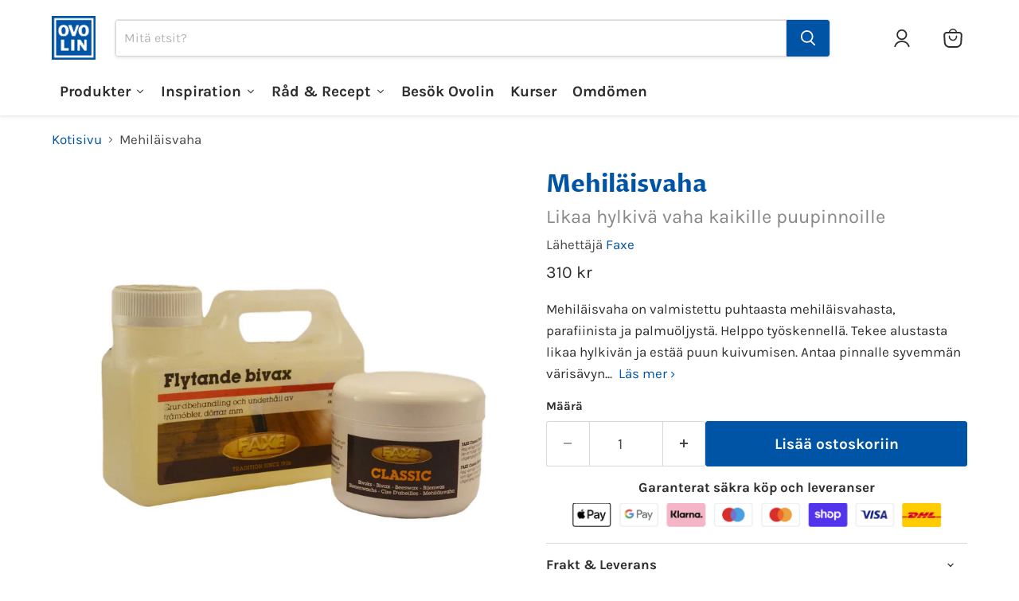

--- FILE ---
content_type: text/html; charset=utf-8
request_url: https://ovolin.se/fi/products/bivax
body_size: 94155
content:
<!doctype html>
<html class="no-js no-touch" lang="fi">
  <head>
  <!-- Google Consent Mode V2 Consentmo -->
  <script async crossorigin fetchpriority="high" src="/cdn/shopifycloud/importmap-polyfill/es-modules-shim.2.4.0.js"></script>
<script>
  // Google Consent Mode V2 integration script from Consentmo GDPR
  window.isenseRules = {};
  window.isenseRules.gcm = {
      gcmVersion: 2,
      integrationVersion: 2,
      initialState: 7,
      customChanges: false,
      consentUpdated: false,
      adsDataRedaction: true,
      urlPassthrough: false,
      storage: { ad_personalization: "granted", ad_storage: "granted", ad_user_data: "granted", analytics_storage: "granted", functionality_storage: "granted", personalization_storage: "granted", security_storage: "granted", wait_for_update: 500 }
  };
  window.isenseRules.initializeGcm = function (rules) {
    let initialState = rules.initialState;
    let analyticsBlocked = initialState === 0 || initialState === 3 || initialState === 6 || initialState === 7;
    let marketingBlocked = initialState === 0 || initialState === 2 || initialState === 5 || initialState === 7;
    let functionalityBlocked = initialState === 4 || initialState === 5 || initialState === 6 || initialState === 7;

    let gdprCache = localStorage.getItem('gdprCache') ? JSON.parse(localStorage.getItem('gdprCache')) : null;
    if (gdprCache && typeof gdprCache.updatedPreferences !== "undefined") {
      let updatedPreferences = gdprCache && typeof gdprCache.updatedPreferences !== "undefined" ? gdprCache.updatedPreferences : null;
      analyticsBlocked = parseInt(updatedPreferences.indexOf('analytics')) > -1;
      marketingBlocked = parseInt(updatedPreferences.indexOf('marketing')) > -1;
      functionalityBlocked = parseInt(updatedPreferences.indexOf('functionality')) > -1;

      rules.consentUpdated = true;
    }
    
    isenseRules.gcm = {
      ...rules,
      storage: {
        ad_personalization: marketingBlocked ? "denied" : "granted",
        ad_storage: marketingBlocked ? "denied" : "granted",
        ad_user_data: marketingBlocked ? "denied" : "granted",
        analytics_storage: analyticsBlocked ? "denied" : "granted",
        functionality_storage: functionalityBlocked ? "denied" : "granted",
        personalization_storage: functionalityBlocked ? "denied" : "granted",
        security_storage: "granted",
        wait_for_update: 500
      },
    };
  }

  // Google Consent Mode - initialization start
  window.isenseRules.initializeGcm({
    ...window.isenseRules.gcm,
    adsDataRedaction: true,
    urlPassthrough: false,
    initialState: 7
  });

  /*
  * initialState acceptable values:
  * 0 - Set both ad_storage and analytics_storage to denied
  * 1 - Set all categories to granted
  * 2 - Set only ad_storage to denied
  * 3 - Set only analytics_storage to denied
  * 4 - Set only functionality_storage to denied
  * 5 - Set both ad_storage and functionality_storage to denied
  * 6 - Set both analytics_storage and functionality_storage to denied
  * 7 - Set all categories to denied
  */

  window.dataLayer = window.dataLayer || [];
  function gtag() { window.dataLayer.push(arguments); }
  gtag("consent", "default", isenseRules.gcm.storage);
  isenseRules.gcm.adsDataRedaction && gtag("set", "ads_data_redaction", isenseRules.gcm.adsDataRedaction);
  isenseRules.gcm.urlPassthrough && gtag("set", "url_passthrough", isenseRules.gcm.urlPassthrough);
</script>
    <meta charset="utf-8">
    <meta http-equiv="x-ua-compatible" content="IE=edge">

    <link rel="preconnect" href="https://cdn.shopify.com">
    <link rel="preconnect" href="https://fonts.shopifycdn.com">
    <link rel="preconnect" href="https://v.shopify.com">
    <link rel="preconnect" href="https://cdn.shopifycloud.com">

    <title>Mehiläisvaha| Ovolin™</title>

    
      <meta name="description" content="Mehiläisvaha on valmistettu puhtaasta mehiläisvahasta, parafiinista ja palmuöljystä. Helppo työskennellä. Tekee alustasta likaa hylkivän ja estää puun kuivumisen. Antaa pinnalle syvemmän värisävyn ja kauniin kiillon. Toimii hyvin myös munaöljytemperan päällä lisäämään kiiltoa ja suojaa.">
    
    <link rel="alternate" hreflang="sv" href="https://ovolin.se/" />
    <link rel="alternate" hreflang="en" href="https://ovolin.se/en/" />
    <link rel="alternate" hreflang="fi" href="https://ovolin.se/fi/" />
    
      <link rel="shortcut icon" href="//ovolin.se/cdn/shop/files/Ovolin_Favicon_1_32x32.png?v=1738744970" type="image/png">
    

    
      <link rel="canonical" href="https://ovolin.se/fi/products/bivax" />
    

    <meta name="viewport" content="width=device-width">

    
    





<meta property="og:site_name" content="Ovolin">
<meta property="og:url" content="https://ovolin.se/fi/products/bivax">
<meta property="og:title" content="Mehiläisvaha">
<meta property="og:type" content="product">
<meta property="og:description" content="Mehiläisvaha on valmistettu puhtaasta mehiläisvahasta, parafiinista ja palmuöljystä. Helppo työskennellä. Tekee alustasta likaa hylkivän ja estää puun kuivumisen. Antaa pinnalle syvemmän värisävyn ja kauniin kiillon. Toimii hyvin myös munaöljytemperan päällä lisäämään kiiltoa ja suojaa.">




    
    
    

    
    
    <meta
      property="og:image"
      content="https://ovolin.se/cdn/shop/products/Bivax-flytande-fast_1200x1200.jpg?v=1748586620"
    />
    <meta
      property="og:image:secure_url"
      content="https://ovolin.se/cdn/shop/products/Bivax-flytande-fast_1200x1200.jpg?v=1748586620"
    />
    <meta property="og:image:width" content="1200" />
    <meta property="og:image:height" content="1200" />
    
    
    <meta property="og:image:alt" content="Bivax - Ovolin" />
  














<meta name="twitter:title" content="Mehiläisvaha">
<meta name="twitter:description" content="Mehiläisvaha on valmistettu puhtaasta mehiläisvahasta, parafiinista ja palmuöljystä. Helppo työskennellä. Tekee alustasta likaa hylkivän ja estää puun kuivumisen. Antaa pinnalle syvemmän värisävyn ja kauniin kiillon. Toimii hyvin myös munaöljytemperan päällä lisäämään kiiltoa ja suojaa.">


    
    
    
      
      
      <meta name="twitter:card" content="summary">
    
    
    <meta
      property="twitter:image"
      content="https://ovolin.se/cdn/shop/products/Bivax-flytande-fast_1200x1200_crop_center.jpg?v=1748586620"
    />
    <meta property="twitter:image:width" content="1200" />
    <meta property="twitter:image:height" content="1200" />
    
    
    <meta property="twitter:image:alt" content="Bivax - Ovolin" />
  
<script src="//ovolin.se/cdn/shop/t/29/assets/socialtags.js?v=85669199311758378911765892553" type="text/javascript"></script><script src="//ovolin.se/cdn/shop/t/29/assets/datatags.js?v=16631676983772204611765892548" type="text/javascript"></script>

    <link rel="preload" href="//ovolin.se/cdn/fonts/proza_libre/prozalibre_n7.a4b873da99dd2bca5ad03b7668b97daedac66b9a.woff2" as="font" crossorigin="anonymous">
    <link rel="preload" as="style" href="//ovolin.se/cdn/shop/t/29/assets/theme.css?v=44845193288996357771767768687"><script type="importmap">
{
  "imports": {
    "element.base-media": "//ovolin.se/cdn/shop/t/29/assets/element.base-media.js?v=61305152781971747521765892214",
    "element.image.parallax": "//ovolin.se/cdn/shop/t/29/assets/element.image.parallax.js?v=59188309605188605141765892214",
    "element.model": "//ovolin.se/cdn/shop/t/29/assets/element.model.js?v=101001098341450788491765892214",
    "element.quantity-selector": "//ovolin.se/cdn/shop/t/29/assets/element.quantity-selector.js?v=68208048201360514121765892214",
    "element.text.rte": "//ovolin.se/cdn/shop/t/29/assets/element.text.rte.js?v=28194737298593644281765892214",
    "element.video": "//ovolin.se/cdn/shop/t/29/assets/element.video.js?v=47354384994497331701765892214",
    "es-module-shims": "//ovolin.se/cdn/shop/t/29/assets/es-module-shims.min.js?v=3197203922110785981765892214",
    "is-land": "//ovolin.se/cdn/shop/t/29/assets/is-land.min.js?v=92343381495565747271765892215",
    "lightbox": "//ovolin.se/cdn/shop/t/29/assets/lightbox.js?v=116354114233759933611765892215",
    "product.gallery": "//ovolin.se/cdn/shop/t/29/assets/product.gallery.js?v=169430556141423714401765892215",
    "section.slideshow": "//ovolin.se/cdn/shop/t/29/assets/section.slideshow.js?v=176892809315355130961765892215",
    "util.events": "//ovolin.se/cdn/shop/t/29/assets/util.events.js?v=163430142883111782711765892215",
    "util.misc": "//ovolin.se/cdn/shop/t/29/assets/util.misc.js?v=117964846174238173191765892215",
    "util.resource-loader": "//ovolin.se/cdn/shop/t/29/assets/util.resource-loader.js?v=81301169148003274841765892215",
    "utility.stylesheet": "//ovolin.se/cdn/shop/t/29/assets/utility.stylesheet.js?v=115421978848924304161765892215",
    "vendor.drift-zoom": "//ovolin.se/cdn/shop/t/29/assets/vendor.drift-zoom.js?v=58010873367620907491765892215",
    "vendor.in-view": "//ovolin.se/cdn/shop/t/29/assets/vendor.in-view.js?v=126891093837844970591765892215",
    "vendor.photoswipe-ui-default": "//ovolin.se/cdn/shop/t/29/assets/vendor.photoswipe-ui-default.min.js?v=60644649669025199041765892215",
    "vendor.photoswipe": "//ovolin.se/cdn/shop/t/29/assets/vendor.photoswipe.min.js?v=169650331104647059261765892215",
    "vendor.swiper": "//ovolin.se/cdn/shop/t/29/assets/vendor.swiper.js?v=76943365775285958891765892215"
  }
}
</script><script>
  if (!(HTMLScriptElement.supports && HTMLScriptElement.supports('importmap'))) {
    const el = document.createElement('script')
    el.async = true
    el.src = "//ovolin.se/cdn/shop/t/29/assets/es-module-shims.min.js?v=3197203922110785981765892214"
    document.head.appendChild(el)
  }
</script>
<script type="module" src="//ovolin.se/cdn/shop/t/29/assets/is-land.min.js?v=92343381495565747271765892215"></script>
<style data-shopify>:root {
    /* Core Sizes */
    --size-0-25: 0.0625rem; /* 1px */
    --size-0-5: 0.125rem; /* 2px */
    --size-1: 0.25rem; /* 4px */
    --size-1-5: 0.375rem; /* 6px */
    --size-2: 0.5rem; /* 8px */
    --size-2-5: 0.625rem; /* 10px */
    --size-3: 0.75rem; /* 12px */
    --size-3-5: 0.875rem; /* 14px */
    --size-4: 1rem; /* 16px */
    --size-4-5: 1.125rem; /* 18px */
    --size-5: 1.25rem; /* 20px */
    --size-5-5: 1.375rem; /* 22px */
    --size-6: 1.5rem; /* 24px */
    --size-6-5: 1.625rem; /* 26px */
    --size-7: 1.75rem; /* 28px */
    --size-7-5: 1.875rem; /* 30px */
    --size-8: 2rem; /* 32px */
    --size-8-5: 2.125rem; /* 34px */
    --size-9: 2.25rem; /* 36px */
    --size-9-5: 2.375rem; /* 38px */
    --size-10: 2.5rem; /* 40px */
    --size-11: 2.75rem; /* 44px */
    --size-12: 3rem; /* 48px */
    --size-14: 3.5rem; /* 56px */
    --size-16: 4rem; /* 64px */
    --size-18: 4.5rem; /* 72px */
    --size-20: 5rem; /* 80px */
    --size-24: 6rem; /* 96px */
    --size-28: 7rem; /* 112px */
    --size-32: 8rem; /* 128px */

    /* Text Sizes */
    --text-size-2: 0.5rem; /* 8px */
    --text-size-2-5: 0.625rem; /* 10px */
    --text-size-3: 0.75rem; /* 12px */
    --text-size-3-5: 0.875rem; /* 14px */
    --text-size-4: 1rem; /* 16px */
    --text-size-4-5: 1.125rem; /* 18px */
    --text-size-5: 1.25rem; /* 20px */
    --text-size-5-5: 1.375rem; /* 22px */
    --text-size-6: 1.5rem; /* 24px */
    --text-size-6-5: 1.625rem; /* 26px */
    --text-size-7: 1.75rem; /* 28px */
    --text-size-7-5: 1.875rem; /* 30px */
    --text-size-8: 2rem; /* 32px */
    --text-size-8-5: 2.125rem; /* 34px */
    --text-size-9: 2.25rem; /* 36px */
    --text-size-9-5: 2.375rem; /* 38px */
    --text-size-10: 2.5rem; /* 40px */
    --text-size-11: 2.75rem; /* 44px */
    --text-size-12: 3rem; /* 48px */
    --text-size-14: 3.5rem; /* 56px */
    --text-size-16: 4rem; /* 64px */
    --text-size-18: 4.5rem; /* 72px */
    --text-size-20: 5rem; /* 80px */
    --text-size-24: 6rem; /* 96px */
    --text-size-28: 7rem; /* 112px */
    --text-size-32: 8rem; /* 128px */

    /* Line */
    --line-size-none: 0px;
    --line-size-xs: 0.5px;
    --line-size-sm: 1px;
    --line-size-md: 2px;
    --line-size-lg: 4px;
    --line-size-xl: 8px;

    /* Gap */
    --gap-size-none: 0px;
    --gap-size-xs: 8px;
    --gap-size-sm: 16px;
    --gap-size-md: 32px;
    --gap-size-lg: 48px;
    --gap-size-xl: 64px;

    /* Radius */
    --radius-xs: 4px;
    --radius-sm: 8px;
    --radius-md: 12px;
    --radius-lg: 16px;
    --radius-xl: 24px;
    --radius-2xl: 32px;
    --radius-none: 0px;
    --radius-full: 999px;

    /* Dropshadow */
    --shadow-none: 0px 0px 0px 0px rgba(0, 0, 0, 0);
    --shadow-sm: 0px 1px 2px 0px rgba(0, 0, 0, 0.08);
    --shadow-md: 0px 2px 4px -1px rgba(0, 0, 0, 0.08);
    --shadow-lg: 0px 8px 16px -4px rgba(0, 0, 0, 0.08);
    --shadow-xl: 0px 16px 32px -6px rgba(0, 0, 0, 0.12);
    --shadow-2xl: 0px 16px 64px -12px rgba(0, 0, 0, 0.22);

    /* Font Weights */
    --font-weight-100: 100;
    --font-weight-200: 200;
    --font-weight-300: 300;
    --font-weight-400: 400;
    --font-weight-500: 500;
    --font-weight-600: 600;
    --font-weight-700: 700;
    --font-weight-800: 800;
    --font-weight-900: 900;

    /* Letter Spacings */
    --letter-space-2xs: -0.05em;
    --letter-space-xs: -0.03em;
    --letter-space-sm: -0.015em;
    --letter-space-md: 0em;
    --letter-space-lg: 0.015em;
    --letter-space-xl: 0.03em;
    --letter-space-2xl: 0.05em;
    --letter-space-3xl: 0.08em;
    --letter-space-4xl: 0.12em;

    /* Line Heights */
    --line-height-2xs: 0.9;
    --line-height-xs: 1;
    --line-height-sm: 1.1;
    --line-height-md: 1.2;
    --line-height-lg: 1.5;
    --line-height-xl: 1.7;
    --line-height-2xl: 2;

    /* Color Shades */
    --shade-0: 0%;
    --shade-4: 4%;
    --shade-8: 8%;
    --shade-12: 12%;
    --shade-16: 16%;
    --shade-20: 20%;
    --shade-30: 30%;
    --shade-40: 40%;
    --shade-50: 50%;
    --shade-60: 60%;
    --shade-70: 70%;
    --shade-80: 80%;
    --shade-90: 90%;
    --shade-100: 100%;
  }</style><style data-shopify>/* Root Variables */
  :root {
    --root-font-size: 16px;
    --root-color-primary: #000;
    --root-color-secondary: #fff;
  }

  /* Colors */
  :root {
    --color-primary: var(--root-color-primary);
    --color-secondary: var(--root-color-secondary);
    --color-focus: #4a9afc;
    --color-error: #ba4444;
    --color-price: var(--color-primary);
    --color-text-savings: var(--color-primary);
    --disabled-grey: #f6f6f6;
    --disabled-border: #b6b6b6;
    --disabled-grey-text: #b6b6b6;
    --success-green: #56ad6a;
    --success-green-bg: #ecfef0;
    --color-sticky-nav-links: #fff;
  }

  /* Body Font Stack */
  :root {
    --body-font-family: 'Arial';
    --body-font-family-fallback: 'sans-serif';
    --body-font-weight: var(--font-weight-400);
    --body-letter-spacing: var(--letter-space-md);
    --body-line-height: var(--line-height-md);
    --body-text-transform: none;
    --body-lg-font-size: var(--text-size-4);
    --body-md-font-size: var(--text-size-3-5);
    --body-sm-font-size: var(--text-size-3);
    --body-xs-font-size: var(--text-size-2-5);

    @media screen and (min-width: 769px) {
      --body-lg-font-size: var(--text-size-4-5);
      --body-md-font-size: var(--text-size-4);
      --body-sm-font-size: var(--text-size-3-5);
      --body-xs-font-size: var(--text-size-3);
    }
  }

  /* Heading Font Stack */
  :root {
    --heading-font-family: 'Arial';
    --heading-font-family-fallback: 'sans-serif';
    --heading-font-weight: var(--font-weight-700);
    --heading-letter-spacing: var(--letter-space-md);

    --heading-2xl-line-height: var(--line-height-md);
    --heading-xl-line-height: var(--line-height-md);
    --heading-lg-line-height: var(--line-height-md);
    --heading-md-line-height: var(--line-height-md);
    --heading-sm-line-height: var(--line-height-md);
    --heading-xs-line-height: var(--line-height-md);

    --heading-2xl-font-size: var(--text-size-12);
    --heading-xl-font-size: var(--text-size-8);
    --heading-lg-font-size: var(--text-size-6);
    --heading-md-font-size: var(--text-size-5);
    --heading-sm-font-size: var(--text-size-4-5);
    --heading-xs-font-size: var(--text-size-4);

    @media screen and (min-width: 769px) {
      --heading-2xl-font-size: var(--text-size-16);
      --heading-xl-font-size: var(--text-size-12);
      --heading-lg-font-size: var(--text-size-8);
      --heading-md-font-size: var(--text-size-6);
      --heading-sm-font-size: var(--text-size-5);
      --heading-xs-font-size: var(--text-size-4-5);
    }
  }

  /* Accent Font Stack */
  :root {
    --accent-font-family: 'Arial';
    --accent-font-family-fallback: 'sans-serif';
    --accent-font-weight: var(--font-weight-400);
    --accent-letter-spacing: var(--letter-space-4xl);
    --accent-line-height: var(--line-height-md);
    --accent-text-transform: uppercase;
  }

  /* ==================================================================== */
  /* OLD CSS VARIABLES THAT NEEDS TO 🔥 */
  /* ==================================================================== */
  :root {
    --z-index-modal: 30;
    --z-index-toolbar: 7;
    --z-index-header: 6;
    --z-index-header-submenu: 7;
    --z-index-header-bottom-row: 3;
    --z-index-header-drawers: 5;
    --z-index-header-drawers-mobile: 3;
    --z-index-header-search: 7;
    --z-index-loader: 4;
    --z-index-header-search-overlay: 1;
    --url-ico-select: url(//ovolin.se/cdn/shop/t/29/assets/ico-select.svg);
    --url-swirl-svg: url(//ovolin.se/cdn/shop/t/29/assets/swirl.svg);
    --header-padding-bottom: 0;
    --gutter: 30px;
    --page-width: 1500px;
    --page-width-narrow: 1000px;
    --page-width-gutter-small: 17px;
    --grid-gutter: 22px;
    --grid-gutter-small: 16px;
    --slide-curve: 0.25s cubic-bezier(0.165, 0.84, 0.44, 1);
    --drawer-box-shadow: 0 10px 25px rgba(0, 0, 0, 0.15);
    --product-grid-margin: 10px;
    --product-grid-padding: 12px;
    --product-radius: 10px;
    --page-top-padding: 35px;
    --page-narrow: 780px;
    --page-width-padding: 40px;
    --grid-gutter: 22px;
    --index-section-padding: 60px;
    --section-header-bottom: 40px;
    --size-chart-margin: 30px 0;
    --size-chart-icon-margin: 5px;
    --newsletter-reminder-padding: 20px 30px 20px 25px;
    --text-frame-margin: 10px;
    --desktop-menu-chevron-size: 10px;
    --site-nav-item-padding: 20px;
    --site-nav-item-padding-top-bottom: 16px;
    --site-nav-icon-padding: 12px;
  }

  @media screen and (max-width: 768px) {
    :root {
      --page-top-padding: 15px;
      --page-narrow: 330px;
      --page-width-padding: 17px;
      --grid-gutter: 16px;
      --index-section-padding: 40px;
      --section-header-bottom: 25px;
      --text-frame-margin: 7px;
    }
  }</style>
<style data-shopify>:root {
    --text-size-scale-n-4: var(--text-size-2); /* 8px */
    --text-size-scale-n-3: var(--text-size-2-5); /* 10px */
    --text-size-scale-n-2: var(--text-size-3); /* 12px */
    --text-size-scale-n-1: var(--text-size-3-5); /* 14px */
    --text-size-scale-n0: var(--text-size-4); /* 16px */
    --text-size-scale-n1: var(--text-size-4-5); /* 18px */
    --text-size-scale-n2: var(--text-size-5); /* 20px */
    --text-size-scale-n3: var(--text-size-6); /* 24px */
    --text-size-scale-n4: var(--text-size-6-5); /* 26px */
    --text-size-scale-n5: var(--text-size-7); /* 28px */
    --text-size-scale-n6: var(--text-size-8); /* 32px */
    --text-size-scale-n7: var(--text-size-9); /* 36px */
    --text-size-scale-n8: var(--text-size-10); /* 40px */
    --text-size-scale-n9: var(--text-size-12); /* 48px */
    --text-size-scale-n10: var(--text-size-14); /* 56px */
    --text-size-scale-n11: var(--text-size-16); /* 64px */
    --text-size-scale-n12: var(--text-size-18); /* 72px */
    --text-size-scale-n13: var(--text-size-20); /* 80px */
    --text-size-scale-n14: var(--text-size-24); /* 96px */

    --font-weight-scale-n-3: var(--font-weight-100);
    --font-weight-scale-n-2: var(--font-weight-200);
    --font-weight-scale-n-1: var(--font-weight-300);
    --font-weight-scale-n0: var(--font-weight-400);
    --font-weight-scale-n1: var(--font-weight-500);
    --font-weight-scale-n2: var(--font-weight-600);
    --font-weight-scale-n3: var(--font-weight-700);
    --font-weight-scale-n4: var(--font-weight-800);
    --font-weight-scale-n5: var(--font-weight-900);

    --letter-spacing-scale-n-3: var(--letter-space-2xs);
    --letter-spacing-scale-n-2: var(--letter-space-xs);
    --letter-spacing-scale-n-1: var(--letter-space-sm);
    --letter-spacing-scale-n0: var(--letter-space-md);
    --letter-spacing-scale-n1: var(--letter-space-lg);
    --letter-spacing-scale-n2: var(--letter-space-xl);
    --letter-spacing-scale-n3: var(--letter-space-2xl);
    --letter-spacing-scale-n4: var(--letter-space-3xl);
    --letter-spacing-scale-n5: var(--letter-space-4xl);

    --line-height-scale-n-3: var(--line-height-2xs);
    --line-height-scale-n-2: var(--line-height-xs);
    --line-height-scale-n-1: var(--line-height-sm);
    --line-height-scale-n0: var(--line-height-md);
    --line-height-scale-n1: var(--line-height-lg);
    --line-height-scale-n2: var(--line-height-xl);
    --line-height-scale-n3: var(--line-height-2xl);

    /* Body Font Scales */--body-letter-spacing: var(--letter-spacing-scale-n0);--body-line-height: var(--line-height-scale-n1);--body-lg-font-size: var(--text-size-scale-n0);
      --body-md-font-size: var(--text-size-scale-n-1);
      --body-sm-font-size: var(--text-size-scale-n-2);
      --body-xs-font-size: var(--text-size-scale-n-3);/* Heading Font Scales */--heading-letter-spacing: var(--letter-spacing-scale-n0);--heading-line-height: var(--line-height-scale-n0);/* Accent Font Scales */@media screen and (min-width: 769px) {
      /* Body Font Desktop Sizes */--body-lg-font-size: var(--text-size-scale-n1);
        --body-md-font-size: var(--text-size-scale-n0);
        --body-sm-font-size: var(--text-size-scale-n-1);
        --body-xs-font-size: var(--text-size-scale-n-2);/* Heading Desktop Font Sizes */--heading-2xl-font-size: max(var(--text-size-scale-n11), var(--body-md-font-size));
        --heading-xl-font-size: max(var(--text-size-scale-n9), var(--body-md-font-size));
        --heading-lg-font-size: max(var(--text-size-scale-n6), var(--body-md-font-size));
        --heading-md-font-size: max(var(--text-size-scale-n3), var(--body-md-font-size));
        --heading-sm-font-size: max(var(--text-size-scale-n2), var(--body-md-font-size));
        --heading-xs-font-size: max(var(--text-size-scale-n1), var(--body-md-font-size));}
  }</style>
<style data-shopify>:root {
    

    
  }

  

  

  /* LEGACY TOKENS THAT WE NEED TO KILLLLLLLLLLLLL */
  /* --------------------------------------------- */

  :root {
    /* Fixed colors */
    --color-price: ;
    --color-text-savings: ;

    /* TODO: Move to component that uses this */
    --color-button-primary: #000; /* TODO: Remove this */
    --color-button-primary-light: #1a1a1a; /* TODO: Remove this */
    --color-button-primary-dim: #000000; /* TODO: Remove this */
    --color-button-primary-text: #ffffff; /* TODO: Remove this */

    --color-sale-tag: ;
    --color-sale-tag-text: ;
  }</style><style data-shopify>
  :root {
    

    --color-background: #fff;
    --color-background-alpha-0: rgba(255, 255, 255, 0);
    --color-background-alpha-90: rgba(255, 255, 255, 0.9);

    /* Typography */
    
    
    --color-headings: #1d1d1d;
    --color-text: #1d1d1d;

    --color-text-05: #f4f4f4;
    --color-text-05-alpha-0: rgba(244, 244, 244, 0);

    --color-text-hover: #1d1d1d;
    --color-text-light: #1d1d1d;
    --color-links: #046e82;
    --color-link-hover: #1d1d1d;

    /* Products */
    --color-products-in-stock: #268c0b;
    --color-products-low-stock: #cc1313;
    --color-products-no-stock: #121212;

    /* Buttons */
    
    

    --color-button-text: #ffffff;
    --color-button-background: #f04f36;
    --color-button-background-hover: #f2614a;

    --color-button-background-focus: #dddddd;
    --color-button-disable: #939393;

    --color-button-secondary-text: #f04f36;
    --color-button-secondary-background: #ffffff;
    --color-button-secondary-background-hover: #ffffff;
    --color-button-secondary-background-focus: #e6e6e6;
    --color-button-secondary-border: #dddddd;
    --color-button-secondary-border-hover: #c7c7c7;

    --button-primary-text-color: #ffffff;
    --button-primary-text-color-highlight: #ffffff;
    --button-primary-bg-color: #000000;
    --button-primary-bg-color-highlight: #606060;
    --button-primary-border-color: rgba(0,0,0,0);
    --button-primary-border-color-highlight: rgba(0,0,0,0);

    --button-secondary-text-color: #000000;
    --button-secondary-text-color-highlight: #ffffff;
    --button-secondary-bg-color: rgba(0,0,0,0);
    --button-secondary-bg-color-highlight: #000000;
    --button-secondary-border-color: #000000;
    --button-secondary-border-color-highlight: #000000;

    --button-link-text-color: #000000;
    --button-link-text-color-highlight: #ccc;

    /* Header */
    --color-header-text: #1d1d1d;
    --color-header-background: #fff;

    /* Forms */
    
    --color-input-text: #4d4d4d;

    --color-input-text-hover: #dddddd;

    --color-input-background: #fff;
    --color-input-background-hover: #f4f4f4;

    --color-input-border: #dddddd;
    --color-input-border-alpha-25: rgba(221, 221, 221, 0.25);


    --color-input-border-morph-2: #c7c7c7;
    --color-input-border-morph-4: #b1b1b1;
    --color-input-border-morph-10: #858585;
    --color-input-border-morph-12: #767676;

    --color-input-border-hover: #c7c7c7;

    --color-product-sale-accent: #f04f36;
    --color-product-review-star: #ffab41;

    /* Footer */
    --color-footer-text: #1d1d1d;

    --color-footer-background: #f5f3ed;


    --color-footer-link: #3c3c3c;
    --color-footer-color-alt: rgba(29, 29, 29, 0.8);
    --color-additional-accent: rgba(29, 29, 29, 0.5);

    /* Placeholders */
    --color-placeholder-background: #ededed;
    --color-placeholder-fill: #b0b0b0;

    /* General */
    
    
    
    --color-black: #000;
    --color-white: #fff;

    --color-border: #808080;
    --color-border-modify: rgba(128, 128, 128, 0.3);
    --color-border-less-soft: rgba(0, 0, 0, 0.25);
    --color-border-soft: rgba(0, 0, 0, 0.15);
    --color-border-softer: rgba(0, 0, 0, 0.1);


    --color-overlay-background: Liquid error (snippets/head.styles.legacy-settings-color line 118): Alpha must be a float between 0 and 1;


    --color-background-8: #ededed;
    --color-background-4: #f6f6f6;

    --color-background-light: #f2f2f2;
    --color-search-category-background: #e8e8e8;

    --color-box-shadow-border: rgba(128, 128, 128, 0.16);
    --color-box-shadow-shadow: rgba(128, 128, 128, 0.11);
    --color-box-shadow-border-focused: rgba(128, 128, 128, 0.5);
    --color-box-shadow-shadow-focused: rgba(128, 128, 128, 0.5);

    --color-box-shadow-shadow-headings: rgba(128, 128, 128, 0.05);

    --color-error: #f05d5d;
    --color-success: #51a551;
    --color-warning: #dfa354;
    --color-highlight: #fffbd9;
    --color-notice: --color-text;
    --color-sale: --color-product-sale-accent;
    --color-star: --color-product-review-star;
    --color-star-empty: #8e8e8e;

    --color-facebook: #425dab;
    --color-x: #000;
    --color-pinterest: #bd1c1c;
    --color-linkedin: #0077B5;
  }
</style>
<style data-shopify>:root {
    --heading-font-family: 'Open Sans', sans-serif;
    --heading-font-weight: 400;
    --heading-letter-spacing: 0px;
    --body-font-family: 'Open Sans', sans-serif;

    --heading-font-style: normal;
    --subheading-font-family: 'Open Sans', sans-serif;
    --button-font-family: 'Open Sans', sans-serif;

    /* Font sizes */
    --heading-xl-font-size: 40px;
    --heading-lg-font-size: 20px;
    --body-md-font-size: 15px;

    --button-primary-font-size: 1rem;
    --button-primary-line-height: inherit;

    --button-secondary-font-size: 1rem;
    --button-secondary-line-height: inherit;

    --button-link-style-font-size: 1rem;
    --button-link-style-line-height: inherit;

    --heading-responsive: 1;
    --subheading-responsive: 1;

    /* Button styles */
    --button-font-weight: 700;
    --button-font-style: normal;
    --button-letter-spacing: 0px;
    --button-transition-speed: 0.3s;
    --button-font-capitalization: none;

    --button-primary-border-radius: 0px;
    --button-secondary-border-radius: 0px;
    --button-link-underline-thickness: 1px;
    --button-link-underline-style: solid;
  }</style>
<style-sheet name="vendor.flickity.css" remove-duplicate="true" load="async" style="display: none;"><link href="//ovolin.se/cdn/shop/t/29/assets/vendor.flickity.css?v=168134560433028609901765892215" rel="preload" as="style" onload="this.rel='stylesheet'">
<script type="module" src="//ovolin.se/cdn/shop/t/29/assets/utility.stylesheet.js?v=115421978848924304161765892215"></script></style-sheet>

<style-sheet name="vendor.swiper.css" remove-duplicate="true" load="async" style="display: none;"><link href="//ovolin.se/cdn/shop/t/29/assets/vendor.swiper.css?v=103091539061108917781765892215" rel="preload" as="style" onload="this.rel='stylesheet'">
<script type="module" src="//ovolin.se/cdn/shop/t/29/assets/utility.stylesheet.js?v=115421978848924304161765892215"></script></style-sheet>



<style data-shopify>
  :root {
    /* Backgrounds */
    
    

    --color-background: 
      
rgb(255, 255, 255)
    ;
    --color-background-alpha-0: rgba(255, 255, 255, 0);
    --color-background-alpha-90: rgba(255, 255, 255, 0.9);

    /* Typography */
    --color-headings: #0054a6;
    --color-text: #2e2e2e;

    --color-text-05: #f5f5f5;
    --color-text-05-alpha-0: rgba(245, 245, 245, 0);

    
    

    
    
    
    

    --color-text-hover: 
      
#444444
    ;
    --color-text-light: #484848;
    --color-links: #0054a6;

    
    
    

    --color-link-hover: 
      
#004587
    ;

    /* Products */
    --color-products-in-stock: #3C9342;
    --color-products-low-stock: #E99114;
    --color-products-no-stock: #BF262F;

    /* Buttons */
    --color-button-text: #ffffff;
    --color-button-background: #0054a6;
    --color-button-background-hover: rgb(26, 101, 175);

    
    

    --color-button-background-focus: 
      
#004a92
    ;
    --color-button-disable: #535353;

    --color-button-secondary-text: #0054a6;
    --color-button-secondary-background: #ffffff;
    --color-button-secondary-background-hover: rgb(255, 255, 255);

    
    

    --color-button-secondary-background-focus: 
      
#ebebeb
    ;
    --color-button-secondary-border: #0054a6;

    
    

    --color-button-secondary-border-hover: 
      
#004a92
    ;

    /* Header */
    --color-header-text: #2e2e2e;

    
    

    --color-header-background: 
      
rgb(255, 255, 255)
    ;

    /* Forms */
    --color-input-text: #484848;

    
    

    --color-input-text-hover: 
      
#434343
    ;

    --color-input-background: #ffffff;
    --color-input-background-hover: #f5f5f5;

    --color-input-border: #d8d8d8;
    --color-input-border-alpha-25: rgba(216, 216, 216, 0.25);

    

    
    

    
    

    
    

    
    

    --color-input-border-morph-2: 
      
#c9c9c9
    ;
    --color-input-border-morph-4: 
      
#b9b9b9
    ;
    --color-input-border-morph-10: 
      
#8b8b8b
    ;
    --color-input-border-morph-12: 
      
#7c7c7c
    ;

    --color-input-border-hover: 
      
#c9c9c9
    ;

    --color-product-sale-accent: #de0101;
    --color-product-review-star: #f6c347;

    /* Footer */
    --color-footer-text: #2e2e2e;

    
    

    --color-footer-background: 
      
rgb(243, 241, 232)
    ;

    
    

    --color-footer-link: 
      
#373737
    ;
    --color-footer-color-alt: rgba(46, 46, 46, 0.8);
    --color-additional-accent: rgba(46, 46, 46, 0.5);

    /* Placeholders */
    --color-placeholder-background: #eeeeee;
    --color-placeholder-fill: #b6b6b6;

    /* General */
    
    

    --color-black: #000;
    --color-white: #fff;

    
    
    
    

    
    

    --color-border: rgb(128, 128, 128);
    --color-border-modify: rgba(128, 128, 128, 0.3);
    --color-border-less-soft: rgba(0, 0, 0, 0.25);
    --color-border-soft: rgba(0, 0, 0, 0.15);
    --color-border-softer: rgba(0, 0, 0, 0.1);

    

    --color-overlay-background: rgba(72, 72, 72, 0.3);

    

    --color-background-8: #eeeeee;
    --color-background-4: #f7f7f7;

    --color-background-light: #f5f5f5;
    --color-search-category-background: #eaeaea;

    --color-box-shadow-border: rgba(128, 128, 128, 0.16);
    --color-box-shadow-shadow: rgba(128, 128, 128, 0.11);
    --color-box-shadow-border-focused: rgba(128, 128, 128, 0.5);
    --color-box-shadow-shadow-focused: rgba(128, 128, 128, 0.5);

    --color-box-shadow-shadow-headings: rgba(128, 128, 128, 0.05);

    --color-error: #f05d5d;
    --color-success: #51a551;
    --color-warning: #dfa354;
    --color-highlight: #fffbd9;
    --color-notice: --color-text;
    --color-sale: --color-product-sale-accent;
    --color-star: --color-product-review-star;
    --color-star-empty: #979797;

    --color-facebook: #425dab;
    --color-x: #000;
    --color-pinterest: #bd1c1c;
    --color-linkedin: #0077B5;
  }
</style>

<style data-shopify>:root {
    /* Override heading font stack with empire legacy settings */
    --heading-font-family: "Proza Libre",sans-serif;
    --heading-font-scale: 1.0;
    --heading-font-weight: 700;
    --heading-font-style: normal;
    --heading-font-capitalization: initial;
    --heading-letter-spacing: 0.0em;
    --subheading-font-family: 'Nunito Sans', sans-serif;
    --button-font-family: Karla,sans-serif;
    --button-font-weight: 700;
    --button-font-style: normal;
    --button-font-capitalization: initial;
    --button-letter-spacing: 0.0em;

    --heading-responsive: 1;
    --subheading-responsive: 1;
    --body-font-family: Karla;
  }</style><script>window.performance && window.performance.mark && window.performance.mark('shopify.content_for_header.start');</script><meta name="google-site-verification" content="t0Y2_x1XJBaY8J9u_TLWmQFo8J5WrtRzE_EkpPBIkNw">
<meta name="facebook-domain-verification" content="iq94q066fxly9mv7ecw17l2dtgmu6k">
<meta id="shopify-digital-wallet" name="shopify-digital-wallet" content="/10270408789/digital_wallets/dialog">
<meta name="shopify-checkout-api-token" content="da009fe84575c452f0c7ae8d28d25b6f">
<link rel="alternate" hreflang="x-default" href="https://ovolin.se/products/bivax">
<link rel="alternate" hreflang="sv" href="https://ovolin.se/products/bivax">
<link rel="alternate" hreflang="en" href="https://ovolin.se/en/products/bivax">
<link rel="alternate" hreflang="fi" href="https://ovolin.se/fi/products/bivax">
<link rel="alternate" hreflang="da" href="https://ovolin.se/da/products/bivax">
<link rel="alternate" hreflang="nl" href="https://ovolin.se/nl/products/bivax">
<link rel="alternate" hreflang="fr" href="https://ovolin.se/fr/products/bivax">
<link rel="alternate" hreflang="de" href="https://ovolin.se/de/products/bivax">
<link rel="alternate" hreflang="it" href="https://ovolin.se/it/products/bivax">
<link rel="alternate" hreflang="no" href="https://ovolin.se/no/products/bivax">
<link rel="alternate" hreflang="es" href="https://ovolin.se/es/products/bivax">
<link rel="alternate" type="application/json+oembed" href="https://ovolin.se/fi/products/bivax.oembed">
<script async="async" src="/checkouts/internal/preloads.js?locale=fi-SE"></script>
<link rel="preconnect" href="https://shop.app" crossorigin="anonymous">
<script async="async" src="https://shop.app/checkouts/internal/preloads.js?locale=fi-SE&shop_id=10270408789" crossorigin="anonymous"></script>
<script id="apple-pay-shop-capabilities" type="application/json">{"shopId":10270408789,"countryCode":"SE","currencyCode":"SEK","merchantCapabilities":["supports3DS"],"merchantId":"gid:\/\/shopify\/Shop\/10270408789","merchantName":"Ovolin","requiredBillingContactFields":["postalAddress","email","phone"],"requiredShippingContactFields":["postalAddress","email","phone"],"shippingType":"shipping","supportedNetworks":["visa","maestro","masterCard"],"total":{"type":"pending","label":"Ovolin","amount":"1.00"},"shopifyPaymentsEnabled":true,"supportsSubscriptions":true}</script>
<script id="shopify-features" type="application/json">{"accessToken":"da009fe84575c452f0c7ae8d28d25b6f","betas":["rich-media-storefront-analytics"],"domain":"ovolin.se","predictiveSearch":true,"shopId":10270408789,"locale":"fi"}</script>
<script>var Shopify = Shopify || {};
Shopify.shop = "byggnadsvard.myshopify.com";
Shopify.locale = "fi";
Shopify.currency = {"active":"SEK","rate":"1.0"};
Shopify.country = "SE";
Shopify.theme = {"name":"Dec 2025","id":193942159709,"schema_name":"Empire","schema_version":"12.2.1","theme_store_id":null,"role":"main"};
Shopify.theme.handle = "null";
Shopify.theme.style = {"id":null,"handle":null};
Shopify.cdnHost = "ovolin.se/cdn";
Shopify.routes = Shopify.routes || {};
Shopify.routes.root = "/fi/";</script>
<script type="module">!function(o){(o.Shopify=o.Shopify||{}).modules=!0}(window);</script>
<script>!function(o){function n(){var o=[];function n(){o.push(Array.prototype.slice.apply(arguments))}return n.q=o,n}var t=o.Shopify=o.Shopify||{};t.loadFeatures=n(),t.autoloadFeatures=n()}(window);</script>
<script>
  window.ShopifyPay = window.ShopifyPay || {};
  window.ShopifyPay.apiHost = "shop.app\/pay";
  window.ShopifyPay.redirectState = null;
</script>
<script id="shop-js-analytics" type="application/json">{"pageType":"product"}</script>
<script defer="defer" async type="module" src="//ovolin.se/cdn/shopifycloud/shop-js/modules/v2/client.init-shop-cart-sync_B_tZ_GI0.fi.esm.js"></script>
<script defer="defer" async type="module" src="//ovolin.se/cdn/shopifycloud/shop-js/modules/v2/chunk.common_C1rTb_BF.esm.js"></script>
<script type="module">
  await import("//ovolin.se/cdn/shopifycloud/shop-js/modules/v2/client.init-shop-cart-sync_B_tZ_GI0.fi.esm.js");
await import("//ovolin.se/cdn/shopifycloud/shop-js/modules/v2/chunk.common_C1rTb_BF.esm.js");

  window.Shopify.SignInWithShop?.initShopCartSync?.({"fedCMEnabled":true,"windoidEnabled":true});

</script>
<script>
  window.Shopify = window.Shopify || {};
  if (!window.Shopify.featureAssets) window.Shopify.featureAssets = {};
  window.Shopify.featureAssets['shop-js'] = {"shop-cart-sync":["modules/v2/client.shop-cart-sync_DkvwwfsA.fi.esm.js","modules/v2/chunk.common_C1rTb_BF.esm.js"],"init-fed-cm":["modules/v2/client.init-fed-cm_BRzmMrET.fi.esm.js","modules/v2/chunk.common_C1rTb_BF.esm.js"],"shop-button":["modules/v2/client.shop-button_aJSd93EA.fi.esm.js","modules/v2/chunk.common_C1rTb_BF.esm.js"],"shop-cash-offers":["modules/v2/client.shop-cash-offers_DmYaq6OB.fi.esm.js","modules/v2/chunk.common_C1rTb_BF.esm.js","modules/v2/chunk.modal_qJvcY8S0.esm.js"],"init-windoid":["modules/v2/client.init-windoid_D7eEuP6b.fi.esm.js","modules/v2/chunk.common_C1rTb_BF.esm.js"],"shop-toast-manager":["modules/v2/client.shop-toast-manager_DYtueohC.fi.esm.js","modules/v2/chunk.common_C1rTb_BF.esm.js"],"init-shop-email-lookup-coordinator":["modules/v2/client.init-shop-email-lookup-coordinator_vYap7swJ.fi.esm.js","modules/v2/chunk.common_C1rTb_BF.esm.js"],"init-shop-cart-sync":["modules/v2/client.init-shop-cart-sync_B_tZ_GI0.fi.esm.js","modules/v2/chunk.common_C1rTb_BF.esm.js"],"avatar":["modules/v2/client.avatar_BTnouDA3.fi.esm.js"],"pay-button":["modules/v2/client.pay-button_Huuw8pJY.fi.esm.js","modules/v2/chunk.common_C1rTb_BF.esm.js"],"init-customer-accounts":["modules/v2/client.init-customer-accounts_D4KQ1B2F.fi.esm.js","modules/v2/client.shop-login-button_BNTlB3E7.fi.esm.js","modules/v2/chunk.common_C1rTb_BF.esm.js","modules/v2/chunk.modal_qJvcY8S0.esm.js"],"init-shop-for-new-customer-accounts":["modules/v2/client.init-shop-for-new-customer-accounts_BztI4Sp4.fi.esm.js","modules/v2/client.shop-login-button_BNTlB3E7.fi.esm.js","modules/v2/chunk.common_C1rTb_BF.esm.js","modules/v2/chunk.modal_qJvcY8S0.esm.js"],"shop-login-button":["modules/v2/client.shop-login-button_BNTlB3E7.fi.esm.js","modules/v2/chunk.common_C1rTb_BF.esm.js","modules/v2/chunk.modal_qJvcY8S0.esm.js"],"init-customer-accounts-sign-up":["modules/v2/client.init-customer-accounts-sign-up_B1yVYYXu.fi.esm.js","modules/v2/client.shop-login-button_BNTlB3E7.fi.esm.js","modules/v2/chunk.common_C1rTb_BF.esm.js","modules/v2/chunk.modal_qJvcY8S0.esm.js"],"shop-follow-button":["modules/v2/client.shop-follow-button_CYMmHrUO.fi.esm.js","modules/v2/chunk.common_C1rTb_BF.esm.js","modules/v2/chunk.modal_qJvcY8S0.esm.js"],"checkout-modal":["modules/v2/client.checkout-modal_CS6caIEN.fi.esm.js","modules/v2/chunk.common_C1rTb_BF.esm.js","modules/v2/chunk.modal_qJvcY8S0.esm.js"],"lead-capture":["modules/v2/client.lead-capture_OpxyVZYa.fi.esm.js","modules/v2/chunk.common_C1rTb_BF.esm.js","modules/v2/chunk.modal_qJvcY8S0.esm.js"],"shop-login":["modules/v2/client.shop-login_9nkPsU0z.fi.esm.js","modules/v2/chunk.common_C1rTb_BF.esm.js","modules/v2/chunk.modal_qJvcY8S0.esm.js"],"payment-terms":["modules/v2/client.payment-terms_B5YNUVPz.fi.esm.js","modules/v2/chunk.common_C1rTb_BF.esm.js","modules/v2/chunk.modal_qJvcY8S0.esm.js"]};
</script>
<script>(function() {
  var isLoaded = false;
  function asyncLoad() {
    if (isLoaded) return;
    isLoaded = true;
    var urls = ["\/\/cdn.shopify.com\/proxy\/a68f3b5d57aa2d7425f6584004ed80741d7eff35436f61ae83fd3fc6892f48d0\/cdn.bogos.io\/script_tag\/secomapp.scripttag.js?shop=byggnadsvard.myshopify.com\u0026sp-cache-control=cHVibGljLCBtYXgtYWdlPTkwMA"];
    for (var i = 0; i < urls.length; i++) {
      var s = document.createElement('script');
      s.type = 'text/javascript';
      s.async = true;
      s.src = urls[i];
      var x = document.getElementsByTagName('script')[0];
      x.parentNode.insertBefore(s, x);
    }
  };
  if(window.attachEvent) {
    window.attachEvent('onload', asyncLoad);
  } else {
    window.addEventListener('load', asyncLoad, false);
  }
})();</script>
<script id="__st">var __st={"a":10270408789,"offset":3600,"reqid":"b56e0914-e8c7-4cbe-af92-30985c65fc74-1768792384","pageurl":"ovolin.se\/fi\/products\/bivax","u":"a07ac7c7b0f3","p":"product","rtyp":"product","rid":2734613528661};</script>
<script>window.ShopifyPaypalV4VisibilityTracking = true;</script>
<script id="captcha-bootstrap">!function(){'use strict';const t='contact',e='account',n='new_comment',o=[[t,t],['blogs',n],['comments',n],[t,'customer']],c=[[e,'customer_login'],[e,'guest_login'],[e,'recover_customer_password'],[e,'create_customer']],r=t=>t.map((([t,e])=>`form[action*='/${t}']:not([data-nocaptcha='true']) input[name='form_type'][value='${e}']`)).join(','),a=t=>()=>t?[...document.querySelectorAll(t)].map((t=>t.form)):[];function s(){const t=[...o],e=r(t);return a(e)}const i='password',u='form_key',d=['recaptcha-v3-token','g-recaptcha-response','h-captcha-response',i],f=()=>{try{return window.sessionStorage}catch{return}},m='__shopify_v',_=t=>t.elements[u];function p(t,e,n=!1){try{const o=window.sessionStorage,c=JSON.parse(o.getItem(e)),{data:r}=function(t){const{data:e,action:n}=t;return t[m]||n?{data:e,action:n}:{data:t,action:n}}(c);for(const[e,n]of Object.entries(r))t.elements[e]&&(t.elements[e].value=n);n&&o.removeItem(e)}catch(o){console.error('form repopulation failed',{error:o})}}const l='form_type',E='cptcha';function T(t){t.dataset[E]=!0}const w=window,h=w.document,L='Shopify',v='ce_forms',y='captcha';let A=!1;((t,e)=>{const n=(g='f06e6c50-85a8-45c8-87d0-21a2b65856fe',I='https://cdn.shopify.com/shopifycloud/storefront-forms-hcaptcha/ce_storefront_forms_captcha_hcaptcha.v1.5.2.iife.js',D={infoText:'hCaptchan suojaama',privacyText:'Tietosuoja',termsText:'Ehdot'},(t,e,n)=>{const o=w[L][v],c=o.bindForm;if(c)return c(t,g,e,D).then(n);var r;o.q.push([[t,g,e,D],n]),r=I,A||(h.body.append(Object.assign(h.createElement('script'),{id:'captcha-provider',async:!0,src:r})),A=!0)});var g,I,D;w[L]=w[L]||{},w[L][v]=w[L][v]||{},w[L][v].q=[],w[L][y]=w[L][y]||{},w[L][y].protect=function(t,e){n(t,void 0,e),T(t)},Object.freeze(w[L][y]),function(t,e,n,w,h,L){const[v,y,A,g]=function(t,e,n){const i=e?o:[],u=t?c:[],d=[...i,...u],f=r(d),m=r(i),_=r(d.filter((([t,e])=>n.includes(e))));return[a(f),a(m),a(_),s()]}(w,h,L),I=t=>{const e=t.target;return e instanceof HTMLFormElement?e:e&&e.form},D=t=>v().includes(t);t.addEventListener('submit',(t=>{const e=I(t);if(!e)return;const n=D(e)&&!e.dataset.hcaptchaBound&&!e.dataset.recaptchaBound,o=_(e),c=g().includes(e)&&(!o||!o.value);(n||c)&&t.preventDefault(),c&&!n&&(function(t){try{if(!f())return;!function(t){const e=f();if(!e)return;const n=_(t);if(!n)return;const o=n.value;o&&e.removeItem(o)}(t);const e=Array.from(Array(32),(()=>Math.random().toString(36)[2])).join('');!function(t,e){_(t)||t.append(Object.assign(document.createElement('input'),{type:'hidden',name:u})),t.elements[u].value=e}(t,e),function(t,e){const n=f();if(!n)return;const o=[...t.querySelectorAll(`input[type='${i}']`)].map((({name:t})=>t)),c=[...d,...o],r={};for(const[a,s]of new FormData(t).entries())c.includes(a)||(r[a]=s);n.setItem(e,JSON.stringify({[m]:1,action:t.action,data:r}))}(t,e)}catch(e){console.error('failed to persist form',e)}}(e),e.submit())}));const S=(t,e)=>{t&&!t.dataset[E]&&(n(t,e.some((e=>e===t))),T(t))};for(const o of['focusin','change'])t.addEventListener(o,(t=>{const e=I(t);D(e)&&S(e,y())}));const B=e.get('form_key'),M=e.get(l),P=B&&M;t.addEventListener('DOMContentLoaded',(()=>{const t=y();if(P)for(const e of t)e.elements[l].value===M&&p(e,B);[...new Set([...A(),...v().filter((t=>'true'===t.dataset.shopifyCaptcha))])].forEach((e=>S(e,t)))}))}(h,new URLSearchParams(w.location.search),n,t,e,['guest_login'])})(!0,!0)}();</script>
<script integrity="sha256-4kQ18oKyAcykRKYeNunJcIwy7WH5gtpwJnB7kiuLZ1E=" data-source-attribution="shopify.loadfeatures" defer="defer" src="//ovolin.se/cdn/shopifycloud/storefront/assets/storefront/load_feature-a0a9edcb.js" crossorigin="anonymous"></script>
<script crossorigin="anonymous" defer="defer" src="//ovolin.se/cdn/shopifycloud/storefront/assets/shopify_pay/storefront-65b4c6d7.js?v=20250812"></script>
<script data-source-attribution="shopify.dynamic_checkout.dynamic.init">var Shopify=Shopify||{};Shopify.PaymentButton=Shopify.PaymentButton||{isStorefrontPortableWallets:!0,init:function(){window.Shopify.PaymentButton.init=function(){};var t=document.createElement("script");t.src="https://ovolin.se/cdn/shopifycloud/portable-wallets/latest/portable-wallets.fi.js",t.type="module",document.head.appendChild(t)}};
</script>
<script data-source-attribution="shopify.dynamic_checkout.buyer_consent">
  function portableWalletsHideBuyerConsent(e){var t=document.getElementById("shopify-buyer-consent"),n=document.getElementById("shopify-subscription-policy-button");t&&n&&(t.classList.add("hidden"),t.setAttribute("aria-hidden","true"),n.removeEventListener("click",e))}function portableWalletsShowBuyerConsent(e){var t=document.getElementById("shopify-buyer-consent"),n=document.getElementById("shopify-subscription-policy-button");t&&n&&(t.classList.remove("hidden"),t.removeAttribute("aria-hidden"),n.addEventListener("click",e))}window.Shopify?.PaymentButton&&(window.Shopify.PaymentButton.hideBuyerConsent=portableWalletsHideBuyerConsent,window.Shopify.PaymentButton.showBuyerConsent=portableWalletsShowBuyerConsent);
</script>
<script data-source-attribution="shopify.dynamic_checkout.cart.bootstrap">document.addEventListener("DOMContentLoaded",(function(){function t(){return document.querySelector("shopify-accelerated-checkout-cart, shopify-accelerated-checkout")}if(t())Shopify.PaymentButton.init();else{new MutationObserver((function(e,n){t()&&(Shopify.PaymentButton.init(),n.disconnect())})).observe(document.body,{childList:!0,subtree:!0})}}));
</script>
<link id="shopify-accelerated-checkout-styles" rel="stylesheet" media="screen" href="https://ovolin.se/cdn/shopifycloud/portable-wallets/latest/accelerated-checkout-backwards-compat.css" crossorigin="anonymous">
<style id="shopify-accelerated-checkout-cart">
        #shopify-buyer-consent {
  margin-top: 1em;
  display: inline-block;
  width: 100%;
}

#shopify-buyer-consent.hidden {
  display: none;
}

#shopify-subscription-policy-button {
  background: none;
  border: none;
  padding: 0;
  text-decoration: underline;
  font-size: inherit;
  cursor: pointer;
}

#shopify-subscription-policy-button::before {
  box-shadow: none;
}

      </style>
<link rel="stylesheet" media="screen" href="//ovolin.se/cdn/shop/t/29/compiled_assets/styles.css?v=14796">
<script>window.performance && window.performance.mark && window.performance.mark('shopify.content_for_header.end');</script>

    <style>
      :root {
        /* ------------------------------------------------------------
          Typography
        ------------------------------------------------------------ */
        /* Body */
        --element-text-font-family--body: Karla, sans-serif;
        --element-text-font-weight--body: 400;
        --element-text-font-size--rte-body: 16px;
        --element-text-line-height--body: var(--line-height-lg);
        /* Headings */
        --element-text-font-family--heading: "Proza Libre", sans-serif;
        --element-text-font-weight--heading: 700;
        --element-text-letter-spacing--heading: 0.0em;
        --element-text-text-transform--heading: none;--element-text-font-size--heading-xl: 26.25px;
            @media screen and (max-width: 719px) {
              --element-text-font-size--heading-xl: 22.5px;
            }/* Buttons */
        --element-button-font-size: 13px;
        --element-button-radius: 3px;
        --element-badge-radius: 0px;
        --element-badge-px: var(--size-2);
        --element-badge-py: var(--size-0-5);
        
        /* ------------------------------------------------------------
          Colors
        ------------------------------------------------------------ */
        --color-primary: #2e2e2e; 
        --color-secondary: #ffffff;
        --root-color-primary: #2e2e2e; 
        --root-color-secondary: #ffffff;
        --element-text-color: #2e2e2e;
        --color-sale-tag-text: #fff ;
        --color-sale-tag: #de0101;
      }

      /* Override Shopify Payment Button styles */
      .shopify-payment-button .shopify-payment-button__button--unbranded,
      .shopify-payment-button .shopify-payment-button__button {
        --element-text-line-height--body-md: 1;
        --element-button-text-transform: none;
        --element-button-letter-spacing: 0.0em;
        --element-button-font-family: Karla, sans-serif;
        --color-primary: #0054a6;
        border: none!important;
      }

      .add-to-cart-button{
        --element-text-line-height--body-md: 1;
        --element-button-font-size: var(--font-size-button-large);
        --element-button-text-transform: none;
        --element-button-letter-spacing: 0.0em;
        --element-button-font-family: Karla, sans-serif;
        --element-text-font-weight: 700;
        --element-text-color: #0054a6;
        --element-button-color-secondary: #ffffff;
        box-shadow: inset 0 0 0 1px #0054a6;
      }

      .add-to-cart-button:focus-visible{
        box-shadow: 0 0 0 2px #fff, 0 0 0 5px #19f6, 0 3px 8px #0000001a;
      }

      .add-to-cart-button:not(.element-button--inverted) {
        --element-button-color-primary: #ffffff;
        --element-button-color-secondary: #2e2e2e;
      }

      .element-button{
        box-sizing: border-box;
      }

      .product-title{
        --element-text-color: #0054a6;
      }
        
      .vendor{
        --element-text-color: #0054a6;
        text-decoration: none;
      }

      .sale-price{
        --element-text-color: #de0101;
      }

      .compare-at-price{
        --element-text-color: #484848;
      }

      .variant-option-value-name-selected{
        --element-button-color-primary: white!important;
        --element-button-color-secondary: #0054a6!important;
      }

      .sku{
        --element-text-color: #484848;
      }

      .inventory-status--low-stock {
        --element-text-color: #E99114;
      }

      .inventory-status--in-stock {
        --element-text-color: #3C9342;
      }

      .inventory-status--sold-out {
        --element-text-color: #BF262F;
      }

      .overlay-lightbox__overlay {
        z-index: 10000;
      }

      .element-text--rte ul {
        padding-left: 20px;
        margin: 1rem 0;
      }

      .element-text--rte table {
        display: block;
        border-collapse: collapse;
        width: fit-content;
        max-width: 100%;
        height: auto;
        overflow: auto;
        white-space: nowrap;
        box-shadow: 0 1px 4px rgba(0, 0, 0, 0.1);
      }

      .element-text--rte table th,
      .element-text--rte table td {
        border: 1px solid rgba(0, 0, 0, 0.1);
      }

      .element-text--rte table th {
        font-family: var(--element-text-font-family--heading);
        font-weight: var(--element-text-font-weight--heading);
        font-size: var(--element-text-font-size--rte-body);
        padding: 8px;
        text-align: left;
        color: var(--color-primary);
      }

      .element-text--rte table td {
        font-size: var(--element-text-font-size--rte-body);
        padding: 0.75rem 1rem;
      }
    </style>

    <link href="//ovolin.se/cdn/shop/t/29/assets/theme.css?v=44845193288996357771767768687" rel="stylesheet" type="text/css" media="all" />

    
      <link href="//ovolin.se/cdn/shop/t/29/assets/ripple.css?v=100240391239311985871765892237" rel="stylesheet" type="text/css" media="all" />
    

    
    <script>
      window.Theme = window.Theme || {};
      window.Theme.version = '12.2.1';
      window.Theme.name = 'Empire';
      window.Theme.routes = {
        "root_url": "/fi",
        "account_url": "/fi/account",
        "account_login_url": "/fi/account/login",
        "account_logout_url": "/fi/account/logout",
        "account_register_url": "/fi/account/register",
        "account_addresses_url": "/fi/account/addresses",
        "collections_url": "/fi/collections",
        "all_products_collection_url": "/fi/collections/all",
        "search_url": "/fi/search",
        "predictive_search_url": "/fi/search/suggest",
        "cart_url": "/fi/cart",
        "cart_add_url": "/fi/cart/add",
        "cart_change_url": "/fi/cart/change",
        "cart_clear_url": "/fi/cart/clear",
        "product_recommendations_url": "/fi/recommendations/products",
      };
    </script>
    
<script src="https://analytics.ahrefs.com/analytics.js" data-key="0D7B03u9pNrJ62zW0jzR6w" async></script>
  <!-- BEGIN app block: shopify://apps/consentmo-gdpr/blocks/gdpr_cookie_consent/4fbe573f-a377-4fea-9801-3ee0858cae41 -->


<!-- END app block --><!-- BEGIN app block: shopify://apps/klaviyo-email-marketing-sms/blocks/klaviyo-onsite-embed/2632fe16-c075-4321-a88b-50b567f42507 -->












  <script async src="https://static.klaviyo.com/onsite/js/X7uJjc/klaviyo.js?company_id=X7uJjc"></script>
  <script>!function(){if(!window.klaviyo){window._klOnsite=window._klOnsite||[];try{window.klaviyo=new Proxy({},{get:function(n,i){return"push"===i?function(){var n;(n=window._klOnsite).push.apply(n,arguments)}:function(){for(var n=arguments.length,o=new Array(n),w=0;w<n;w++)o[w]=arguments[w];var t="function"==typeof o[o.length-1]?o.pop():void 0,e=new Promise((function(n){window._klOnsite.push([i].concat(o,[function(i){t&&t(i),n(i)}]))}));return e}}})}catch(n){window.klaviyo=window.klaviyo||[],window.klaviyo.push=function(){var n;(n=window._klOnsite).push.apply(n,arguments)}}}}();</script>

  
    <script id="viewed_product">
      if (item == null) {
        var _learnq = _learnq || [];

        var MetafieldReviews = null
        var MetafieldYotpoRating = null
        var MetafieldYotpoCount = null
        var MetafieldLooxRating = null
        var MetafieldLooxCount = null
        var okendoProduct = null
        var okendoProductReviewCount = null
        var okendoProductReviewAverageValue = null
        try {
          // The following fields are used for Customer Hub recently viewed in order to add reviews.
          // This information is not part of __kla_viewed. Instead, it is part of __kla_viewed_reviewed_items
          MetafieldReviews = {};
          MetafieldYotpoRating = null
          MetafieldYotpoCount = null
          MetafieldLooxRating = null
          MetafieldLooxCount = null

          okendoProduct = null
          // If the okendo metafield is not legacy, it will error, which then requires the new json formatted data
          if (okendoProduct && 'error' in okendoProduct) {
            okendoProduct = null
          }
          okendoProductReviewCount = okendoProduct ? okendoProduct.reviewCount : null
          okendoProductReviewAverageValue = okendoProduct ? okendoProduct.reviewAverageValue : null
        } catch (error) {
          console.error('Error in Klaviyo onsite reviews tracking:', error);
        }

        var item = {
          Name: "Mehiläisvaha",
          ProductID: 2734613528661,
          Categories: ["Kaikki tuotteet","Paras myyjä","Pintakäsittely","Uudet tuotteet","Vaha"],
          ImageURL: "https://ovolin.se/cdn/shop/products/Bivax-flytande-fast_grande.jpg?v=1748586620",
          URL: "https://ovolin.se/fi/products/bivax",
          Brand: "Faxe",
          Price: "235 kr",
          Value: "235",
          CompareAtPrice: "0 kr"
        };
        _learnq.push(['track', 'Viewed Product', item]);
        _learnq.push(['trackViewedItem', {
          Title: item.Name,
          ItemId: item.ProductID,
          Categories: item.Categories,
          ImageUrl: item.ImageURL,
          Url: item.URL,
          Metadata: {
            Brand: item.Brand,
            Price: item.Price,
            Value: item.Value,
            CompareAtPrice: item.CompareAtPrice
          },
          metafields:{
            reviews: MetafieldReviews,
            yotpo:{
              rating: MetafieldYotpoRating,
              count: MetafieldYotpoCount,
            },
            loox:{
              rating: MetafieldLooxRating,
              count: MetafieldLooxCount,
            },
            okendo: {
              rating: okendoProductReviewAverageValue,
              count: okendoProductReviewCount,
            }
          }
        }]);
      }
    </script>
  




  <script>
    window.klaviyoReviewsProductDesignMode = false
  </script>







<!-- END app block --><!-- BEGIN app block: shopify://apps/triplewhale/blocks/triple_pixel_snippet/483d496b-3f1a-4609-aea7-8eee3b6b7a2a --><link rel='preconnect dns-prefetch' href='https://api.config-security.com/' crossorigin />
<link rel='preconnect dns-prefetch' href='https://conf.config-security.com/' crossorigin />
<script>
/* >> TriplePixel :: start*/
window.TriplePixelData={TripleName:"byggnadsvard.myshopify.com",ver:"2.16",plat:"SHOPIFY",isHeadless:false,src:'SHOPIFY_EXT',product:{id:"2734613528661",name:`Mehiläisvaha`,price:"235",variant:"23320155914325"},search:"",collection:"",cart:"",template:"product",curr:"SEK" || "SEK"},function(W,H,A,L,E,_,B,N){function O(U,T,P,H,R){void 0===R&&(R=!1),H=new XMLHttpRequest,P?(H.open("POST",U,!0),H.setRequestHeader("Content-Type","text/plain")):H.open("GET",U,!0),H.send(JSON.stringify(P||{})),H.onreadystatechange=function(){4===H.readyState&&200===H.status?(R=H.responseText,U.includes("/first")?eval(R):P||(N[B]=R)):(299<H.status||H.status<200)&&T&&!R&&(R=!0,O(U,T-1,P))}}if(N=window,!N[H+"sn"]){N[H+"sn"]=1,L=function(){return Date.now().toString(36)+"_"+Math.random().toString(36)};try{A.setItem(H,1+(0|A.getItem(H)||0)),(E=JSON.parse(A.getItem(H+"U")||"[]")).push({u:location.href,r:document.referrer,t:Date.now(),id:L()}),A.setItem(H+"U",JSON.stringify(E))}catch(e){}var i,m,p;A.getItem('"!nC`')||(_=A,A=N,A[H]||(E=A[H]=function(t,e,i){return void 0===i&&(i=[]),"State"==t?E.s:(W=L(),(E._q=E._q||[]).push([W,t,e].concat(i)),W)},E.s="Installed",E._q=[],E.ch=W,B="configSecurityConfModel",N[B]=1,O("https://conf.config-security.com/model",5),i=L(),m=A[atob("c2NyZWVu")],_.setItem("di_pmt_wt",i),p={id:i,action:"profile",avatar:_.getItem("auth-security_rand_salt_"),time:m[atob("d2lkdGg=")]+":"+m[atob("aGVpZ2h0")],host:A.TriplePixelData.TripleName,plat:A.TriplePixelData.plat,url:window.location.href.slice(0,500),ref:document.referrer,ver:A.TriplePixelData.ver},O("https://api.config-security.com/event",5,p),O("https://api.config-security.com/first?host=".concat(p.host,"&plat=").concat(p.plat),5)))}}("","TriplePixel",localStorage);
/* << TriplePixel :: end*/
</script>



<!-- END app block --><!-- BEGIN app block: shopify://apps/elevar-conversion-tracking/blocks/dataLayerEmbed/bc30ab68-b15c-4311-811f-8ef485877ad6 -->



<script type="module" dynamic>
  const configUrl = "/a/elevar/static/configs/f64e3669d8bb7b4694c5daa8f1cb138f7ddd136e/config.js";
  const config = (await import(configUrl)).default;
  const scriptUrl = config.script_src_app_theme_embed;

  if (scriptUrl) {
    const { handler } = await import(scriptUrl);

    await handler(
      config,
      {
        cartData: {
  marketId: "582353136",
  attributes:{},
  cartTotal: "0.0",
  currencyCode:"SEK",
  items: []
}
,
        user: {cartTotal: "0.0",
    currencyCode:"SEK",customer: {},
}
,
        isOnCartPage:false,
        collectionView:null,
        searchResultsView:null,
        productView:{
    attributes:{},
    currencyCode:"SEK",defaultVariant: {id:"2382",name:"Mehiläisvaha",
        brand:"Faxe",
        category:"Puun hoito",
        variant:"Kiinteä, 230ml",
        price: "310.0",
        productId: "2734613528661",
        variantId: "23320155914325",
        compareAtPrice: "0.0",image:"\/\/ovolin.se\/cdn\/shop\/products\/Bivax-flytande-fast.jpg?v=1748586620",url:"\/fi\/products\/bivax?variant=23320155914325"},items: [{id:"2382",name:"Mehiläisvaha",
          brand:"Faxe",
          category:"Puun hoito",
          variant:"Kiinteä, 230ml",
          price: "310.0",
          productId: "2734613528661",
          variantId: "23320155914325",
          compareAtPrice: "0.0",image:"\/\/ovolin.se\/cdn\/shop\/products\/Bivax-flytande-fast.jpg?v=1748586620",url:"\/fi\/products\/bivax?variant=23320155914325"},{id:"2383",name:"Mehiläisvaha",
          brand:"Faxe",
          category:"Puun hoito",
          variant:"Nestemäinen, 500ml",
          price: "235.0",
          productId: "2734613528661",
          variantId: "23320155947093",
          compareAtPrice: "0.0",image:"\/\/ovolin.se\/cdn\/shop\/products\/Bivax-flytande-fast.jpg?v=1748586620",url:"\/fi\/products\/bivax?variant=23320155947093"},]
  },
        checkoutComplete: null
      }
    );
  }
</script>


<!-- END app block --><!-- BEGIN app block: shopify://apps/blockify-fraud-filter/blocks/app_embed/2e3e0ba5-0e70-447a-9ec5-3bf76b5ef12e --> 
 
 
    <script>
        window.blockifyShopIdentifier = "byggnadsvard.myshopify.com";
        window.ipBlockerMetafields = "{\"showOverlayByPass\":false,\"disableSpyExtensions\":false,\"blockUnknownBots\":false,\"activeApp\":true,\"blockByMetafield\":true,\"visitorAnalytic\":true,\"showWatermark\":true,\"token\":\"eyJhbGciOiJIUzI1NiIsInR5cCI6IkpXVCJ9.eyJzaG9wIjoiYnlnZ25hZHN2YXJkLm15c2hvcGlmeS5jb20iLCJpYXQiOjE3NTY1NDMyOTB9.a7SoaKqoZnzavTg5IJB11u-v-ObPskzFBQ4XQM-GE7k\"}";
        window.blockifyRules = "{\"whitelist\":[],\"blacklist\":[{\"id\":941229,\"type\":\"1\",\"country\":\"SG\",\"criteria\":\"3\",\"priority\":\"1\"},{\"id\":941230,\"type\":\"1\",\"country\":\"HK\",\"criteria\":\"3\",\"priority\":\"1\"},{\"id\":941231,\"type\":\"1\",\"country\":\"MX\",\"criteria\":\"3\",\"priority\":\"1\"},{\"id\":1620688,\"type\":\"1\",\"country\":\"CN\",\"criteria\":\"3\",\"priority\":\"1\"}]}";
        window.ipblockerBlockTemplate = "{\"customCss\":\"#blockify---container{--bg-blockify: #fff;position:relative}#blockify---container::after{content:'';position:absolute;inset:0;background-repeat:no-repeat !important;background-size:cover !important;background:var(--bg-blockify);z-index:0}#blockify---container #blockify---container__inner{display:flex;flex-direction:column;align-items:center;position:relative;z-index:1}#blockify---container #blockify---container__inner #blockify-block-content{display:flex;flex-direction:column;align-items:center;text-align:center}#blockify---container #blockify---container__inner #blockify-block-content #blockify-block-superTitle{display:none !important}#blockify---container #blockify---container__inner #blockify-block-content #blockify-block-title{font-size:313%;font-weight:bold;margin-top:1em}@media only screen and (min-width: 768px) and (max-width: 1199px){#blockify---container #blockify---container__inner #blockify-block-content #blockify-block-title{font-size:188%}}@media only screen and (max-width: 767px){#blockify---container #blockify---container__inner #blockify-block-content #blockify-block-title{font-size:107%}}#blockify---container #blockify---container__inner #blockify-block-content #blockify-block-description{font-size:125%;margin:1.5em;line-height:1.5}@media only screen and (min-width: 768px) and (max-width: 1199px){#blockify---container #blockify---container__inner #blockify-block-content #blockify-block-description{font-size:88%}}@media only screen and (max-width: 767px){#blockify---container #blockify---container__inner #blockify-block-content #blockify-block-description{font-size:107%}}#blockify---container #blockify---container__inner #blockify-block-content #blockify-block-description #blockify-block-text-blink{display:none !important}#blockify---container #blockify---container__inner #blockify-logo-block-image{position:relative;width:400px;height:auto;max-height:300px}@media only screen and (max-width: 767px){#blockify---container #blockify---container__inner #blockify-logo-block-image{width:200px}}#blockify---container #blockify---container__inner #blockify-logo-block-image::before{content:'';display:block;padding-bottom:56.2%}#blockify---container #blockify---container__inner #blockify-logo-block-image img{position:absolute;top:0;left:0;width:100%;height:100%;object-fit:contain}\\n\",\"logoImage\":{\"active\":true,\"value\":\"https:\/\/storage.synctrack.io\/megamind-fraud\/assets\/default-thumbnail.png\",\"altText\":\"Red octagonal stop sign with a black hand symbol in the center, indicating a warning or prohibition\"},\"superTitle\":{\"active\":false,\"text\":\"403\",\"color\":\"#899df1\"},\"title\":{\"active\":true,\"text\":\"Access Denied\",\"color\":\"#000\"},\"description\":{\"active\":true,\"text\":\"The site owner may have set restrictions that prevent you from accessing the site. Please contact the site owner for access.\",\"color\":\"#000\"},\"background\":{\"active\":true,\"value\":\"#fff\",\"type\":\"1\",\"colorFrom\":null,\"colorTo\":null}}";

        
            window.blockifyProductCollections = [607774835037,614860128605,631186260317,614860095837,97469956181];
        
    </script>
<link href="https://cdn.shopify.com/extensions/019bc61e-5a2c-71e1-9b16-ae80802f2aca/blockify-shopify-287/assets/blockify-embed.min.js" as="script" type="text/javascript" rel="preload"><link href="https://cdn.shopify.com/extensions/019bc61e-5a2c-71e1-9b16-ae80802f2aca/blockify-shopify-287/assets/prevent-bypass-script.min.js" as="script" type="text/javascript" rel="preload">
<script type="text/javascript">
    window.blockifyBaseUrl = 'https://fraud.blockifyapp.com/s/api';
    window.blockifyPublicUrl = 'https://fraud.blockifyapp.com/s/api/public';
    window.bucketUrl = 'https://storage.synctrack.io/megamind-fraud';
    window.storefrontApiUrl  = 'https://fraud.blockifyapp.com/p/api';
</script>
<script type="text/javascript">
  window.blockifyChecking = true;
</script>
<script id="blockifyScriptByPass" type="text/javascript" src=https://cdn.shopify.com/extensions/019bc61e-5a2c-71e1-9b16-ae80802f2aca/blockify-shopify-287/assets/prevent-bypass-script.min.js async></script>
<script id="blockifyScriptTag" type="text/javascript" src=https://cdn.shopify.com/extensions/019bc61e-5a2c-71e1-9b16-ae80802f2aca/blockify-shopify-287/assets/blockify-embed.min.js async></script>


<!-- END app block --><!-- BEGIN app block: shopify://apps/t-lab-ai-language-translate/blocks/language_switcher/b5b83690-efd4-434d-8c6a-a5cef4019faf --><!-- BEGIN app snippet: switcher_styling -->

<link href="//cdn.shopify.com/extensions/019bb762-7264-7b99-8d86-32684349d784/content-translation-297/assets/advanced-switcher.css" rel="stylesheet" type="text/css" media="all" />

<style>
  .tl-switcher-container.tl-custom-position {
    border-width: 1px;
    border-style: solid;
    border-color: #d8d8d8;
    background-color: #ffffff;
  }

  .tl-custom-position.top-right {
    top: 55px;
    right: 20px;
    bottom: auto;
    left: auto;
  }

  .tl-custom-position.top-left {
    top: 55px;
    right: auto;
    bottom: auto;
    left: 20px;
  }

  .tl-custom-position.bottom-left {
    position: fixed;
    top: auto;
    right: auto;
    bottom: 20px;
    left: 20px;
  }

  .tl-custom-position.bottom-right {
    position: fixed;
    top: auto;
    right: 20px;
    bottom: 20px;
    left: auto;
  }

  .tl-custom-position > div {
    font-size: 14px;
    color: #484848;
  }

  .tl-custom-position .tl-label {
    color: #484848;
  }

  .tl-dropdown,
  .tl-overlay,
  .tl-options {
    display: none;
  }

  .tl-dropdown.bottom-right,
  .tl-dropdown.bottom-left {
    bottom: 100%;
    top: auto;
  }

  .tl-dropdown.top-right,
  .tl-dropdown.bottom-right {
    right: 0;
    left: auto;
  }

  .tl-options.bottom-right,
  .tl-options.bottom-left {
    bottom: 100%;
    top: auto;
  }

  .tl-options.top-right,
  .tl-options.bottom-right {
    right: 0;
    left: auto;
  }

  div:not(.tl-inner) > .tl-switcher .tl-select,
  div.tl-selections {
    border-width: 0px;
  }

  

  
  .tl-switcher-container.desktop .tl-dropdown.active, .tl-switcher-container.mobile .tl-options.open {
    top: unset !important;
    bottom: 100%;
}

.tl-switcher-container #localization_form {
  display: block;
}
.tl-code {
text-transform: capitalize !important;
}
  
</style>
<!-- END app snippet -->

<script type="text/template" id="tl-switcher-template">
  <div class="tl-switcher-container hidden ">
    
        <div class="tl-wrapper">
          <div class="tl-selections">
            
              <div class="tl-selection tl-currency">
                
                  
                  <img
                    class="tl-flag"
                    loading="lazy"
                    width="20"
                    height="18"
                    alt="Main selection country flag for currency - Swedish Krona"
                    src="https://cdn.shopify.com/extensions/019bb762-7264-7b99-8d86-32684349d784/content-translation-297/assets/se.svg"
                  >
                
                <span class="tl-label tl-code">SEK
                  kr</span>
              </div>
              <div class="tl-selection tl-language">
                
                  <img
                    class="tl-flag"
                    loading="lazy"
                    width="20"
                    height="18"
                    alt="Main selection country flag for language - Suomi"
                    src="https://cdn.shopify.com/extensions/019bb762-7264-7b99-8d86-32684349d784/content-translation-297/assets/fi.svg"
                  >
                
                
                    <span class="tl-label tl-name">Suomi</span>
                  
              </div>
            
          </div>
          <div class="tl-dropdown ">
            <div class="tl-inner">
              <span class="tl-close-btn">
                <svg style="stroke: black; stroke-width: 4px; width: 24px;" class="icon icon-close" viewBox="0 0 64 64">
                  <path d="M19 17.61l27.12 27.13m0-27.12L19 44.74"></path>
                </svg>
              </span>

              <div class="tl-title">Currency</div>
              <!-- BEGIN app snippet: currency_region_form --><div class="tl-switcher">
  <form method="post" action="/fi/localization" id="localization_form" accept-charset="UTF-8" class="shopify-localization-form" enctype="multipart/form-data"><input type="hidden" name="form_type" value="localization" /><input type="hidden" name="utf8" value="✓" /><input type="hidden" name="_method" value="put" /><input type="hidden" name="return_to" value="/fi/products/bivax" />
    <div class="tl-select tl-currency-select">
      
        
          
          <img
            class="tl-flag"
            loading="lazy"
            width="20"
            height="18"
            alt="Currency slector country flag for Swedish Krona"
            src="https://cdn.shopify.com/extensions/019bb762-7264-7b99-8d86-32684349d784/content-translation-297/assets/se.svg"
          >
        
        <span class="tl-label">SEK
          kr</span>
      
    </div>
    
    <ul class="tl-options " role="list">
      
        
          
            
            <li class="tl-option" tabindex="-1" data-value="NL">
              
                
                <img
                  class="tl-flag"
                  loading="lazy"
                  width="20"
                  height="18"
                  alt="Currency dropdown option country flag for Euro"
                  src="https://cdn.shopify.com/extensions/019bb762-7264-7b99-8d86-32684349d784/content-translation-297/assets/eu.svg"
                >
              
              <span class="tl-label">EUR
                €</span>
            </li>
          
        
      
        
          
        
      
        
          
        
      
        
          
        
      
        
          
        
      
        
          
        
      
        
          
        
      
        
          
            
            <li class="tl-option" tabindex="-1" data-value="NO">
              
                
                <img
                  class="tl-flag"
                  loading="lazy"
                  width="20"
                  height="18"
                  alt="Currency dropdown option country flag for Norwegian Krone"
                  src="https://cdn.shopify.com/extensions/019bb762-7264-7b99-8d86-32684349d784/content-translation-297/assets/no.svg"
                >
              
              <span class="tl-label">NOK
                kr</span>
            </li>
          
        
      
        
          
        
      
        
          
        
      
        
          
            
            <li class="tl-option" tabindex="-1" data-value="SE">
              
                
                <img
                  class="tl-flag"
                  loading="lazy"
                  width="20"
                  height="18"
                  alt="Currency dropdown option country flag for Swedish Krona"
                  src="https://cdn.shopify.com/extensions/019bb762-7264-7b99-8d86-32684349d784/content-translation-297/assets/se.svg"
                >
              
              <span class="tl-label">SEK
                kr</span>
            </li>
          
        
      
        
          
        
      
        
          
        
      
        
          
            
            <li class="tl-option" tabindex="-1" data-value="DK">
              
                
                <img
                  class="tl-flag"
                  loading="lazy"
                  width="20"
                  height="18"
                  alt="Currency dropdown option country flag for Danish Krone"
                  src="https://cdn.shopify.com/extensions/019bb762-7264-7b99-8d86-32684349d784/content-translation-297/assets/dk.svg"
                >
              
              <span class="tl-label">DKK
                kr.</span>
            </li>
          
        
      
        
          
        
      
        
          
            
            <li class="tl-option" tabindex="-1" data-value="GB">
              
                
                <img
                  class="tl-flag"
                  loading="lazy"
                  width="20"
                  height="18"
                  alt="Currency dropdown option country flag for British Pound"
                  src="https://cdn.shopify.com/extensions/019bb762-7264-7b99-8d86-32684349d784/content-translation-297/assets/gb.svg"
                >
              
              <span class="tl-label">GBP
                £</span>
            </li>
          
        
      
    </ul>
    <input type="hidden" name="country_code" value="SE">
    <input type="hidden" name="language_code" value="fi">
  </form>
</div>
<!-- END app snippet -->

              <div class="tl-title">Language</div>
              <!-- BEGIN app snippet: language_form --><div class="tl-switcher tl-language"><form method="post" action="/fi/localization" id="localization_form" accept-charset="UTF-8" class="shopify-localization-form" enctype="multipart/form-data"><input type="hidden" name="form_type" value="localization" /><input type="hidden" name="utf8" value="✓" /><input type="hidden" name="_method" value="put" /><input type="hidden" name="return_to" value="/fi/products/bivax" />
    <div class="tl-select">
      
          <img
            class="tl-flag"
            loading="lazy"
            width="20"
            height="18"
            alt="Language switcher country flag for Suomi"
            src="https://cdn.shopify.com/extensions/019bb762-7264-7b99-8d86-32684349d784/content-translation-297/assets/fi.svg"
          >
            <span class="tl-label tl-name">Suomi</span>
      
    </div>
    <ul class="tl-options " role="list">
      
          <li
            class="tl-option "
            data-value="sv"
          >
              <img
                class="tl-flag"
                loading="lazy"
                width="20"
                height="18"
                alt="Language dropdown option country flag for svenska"
                src="https://cdn.shopify.com/extensions/019bb762-7264-7b99-8d86-32684349d784/content-translation-297/assets/se.svg"
              >
                <span class="tl-label tl-name" for="svenska">svenska</span>
          </li>
          <li
            class="tl-option "
            data-value="en"
          >
              <img
                class="tl-flag"
                loading="lazy"
                width="20"
                height="18"
                alt="Language dropdown option country flag for English"
                src="https://cdn.shopify.com/extensions/019bb762-7264-7b99-8d86-32684349d784/content-translation-297/assets/gb.svg"
              >
                <span class="tl-label tl-name" for="English">English</span>
          </li>
          <li
            class="tl-option active"
            data-value="fi"
          >
              <img
                class="tl-flag"
                loading="lazy"
                width="20"
                height="18"
                alt="Language dropdown option country flag for Suomi"
                src="https://cdn.shopify.com/extensions/019bb762-7264-7b99-8d86-32684349d784/content-translation-297/assets/fi.svg"
              >
                <span class="tl-label tl-name" for="Suomi">Suomi</span>
          </li>
          <li
            class="tl-option "
            data-value="da"
          >
              <img
                class="tl-flag"
                loading="lazy"
                width="20"
                height="18"
                alt="Language dropdown option country flag for Dansk"
                src="https://cdn.shopify.com/extensions/019bb762-7264-7b99-8d86-32684349d784/content-translation-297/assets/dk.svg"
              >
                <span class="tl-label tl-name" for="Dansk">Dansk</span>
          </li>
          <li
            class="tl-option "
            data-value="nl"
          >
              <img
                class="tl-flag"
                loading="lazy"
                width="20"
                height="18"
                alt="Language dropdown option country flag for Nederlands"
                src="https://cdn.shopify.com/extensions/019bb762-7264-7b99-8d86-32684349d784/content-translation-297/assets/nl.svg"
              >
                <span class="tl-label tl-name" for="Nederlands">Nederlands</span>
          </li>
          <li
            class="tl-option "
            data-value="fr"
          >
              <img
                class="tl-flag"
                loading="lazy"
                width="20"
                height="18"
                alt="Language dropdown option country flag for français"
                src="https://cdn.shopify.com/extensions/019bb762-7264-7b99-8d86-32684349d784/content-translation-297/assets/fr.svg"
              >
                <span class="tl-label tl-name" for="français">français</span>
          </li>
          <li
            class="tl-option "
            data-value="de"
          >
              <img
                class="tl-flag"
                loading="lazy"
                width="20"
                height="18"
                alt="Language dropdown option country flag for Deutsch"
                src="https://cdn.shopify.com/extensions/019bb762-7264-7b99-8d86-32684349d784/content-translation-297/assets/de.svg"
              >
                <span class="tl-label tl-name" for="Deutsch">Deutsch</span>
          </li>
          <li
            class="tl-option "
            data-value="it"
          >
              <img
                class="tl-flag"
                loading="lazy"
                width="20"
                height="18"
                alt="Language dropdown option country flag for Italiano"
                src="https://cdn.shopify.com/extensions/019bb762-7264-7b99-8d86-32684349d784/content-translation-297/assets/it.svg"
              >
                <span class="tl-label tl-name" for="Italiano">Italiano</span>
          </li>
          <li
            class="tl-option "
            data-value="no"
          >
              <img
                class="tl-flag"
                loading="lazy"
                width="20"
                height="18"
                alt="Language dropdown option country flag for norsk"
                src="https://cdn.shopify.com/extensions/019bb762-7264-7b99-8d86-32684349d784/content-translation-297/assets/no.svg"
              >
                <span class="tl-label tl-name" for="norsk">norsk</span>
          </li>
          <li
            class="tl-option "
            data-value="es"
          >
              <img
                class="tl-flag"
                loading="lazy"
                width="20"
                height="18"
                alt="Language dropdown option country flag for Español"
                src="https://cdn.shopify.com/extensions/019bb762-7264-7b99-8d86-32684349d784/content-translation-297/assets/es.svg"
              >
                <span class="tl-label tl-name" for="Español">Español</span>
          </li>
      
    </ul>
    <input type="hidden" name="country_code" value="SE">
    <input type="hidden" name="language_code" value="fi"></form>
</div>
<!-- END app snippet -->
            </div>
          </div>
        </div>

      
    <!-- BEGIN app snippet: language_form2 --><div class="tl-languages-unwrap" style="display: none;"><form method="post" action="/fi/localization" id="localization_form" accept-charset="UTF-8" class="shopify-localization-form" enctype="multipart/form-data"><input type="hidden" name="form_type" value="localization" /><input type="hidden" name="utf8" value="✓" /><input type="hidden" name="_method" value="put" /><input type="hidden" name="return_to" value="/fi/products/bivax" />
    <ul class="tl-options" role="list">
      
          <li
            class="tl-option "
            data-value="sv"
          >
                <span class="tl-label tl-name" for="svenska">svenska</span>
          </li>
          <li
            class="tl-option "
            data-value="en"
          >
                <span class="tl-label tl-name" for="English">English</span>
          </li>
          <li
            class="tl-option active"
            data-value="fi"
          >
                <span class="tl-label tl-name" for="Suomi">Suomi</span>
          </li>
          <li
            class="tl-option "
            data-value="da"
          >
                <span class="tl-label tl-name" for="Dansk">Dansk</span>
          </li>
          <li
            class="tl-option "
            data-value="nl"
          >
                <span class="tl-label tl-name" for="Nederlands">Nederlands</span>
          </li>
          <li
            class="tl-option "
            data-value="fr"
          >
                <span class="tl-label tl-name" for="français">français</span>
          </li>
          <li
            class="tl-option "
            data-value="de"
          >
                <span class="tl-label tl-name" for="Deutsch">Deutsch</span>
          </li>
          <li
            class="tl-option "
            data-value="it"
          >
                <span class="tl-label tl-name" for="Italiano">Italiano</span>
          </li>
          <li
            class="tl-option "
            data-value="no"
          >
                <span class="tl-label tl-name" for="norsk">norsk</span>
          </li>
          <li
            class="tl-option "
            data-value="es"
          >
                <span class="tl-label tl-name" for="Español">Español</span>
          </li>
      
    </ul>
    <input type="hidden" name="country_code" value="SE">
    <input type="hidden" name="language_code" value="fi"></form>
</div>
<!-- END app snippet -->
  </div>
</script>

<!-- BEGIN app snippet: switcher_init_script --><script>
  "use strict";
  (()=>{let s="tlSwitcherReady",l="hidden";function c(i,r,t=0){var e=i.map(function(e){return document.querySelector(e)});if(e.every(function(e){return!!e}))r(e);else{let e=new MutationObserver(function(e,t){var n=i.map(function(e){return document.querySelector(e)});n.every(function(e){return!!e})&&(t.disconnect(),r(n))});e.observe(document.documentElement,{childList:!0,subtree:!0}),0<t&&setTimeout(function(){e.disconnect()},t)}}let a=function(c,a){return function(t){var n=t[0],i=t[1];if(n&&i){var r=n.cloneNode(!0);let e=!1;switch(a){case"before":var o=i.parentElement;o&&(o.insertBefore(r,i),e=!0);break;case"after":o=i.parentElement;o&&(o.insertBefore(r,i.nextSibling),e=!0);break;case"in-element-prepend":o=i.firstChild;i.insertBefore(r,o),e=!0;break;case"in-element":i.appendChild(r),e=!0}e&&(r instanceof HTMLElement&&(r.classList.add(c),r.classList.remove(l)),t=new CustomEvent(s,{detail:{switcherElement:r}}),document.dispatchEvent(t))}}};function r(e){switch(e.switcherPosition){case"header":t=e.switcherPrototypeSelector,i=e.headerRelativePosition,r=e.mobileRefElement,o=e.mobileRelativePosition,(n=e.headerRefElement)&&n.split(",").map(e=>e.trim()).filter(Boolean).forEach(e=>{c([t,e],a("desktop",i),3e3)}),r&&r.split(",").map(e=>e.trim()).filter(Boolean).forEach(e=>{c([t,e],a("mobile",o))});break;case"custom":n=e.switcherPrototypeSelector,(n=document.querySelector(n))&&(n.classList.add("tl-custom-position"),n.classList.remove(l),n=new CustomEvent(s,{detail:{switcherElement:n}}),document.dispatchEvent(n))}var t,n,i,r,o}void 0===window.TranslationLab&&(window.TranslationLab={}),window.TranslationLab.Switcher={configure:function(i){c(["body"],e=>{var t,n=document.getElementById("tl-switcher-template");n&&((t=document.createElement("div")).innerHTML=n.innerHTML,n=t.querySelector(".tl-switcher-container"))&&(t=n.cloneNode(!0),e[0])&&e[0].appendChild(t),r(i)})}}})();
</script><!-- END app snippet -->

<script>
  (function () {

    var enabledShopCurrenciesJson = '[{"name":"Danish Krone","iso_code":"DKK","symbol":"kr."},{"name":"Euro","iso_code":"EUR","symbol":"€"},{"name":"British Pound","iso_code":"GBP","symbol":"£"},{"name":"Norwegian Krone","iso_code":"NOK","symbol":"kr"},{"name":"Swedish Krona","iso_code":"SEK","symbol":"kr"}]';
    var availableCountriesJson = '[{"name":"Alankomaat","iso_code":"NL","currency_code":"EUR"},{"name":"Belgia","iso_code":"BE","currency_code":"EUR"},{"name":"Espanja","iso_code":"ES","currency_code":"EUR"},{"name":"Italia","iso_code":"IT","currency_code":"EUR"},{"name":"Itävalta","iso_code":"AT","currency_code":"EUR"},{"name":"Latvia","iso_code":"LV","currency_code":"EUR"},{"name":"Liettua","iso_code":"LT","currency_code":"EUR"},{"name":"Norja","iso_code":"NO","currency_code":"NOK"},{"name":"Puola","iso_code":"PL","currency_code":"EUR"},{"name":"Ranska","iso_code":"FR","currency_code":"EUR"},{"name":"Ruotsi","iso_code":"SE","currency_code":"SEK"},{"name":"Saksa","iso_code":"DE","currency_code":"EUR"},{"name":"Suomi","iso_code":"FI","currency_code":"EUR"},{"name":"Tanska","iso_code":"DK","currency_code":"DKK"},{"name":"Viro","iso_code":"EE","currency_code":"EUR"},{"name":"Yhdistynyt kuningaskunta","iso_code":"GB","currency_code":"GBP"}]';

    if (typeof window.TranslationLab === 'undefined') {
      window.TranslationLab = {};
    }

    window.TranslationLab.CurrencySettings = {
      themeMoneyFormat: "{{amount_no_decimals}} kr",
      themeMoneyWithCurrencyFormat: "{{amount_no_decimals}} kr",
      format: 'money_with_currency_format',
      isRtl: false
    };

    window.TranslationLab.switcherSettings = {
      switcherMode: 'currency_region_and_language',
      labelType: 'language-name',
      showFlags: true,
      useSwitcherIcon: false,
      imgFileTemplate: 'https://cdn.shopify.com/extensions/019bb762-7264-7b99-8d86-32684349d784/content-translation-297/assets/[country-code].svg',

      isModal: false,

      currencyFormatClass: 'span.money, span.tlab-currency-format, .price-item, .price, .price-sale, .price-compare, .product__price, .product__price--sale, .product__price--old, .jsPrice',
      shopCurrencyCode: "SEK" || "SEK",

      langCurrencies: [{"languageCode":"da","currencies":[{"code":"SEK"}]},{"languageCode":"en","currencies":[{"code":"SEK"}]},{"languageCode":"fi","currencies":[{"code":"SEK"}]},{"languageCode":"sv","currencies":[{"code":"SEK"}]},{"languageCode":"no","currencies":[{"code":"SEK"}]},{"languageCode":"de","currencies":[{"code":"SEK"}]},{"languageCode":"fr","currencies":[{"code":"SEK"}]},{"languageCode":"es","currencies":[{"code":"SEK"}]},{"languageCode":"it","currencies":[{"code":"SEK"}]},{"languageCode":"nl","currencies":[{"code":"SEK"}]}],

      currentLocale: 'fi',
      languageList: JSON.parse("[{\r\n\"name\": \"Ruotsi\",\r\n\"endonym_name\": \"svenska\",\r\n\"iso_code\": \"sv\",\r\n\"display_code\": \"sv\",\r\n\"primary\": true,\"flag\": \"https:\/\/cdn.shopify.com\/extensions\/019bb762-7264-7b99-8d86-32684349d784\/content-translation-297\/assets\/se.svg\",\r\n\"region\": null,\r\n\"regions\": null,\r\n\"root_url\": \"\\\/\"\r\n},{\r\n\"name\": \"Englanti\",\r\n\"endonym_name\": \"English\",\r\n\"iso_code\": \"en\",\r\n\"display_code\": \"en\",\r\n\"primary\": false,\"flag\": \"https:\/\/cdn.shopify.com\/extensions\/019bb762-7264-7b99-8d86-32684349d784\/content-translation-297\/assets\/gb.svg\",\r\n\"region\": null,\r\n\"regions\": null,\r\n\"root_url\": \"\\\/en\"\r\n},{\r\n\"name\": \"Suomi\",\r\n\"endonym_name\": \"Suomi\",\r\n\"iso_code\": \"fi\",\r\n\"display_code\": \"fi\",\r\n\"primary\": false,\"flag\": \"https:\/\/cdn.shopify.com\/extensions\/019bb762-7264-7b99-8d86-32684349d784\/content-translation-297\/assets\/fi.svg\",\r\n\"region\": null,\r\n\"regions\": null,\r\n\"root_url\": \"\\\/fi\"\r\n},{\r\n\"name\": \"Tanska\",\r\n\"endonym_name\": \"Dansk\",\r\n\"iso_code\": \"da\",\r\n\"display_code\": \"da\",\r\n\"primary\": false,\"flag\": \"https:\/\/cdn.shopify.com\/extensions\/019bb762-7264-7b99-8d86-32684349d784\/content-translation-297\/assets\/dk.svg\",\r\n\"region\": null,\r\n\"regions\": null,\r\n\"root_url\": \"\\\/da\"\r\n},{\r\n\"name\": \"Hollannin kieli\",\r\n\"endonym_name\": \"Nederlands\",\r\n\"iso_code\": \"nl\",\r\n\"display_code\": \"nl\",\r\n\"primary\": false,\"flag\": \"https:\/\/cdn.shopify.com\/extensions\/019bb762-7264-7b99-8d86-32684349d784\/content-translation-297\/assets\/nl.svg\",\r\n\"region\": null,\r\n\"regions\": null,\r\n\"root_url\": \"\\\/nl\"\r\n},{\r\n\"name\": \"Ranska\",\r\n\"endonym_name\": \"français\",\r\n\"iso_code\": \"fr\",\r\n\"display_code\": \"fr\",\r\n\"primary\": false,\"flag\": \"https:\/\/cdn.shopify.com\/extensions\/019bb762-7264-7b99-8d86-32684349d784\/content-translation-297\/assets\/fr.svg\",\r\n\"region\": null,\r\n\"regions\": null,\r\n\"root_url\": \"\\\/fr\"\r\n},{\r\n\"name\": \"Saksa\",\r\n\"endonym_name\": \"Deutsch\",\r\n\"iso_code\": \"de\",\r\n\"display_code\": \"de\",\r\n\"primary\": false,\"flag\": \"https:\/\/cdn.shopify.com\/extensions\/019bb762-7264-7b99-8d86-32684349d784\/content-translation-297\/assets\/de.svg\",\r\n\"region\": null,\r\n\"regions\": null,\r\n\"root_url\": \"\\\/de\"\r\n},{\r\n\"name\": \"Italia\",\r\n\"endonym_name\": \"Italiano\",\r\n\"iso_code\": \"it\",\r\n\"display_code\": \"it\",\r\n\"primary\": false,\"flag\": \"https:\/\/cdn.shopify.com\/extensions\/019bb762-7264-7b99-8d86-32684349d784\/content-translation-297\/assets\/it.svg\",\r\n\"region\": null,\r\n\"regions\": null,\r\n\"root_url\": \"\\\/it\"\r\n},{\r\n\"name\": \"norja\",\r\n\"endonym_name\": \"norsk\",\r\n\"iso_code\": \"no\",\r\n\"display_code\": \"no\",\r\n\"primary\": false,\"flag\": \"https:\/\/cdn.shopify.com\/extensions\/019bb762-7264-7b99-8d86-32684349d784\/content-translation-297\/assets\/no.svg\",\r\n\"region\": null,\r\n\"regions\": null,\r\n\"root_url\": \"\\\/no\"\r\n},{\r\n\"name\": \"Espanja\",\r\n\"endonym_name\": \"Español\",\r\n\"iso_code\": \"es\",\r\n\"display_code\": \"es\",\r\n\"primary\": false,\"flag\": \"https:\/\/cdn.shopify.com\/extensions\/019bb762-7264-7b99-8d86-32684349d784\/content-translation-297\/assets\/es.svg\",\r\n\"region\": null,\r\n\"regions\": null,\r\n\"root_url\": \"\\\/es\"\r\n}]"),

      currentCountry: 'SE',
      availableCountries: JSON.parse(availableCountriesJson),

      enabledShopCurrencies: JSON.parse(enabledShopCurrenciesJson),

      addNoRedirect: false,
      addLanguageCode: false,
    };

    function getShopifyThemeName() {
      if (window.Shopify && window.Shopify.theme && window.Shopify.theme.name) {
        return window.Shopify.theme.name.toLowerCase();
      }
      return null;
    }

    function find(collection, predicate) {
      for (var i = 0; i < collection.length; i++) {
        if (predicate(collection[i])) {
          return collection[i];
        }
      }
      return null;
    }

    function getCurrenciesForLanguage(languageCode, languageCurrencies, defaultCurrencyCode) {
      if (!languageCode || !languageCurrencies) {
        return {
          languageCode: '',
          currencies: [{ code: defaultCurrencyCode }]
        };
      }
      const langCodePart = languageCode.split('-')[0];
      const langCurrencyMapping = find(languageCurrencies, function(x) { return x.languageCode === languageCode || x.languageCode === langCodePart; });
      const defaultCurrenciesForLanguage = {
        languageCode: languageCode,
        currencies: [{ code: defaultCurrencyCode }]
      };
      return langCurrencyMapping ?? defaultCurrenciesForLanguage;
    }

    function findCurrencyForLanguage(langCurrencies, languageCode, currencyCode, defaultCurrencyCode) {
      if (!languageCode) return null
      const langCurrencyMapping = getCurrenciesForLanguage(languageCode, langCurrencies, defaultCurrencyCode);
      if (!currencyCode)  return langCurrencyMapping.currencies[0];
      const currency = find(langCurrencyMapping.currencies, function(currency) { return currency.code === currencyCode; });
      if (!currency) return langCurrencyMapping.currencies[0];
      return currency;
    }

    function getCurrentCurrencyCode(languageCurrencies, language, shopCurrencyCode) {
      const queryParamCurrencyCode = getQueryParam('currency');
      if (queryParamCurrencyCode) {
        window.TranslationLab.currencyCookie.write(queryParamCurrencyCode.toUpperCase());
        deleteQueryParam('currency');
      }

      const savedCurrencyCode = window.TranslationLab.currencyCookie.read() ?? null;
      const currencyForCurrentLanguage = findCurrencyForLanguage(languageCurrencies, language.iso_code, savedCurrencyCode, shopCurrencyCode);
      return currencyForCurrentLanguage ? currencyForCurrentLanguage.code : shopCurrencyCode;
    }

    function getQueryParam(param) {
      const queryString = window.location.search;
      const urlParams = new URLSearchParams(queryString);
      const paramValue = urlParams.get(param);
      return paramValue;
    }

    function deleteQueryParam(param) {
      const url = new URL(window.location.href);
      url.searchParams.delete(param);
      window.history.replaceState({}, '', url.toString());
    }

    window.TranslationLab.currencyCookie = {
        name: 'translation-lab-currency',
        write: function (currency) {
            window.localStorage.setItem(this.name, currency);
        },
        read: function () {
            return window.localStorage.getItem(this.name);
        },
        destroy: function () {
            window.localStorage.removeItem(this.name);
        }
    }

    window.TranslationLab.currencyService = {
      getCurrenciesForLanguage: getCurrenciesForLanguage,
      findCurrencyForLanguage: findCurrencyForLanguage,
      getCurrentCurrencyCode: getCurrentCurrencyCode
    }

    var switcherOptions = {
      shopifyThemeName: getShopifyThemeName(),
      switcherPrototypeSelector: '.tl-switcher-container.hidden',
      switcherPosition: 'header',
      headerRefElement: '.shopify-cross-border',
      headerRelativePosition: 'in-element-prepend',
      mobileRefElement: '',
      mobileRelativePosition: 'before',
    };

    window.TranslationLab.Switcher.configure(switcherOptions);

  })();
</script>



<script defer="defer" src="https://cdn.shopify.com/extensions/019bb762-7264-7b99-8d86-32684349d784/content-translation-297/assets/advanced-switcher.js" type="text/javascript"></script>


<!-- END app block --><!-- BEGIN app block: shopify://apps/judge-me-reviews/blocks/judgeme_core/61ccd3b1-a9f2-4160-9fe9-4fec8413e5d8 --><!-- Start of Judge.me Core -->






<link rel="dns-prefetch" href="https://cdnwidget.judge.me">
<link rel="dns-prefetch" href="https://cdn.judge.me">
<link rel="dns-prefetch" href="https://cdn1.judge.me">
<link rel="dns-prefetch" href="https://api.judge.me">

<script data-cfasync='false' class='jdgm-settings-script'>window.jdgmSettings={"pagination":5,"disable_web_reviews":false,"badge_no_review_text":"Inga omdömen än","badge_n_reviews_text":"({{ n }})","badge_star_color":"#f6c247","hide_badge_preview_if_no_reviews":true,"badge_hide_text":false,"enforce_center_preview_badge":false,"widget_title":"Omdömen","widget_open_form_text":"Skriv ett omdöme","widget_close_form_text":"Avbryt","widget_refresh_page_text":"Uppdatera sidan","widget_summary_text":"Baserat på {{ number_of_reviews }} omdömen","widget_no_review_text":"Inga omdömen än","widget_name_field_text":"Visningsnamn","widget_verified_name_field_text":"Verifierat namn (offentligt)","widget_name_placeholder_text":"Visningsnamn","widget_required_field_error_text":"Detta fält är obligatoriskt.","widget_email_field_text":"Mejladress","widget_verified_email_field_text":"Verifierad e-post (privat, kan inte redigeras)","widget_email_placeholder_text":"Ange din e-postadress (privat/visas inte i ditt omdöme)","widget_email_field_error_text":"Ange en giltig e-postadress.","widget_rating_field_text":"Omdöme","widget_review_title_field_text":"Omdömestitel","widget_review_title_placeholder_text":"Ge ditt omdöme en titel","widget_review_body_field_text":"Omdöme","widget_review_body_placeholder_text":"Skriv ditt omdöme här","widget_pictures_field_text":"Bilder och videos","widget_submit_review_text":"Skicka omdöme","widget_submit_verified_review_text":"Skicka omdöme","widget_submit_success_msg_with_auto_publish":"Uppdatera sidan för att se ditt omdöme. Mejla oss om du vill ändra på något.","widget_submit_success_msg_no_auto_publish":"Ditt omdöme kommer att publiceras så snart det har godkänts av oss i butiken. Mejla oss om du vill ändra ditt omdöme.","widget_show_default_reviews_out_of_total_text":"Visar {{ n_reviews_shown }} av {{ n_reviews }} recensioner.","widget_show_all_link_text":"Visa alla","widget_show_less_link_text":"Visa färre","widget_author_said_text":"{{ reviewer_name }} sade:","widget_days_text":"{{ n }} dag/dagar sedan","widget_weeks_text":"{{ n }} vecka/veckor sedan","widget_months_text":"{{ n }} månad/månader sedan","widget_years_text":"{{ n }} år sedan","widget_yesterday_text":"Igår","widget_today_text":"Idag","widget_replied_text":"\u003e\u003e {{ shop_name }} svarade:","widget_read_more_text":"Läs mer","widget_reviewer_name_as_initial":"","widget_rating_filter_color":"#d2d2d2","widget_rating_filter_see_all_text":"Se alla omdömen","widget_sorting_most_recent_text":"Senaste","widget_sorting_highest_rating_text":"Högsta omdöme","widget_sorting_lowest_rating_text":"Lägsta omdöme","widget_sorting_with_pictures_text":"Bara bilder","widget_sorting_most_helpful_text":"Mest hjälpsamma","widget_open_question_form_text":"Ställ en fråga","widget_reviews_subtab_text":"Omdömen","widget_questions_subtab_text":"Frågor","widget_question_label_text":"Fråga","widget_answer_label_text":"Svar","widget_question_placeholder_text":"Skriv din fråga här","widget_submit_question_text":"Skicka fråga","widget_question_submit_success_text":"Tack för din fråga! Vi meddelar dig via mejl när frågan är är publicerad med svar.","widget_star_color":"#f6c247","verified_badge_text":"Verifierad","verified_badge_bg_color":"","verified_badge_text_color":"","verified_badge_placement":"left-of-reviewer-name","widget_review_max_height":"","widget_hide_border":true,"widget_social_share":false,"widget_thumb":false,"widget_review_location_show":true,"widget_location_format":"city_only","all_reviews_include_out_of_store_products":true,"all_reviews_out_of_store_text":"(ej i lager)","all_reviews_pagination":100,"all_reviews_product_name_prefix_text":"Handlar om","enable_review_pictures":true,"enable_question_anwser":false,"widget_theme":"leex","review_date_format":"dd/mm/yyyy","default_sort_method":"most-recent","widget_product_reviews_subtab_text":"Produktomdömen","widget_shop_reviews_subtab_text":"Butiksomdömen","widget_other_products_reviews_text":"Recensioner för andra produkter","widget_store_reviews_subtab_text":"Butiksrecensioner","widget_no_store_reviews_text":"Denna butik har ännu inte fått några recensioner","widget_web_restriction_product_reviews_text":"Denna produkt har ännu inte fått några recensioner","widget_no_items_text":"Inga element hittades","widget_show_more_text":"Visa mer","widget_write_a_store_review_text":"Skriv ett butiksomdömen","widget_other_languages_heading":"Recensioner på andra språk","widget_translate_review_text":"Översätt recension till {{ language }}","widget_translating_review_text":"Översätter...","widget_show_original_translation_text":"Visa original ({{ language }})","widget_translate_review_failed_text":"Recensionen kunde inte översättas.","widget_translate_review_retry_text":"Försök igen","widget_translate_review_try_again_later_text":"Försök igen senare","show_product_url_for_grouped_product":false,"widget_sorting_pictures_first_text":"Bilder först","show_pictures_on_all_rev_page_mobile":true,"show_pictures_on_all_rev_page_desktop":true,"floating_tab_hide_mobile_install_preference":false,"floating_tab_button_name":"★ Recensioner","floating_tab_title":"Låt kunderna tala för oss","floating_tab_button_color":"","floating_tab_button_background_color":"","floating_tab_url":"","floating_tab_url_enabled":false,"floating_tab_tab_style":"text","all_reviews_text_badge_text":"Kunder betygsätter oss {{ shop.metafields.judgeme.all_reviews_rating | round: 1 }}/5 baserat på {{ shop.metafields.judgeme.all_reviews_count }} recensioner.","all_reviews_text_badge_text_branded_style":"{{ shop.metafields.judgeme.all_reviews_rating | round: 1 }} av 5 stjärnor baserat på {{ shop.metafields.judgeme.all_reviews_count }} recensioner","is_all_reviews_text_badge_a_link":false,"show_stars_for_all_reviews_text_badge":false,"all_reviews_text_badge_url":"","all_reviews_text_style":"text","all_reviews_text_color_style":"monochromatic_version","all_reviews_text_color":"#2752bb","all_reviews_text_show_jm_brand":false,"featured_carousel_show_header":false,"featured_carousel_title":"Kommentarer från våra kunder","testimonials_carousel_title":"Kunderna säger oss","videos_carousel_title":"Verkliga kundberättelser","cards_carousel_title":"Kunderna säger oss","featured_carousel_count_text":"från {{ n }} omdömen","featured_carousel_add_link_to_all_reviews_page":true,"featured_carousel_url":"/pages/kundomdomen","featured_carousel_show_images":true,"featured_carousel_autoslide_interval":5,"featured_carousel_arrows_on_the_sides":true,"featured_carousel_height":250,"featured_carousel_width":100,"featured_carousel_image_size":0,"featured_carousel_image_height":300,"featured_carousel_arrow_color":"#eeeeee","verified_count_badge_style":"branded","verified_count_badge_orientation":"horizontal","verified_count_badge_color_style":"judgeme_brand_color","verified_count_badge_color":"#108474","is_verified_count_badge_a_link":false,"verified_count_badge_url":"","verified_count_badge_show_jm_brand":true,"widget_rating_preset_default":5,"widget_first_sub_tab":"product-reviews","widget_show_histogram":false,"widget_histogram_use_custom_color":true,"widget_pagination_use_custom_color":true,"widget_star_use_custom_color":false,"widget_verified_badge_use_custom_color":false,"widget_write_review_use_custom_color":false,"picture_reminder_submit_button":"Upload Pictures","enable_review_videos":true,"mute_video_by_default":true,"widget_sorting_videos_first_text":"Videor först","widget_review_pending_text":"Pågående","featured_carousel_items_for_large_screen":4,"social_share_options_order":"Facebook,Twitter","remove_microdata_snippet":true,"disable_json_ld":false,"enable_json_ld_products":false,"preview_badge_show_question_text":false,"preview_badge_no_question_text":"Inga frågor än","preview_badge_n_question_text":"{{ number_of_questions }} fråga/frågor","qa_badge_show_icon":false,"qa_badge_icon_color":"#fab026","qa_badge_position":"same-row","remove_judgeme_branding":true,"widget_add_search_bar":false,"widget_search_bar_placeholder":"Sök omdömen","widget_sorting_verified_only_text":"Endast verifierade","featured_carousel_theme":"gallery","featured_carousel_show_rating":true,"featured_carousel_show_title":false,"featured_carousel_show_body":true,"featured_carousel_show_date":true,"featured_carousel_show_reviewer":true,"featured_carousel_show_product":true,"featured_carousel_header_background_color":"#108474","featured_carousel_header_text_color":"#ffffff","featured_carousel_name_product_separator":"reviewed","featured_carousel_full_star_background":"#fba026","featured_carousel_empty_star_background":"#dadada","featured_carousel_vertical_theme_background":"#f9fafb","featured_carousel_verified_badge_enable":false,"featured_carousel_verified_badge_color":"#000000","featured_carousel_border_style":"square","featured_carousel_review_line_length_limit":3,"featured_carousel_more_reviews_button_text":"Läs fler recensioner","featured_carousel_view_product_button_text":"Visa produkt","all_reviews_page_load_reviews_on":"scroll","all_reviews_page_load_more_text":"Ladda fler omdömen","disable_fb_tab_reviews":false,"enable_ajax_cdn_cache":false,"widget_advanced_speed_features":5,"widget_public_name_text":"Visas offentligt som","default_reviewer_name":"Förnamn Efternamn","default_reviewer_name_has_non_latin":true,"widget_reviewer_anonymous":"Anonym","medals_widget_title":"Judge.me Recensionsmedaljer","medals_widget_background_color":"#f9fafb","medals_widget_position":"footer_all_pages","medals_widget_border_color":"#f9fafb","medals_widget_verified_text_position":"left","medals_widget_use_monochromatic_version":false,"medals_widget_elements_color":"#108474","show_reviewer_avatar":false,"widget_invalid_yt_video_url_error_text":"Inte en YouTube-video-URL","widget_max_length_field_error_text":"Ange inte mer än {0} tecken.","widget_show_country_flag":false,"widget_show_collected_via_shop_app":true,"widget_verified_by_shop_badge_style":"light","widget_verified_by_shop_text":"Verifierad av butiken","widget_show_photo_gallery":false,"widget_load_with_code_splitting":true,"widget_ugc_install_preference":false,"widget_ugc_title":"Inspireras av andra","widget_ugc_subtitle":"Se hur våra produkter används av kunder! Dela dina bilder på Instagram genom att tagga @ovolin.fargbyggnadsvard för en chans att synas här.","widget_ugc_arrows_color":"#ffffff","widget_ugc_primary_button_text":"Till produkten","widget_ugc_primary_button_background_color":"#0054a6","widget_ugc_primary_button_text_color":"#fffcfc","widget_ugc_primary_button_border_width":"0","widget_ugc_primary_button_border_style":"none","widget_ugc_primary_button_border_color":"#0054a6","widget_ugc_primary_button_border_radius":"0","widget_ugc_secondary_button_text":"Ladda fler ↓","widget_ugc_secondary_button_background_color":"#0054a6","widget_ugc_secondary_button_text_color":"#FFFFFF","widget_ugc_secondary_button_border_width":"0","widget_ugc_secondary_button_border_style":"solid","widget_ugc_secondary_button_border_color":"#0054a6","widget_ugc_secondary_button_border_radius":"3","widget_ugc_reviews_button_text":"Visa omdömen","widget_ugc_reviews_button_background_color":"#FFFFFF","widget_ugc_reviews_button_text_color":"#0054a6","widget_ugc_reviews_button_border_width":"2","widget_ugc_reviews_button_border_style":"solid","widget_ugc_reviews_button_border_color":"#0054a6","widget_ugc_reviews_button_border_radius":"0","widget_ugc_reviews_button_link_to":"judgeme-reviews-page","widget_ugc_show_post_date":true,"widget_ugc_max_width":"1200","widget_rating_metafield_value_type":true,"widget_primary_color":"#0054a6","widget_enable_secondary_color":true,"widget_secondary_color":"#FFFFFF","widget_summary_average_rating_text":"{{ average_rating }} av 5","widget_media_grid_title":"Kundfoton och videor","widget_media_grid_see_more_text":"Se mer","widget_round_style":false,"widget_show_product_medals":false,"widget_verified_by_judgeme_text":"Verifierad av Judge.me","widget_show_store_medals":false,"widget_verified_by_judgeme_text_in_store_medals":"Verifierad av Judge.me","widget_media_field_exceed_quantity_message":"Tyvärr, vi kan bara acceptera {{ max_media }} för ett omdöme.","widget_media_field_exceed_limit_message":"{{ file_name }} är för stor, välj en {{ media_type }} mindre än {{ size_limit }}MB.","widget_review_submitted_text":"Tack! Ditt omdöme är inskickat.","widget_question_submitted_text":"Tack! Din fråga är inlämnad.","widget_close_form_text_question":"Avbryt","widget_write_your_answer_here_text":"Skriv ditt svar här","widget_enabled_branded_link":false,"widget_show_collected_by_judgeme":false,"widget_reviewer_name_color":"","widget_write_review_text_color":"","widget_write_review_bg_color":"","widget_collected_by_judgeme_text":"insamlad av Judge.me","widget_pagination_type":"load_more","widget_load_more_text":"Ladda mer","widget_load_more_color":"#484848","widget_full_review_text":"Fullständig recension","widget_read_more_reviews_text":"Läs fler recensioner","widget_read_questions_text":"Läs frågor","widget_questions_and_answers_text":"Frågor och svar","widget_verified_by_text":"Verifierad av","widget_verified_text":"Verifierad","widget_number_of_reviews_text":"{{ number_of_reviews }} recensioner","widget_back_button_text":"Tillbaka","widget_next_button_text":"Nästa","widget_custom_forms_filter_button":"Filter","custom_forms_style":"horizontal","widget_show_review_information":false,"how_reviews_are_collected":"Hur samlas recensioner in?","widget_show_review_keywords":false,"widget_gdpr_statement":"Hur vi använder dina uppgifter: Vi kontaktar dig endast angående den recension du lämnat, och endast om det är nödvändigt. Genom att skicka in din recension godkänner du Judge.me's \u003ca href='https://judge.me/terms' target='_blank' rel='nofollow noopener'\u003evillkor\u003c/a\u003e, \u003ca href='https://judge.me/privacy' target='_blank' rel='nofollow noopener'\u003eintegritetspolicy\u003c/a\u003e och \u003ca href='https://judge.me/content-policy' target='_blank' rel='nofollow noopener'\u003einnehållspolicy\u003c/a\u003e.","widget_multilingual_sorting_enabled":false,"widget_translate_review_content_enabled":false,"widget_translate_review_content_method":"manual","popup_widget_review_selection":"automatically_with_pictures","popup_widget_round_border_style":true,"popup_widget_show_title":true,"popup_widget_show_body":true,"popup_widget_show_reviewer":false,"popup_widget_show_product":true,"popup_widget_show_pictures":true,"popup_widget_use_review_picture":true,"popup_widget_show_on_home_page":true,"popup_widget_show_on_product_page":true,"popup_widget_show_on_collection_page":true,"popup_widget_show_on_cart_page":true,"popup_widget_position":"bottom_left","popup_widget_first_review_delay":5,"popup_widget_duration":5,"popup_widget_interval":5,"popup_widget_review_count":5,"popup_widget_hide_on_mobile":true,"review_snippet_widget_round_border_style":true,"review_snippet_widget_card_color":"#FFFFFF","review_snippet_widget_slider_arrows_background_color":"#FFFFFF","review_snippet_widget_slider_arrows_color":"#000000","review_snippet_widget_star_color":"#108474","show_product_variant":true,"all_reviews_product_variant_label_text":"Variant: ","widget_show_verified_branding":false,"widget_ai_summary_title":"Kunder säger","widget_ai_summary_disclaimer":"AI-driven recensionssammanfattning baserad på senaste kundrecensioner","widget_show_ai_summary":false,"widget_show_ai_summary_bg":false,"widget_show_review_title_input":false,"redirect_reviewers_invited_via_email":"review_widget","request_store_review_after_product_review":false,"request_review_other_products_in_order":false,"review_form_color_scheme":"default","review_form_corner_style":"square","review_form_star_color":{},"review_form_text_color":"#333333","review_form_background_color":"#ffffff","review_form_field_background_color":"#fafafa","review_form_button_color":{},"review_form_button_text_color":"#ffffff","review_form_modal_overlay_color":"#000000","review_content_screen_title_text":"Hur skulle du betygsätta denna produkt?","review_content_introduction_text":"Vi skulle uppskatta om du vill dela med dig lite om din upplevelse.","store_review_form_title_text":"Hur skulle du betygsätta denna butik?","store_review_form_introduction_text":"Vi skulle uppskatta om du vill dela med dig lite om din upplevelse.","show_review_guidance_text":true,"one_star_review_guidance_text":"Dålig","five_star_review_guidance_text":"Bra","customer_information_screen_title_text":"Om dig","customer_information_introduction_text":"Berätta gärna mer om dig.","custom_questions_screen_title_text":"Din upplevelse mer i detalj","custom_questions_introduction_text":"Här är några frågor som hjälper oss att förstå mer om din upplevelse.","review_submitted_screen_title_text":"Tack för din recension!","review_submitted_screen_thank_you_text":"Vi behandlar den och den kommer att visas i butiken snart.","review_submitted_screen_email_verification_text":"Vänligen bekräfta din e-post genom att klicka på länken vi just skickade dig. Detta hjälper oss att hålla recensionerna autentiska.","review_submitted_request_store_review_text":"Vill du dela din shoppingupplevelse med oss?","review_submitted_review_other_products_text":"Vill du recensera dessa produkter?","store_review_screen_title_text":"Vill du dela din upplevelse av shopping med oss?","store_review_introduction_text":"Vi uppskattar din feedback och använder den för att förbättra. Vänligen dela med dig om du har några tankar eller förslag.","reviewer_media_screen_title_picture_text":"Dela en bild","reviewer_media_introduction_picture_text":"Ladda upp en bild för att stödja din recension.","reviewer_media_screen_title_video_text":"Dela en video","reviewer_media_introduction_video_text":"Ladda upp en video för att stödja din recension.","reviewer_media_screen_title_picture_or_video_text":"Dela en bild eller video","reviewer_media_introduction_picture_or_video_text":"Ladda upp en bild eller video för att stödja din recension.","reviewer_media_youtube_url_text":"Klistra in din Youtube-URL här","advanced_settings_next_step_button_text":"Nästa","advanced_settings_close_review_button_text":"Stäng","modal_write_review_flow":true,"write_review_flow_required_text":"Obligatoriskt","write_review_flow_privacy_message_text":"Vi respekterar din integritet.","write_review_flow_anonymous_text":"Anonym recension","write_review_flow_visibility_text":"Detta kommer inte att vara synligt för andra kunder.","write_review_flow_multiple_selection_help_text":"Välj så många du vill","write_review_flow_single_selection_help_text":"Välj ett alternativ","write_review_flow_required_field_error_text":"Detta fält är obligatoriskt","write_review_flow_invalid_email_error_text":"Vänligen ange en giltig e-postadress","write_review_flow_max_length_error_text":"Max. {{ max_length }} tecken.","write_review_flow_media_upload_text":"\u003cb\u003eKlicka för att ladda upp\u003c/b\u003e eller dra och släpp","write_review_flow_gdpr_statement":"Vi kontaktar dig endast om din recension om det är nödvändigt. Genom att skicka in din recension godkänner du våra \u003ca href='https://judge.me/terms' target='_blank' rel='nofollow noopener'\u003evillkor\u003c/a\u003e och \u003ca href='https://judge.me/privacy' target='_blank' rel='nofollow noopener'\u003eintegritetspolicy\u003c/a\u003e.","rating_only_reviews_enabled":false,"show_negative_reviews_help_screen":false,"new_review_flow_help_screen_rating_threshold":3,"negative_review_resolution_screen_title_text":"Berätta mer för oss","negative_review_resolution_text":"Din upplevelse är viktig för oss. Om det fanns problem med ditt köp, finns vi här för att hjälpa. Tveka inte att kontakta oss, vi skulle älska att få möjligheten att rätta till saker.","negative_review_resolution_button_text":"Kontakta oss","negative_review_resolution_proceed_with_review_text":"Lämna en recension","negative_review_resolution_subject":"Problem med köp från {{ shop_name }}.{{ order_name }}","preview_badge_collection_page_install_status":false,"widget_review_custom_css":".jdgm-write-rev-link {\n  border-radius: 6px!important;\n}\n.jdgm-rev-widg {\n  max-width: 800px !important;\n  margin: 0 auto;\n}\n.jdgm-btn {\n  border-radius: 6px !important;\n}\n.jdgm-rev,\n.jdgm-rev-widg__actions,\n.jdgm-rev-widg__header {\n  border: 1px solid rgba(128, 128, 128, 0.16) !important;\n  box-shadow: 0 1px 4px #8080801c !important;\n}\n.jdgm-rev__title {\n    display: none;\n}\n\n\n","preview_badge_custom_css":"","preview_badge_stars_count":"5-stars","featured_carousel_custom_css":".jdgm-carousel__more-reviews-button-container {\n  display: none !important;\n}\n","floating_tab_custom_css":"","all_reviews_widget_custom_css":".jdgm-write-rev-link {\n  border-radius: 6px;\n}\n.jdgm-subtab__name.jdgm--active {\n  background-color: #0054A6;\n  color: #ffffff;\n  border-radius: 6px;\n}\n","medals_widget_custom_css":"","verified_badge_custom_css":"","all_reviews_text_custom_css":"","transparency_badges_collected_via_store_invite":false,"transparency_badges_from_another_provider":false,"transparency_badges_collected_from_store_visitor":false,"transparency_badges_collected_by_verified_review_provider":false,"transparency_badges_earned_reward":false,"transparency_badges_collected_via_store_invite_text":"Recensioner samlade via butiksinvitation","transparency_badges_from_another_provider_text":"Recensioner samlade från en annan provider","transparency_badges_collected_from_store_visitor_text":"Recensioner samlade från en butiksbesökare","transparency_badges_written_in_google_text":"Recension skriven i Google","transparency_badges_written_in_etsy_text":"Recension skriven i Etsy","transparency_badges_written_in_shop_app_text":"Recension skriven i Shop App","transparency_badges_earned_reward_text":"Recensionen har fått en belöning för en framtida beställning","product_review_widget_per_page":10,"widget_store_review_label_text":"Butiksrecension","checkout_comment_extension_title_on_product_page":"Customer Comments","checkout_comment_extension_num_latest_comment_show":5,"checkout_comment_extension_format":"name_and_timestamp","checkout_comment_customer_name":"last_initial","checkout_comment_comment_notification":true,"preview_badge_collection_page_install_preference":false,"preview_badge_home_page_install_preference":false,"preview_badge_product_page_install_preference":false,"review_widget_install_preference":"","review_carousel_install_preference":false,"floating_reviews_tab_install_preference":"none","verified_reviews_count_badge_install_preference":false,"all_reviews_text_install_preference":false,"review_widget_best_location":false,"judgeme_medals_install_preference":false,"review_widget_revamp_enabled":false,"review_widget_qna_enabled":false,"review_widget_header_theme":"minimal","review_widget_widget_title_enabled":true,"review_widget_header_text_size":"medium","review_widget_header_text_weight":"regular","review_widget_average_rating_style":"compact","review_widget_bar_chart_enabled":true,"review_widget_bar_chart_type":"numbers","review_widget_bar_chart_style":"standard","review_widget_expanded_media_gallery_enabled":false,"review_widget_reviews_section_theme":"standard","review_widget_image_style":"thumbnails","review_widget_review_image_ratio":"square","review_widget_stars_size":"medium","review_widget_verified_badge":"standard_text","review_widget_review_title_text_size":"medium","review_widget_review_text_size":"medium","review_widget_review_text_length":"medium","review_widget_number_of_columns_desktop":3,"review_widget_carousel_transition_speed":5,"review_widget_custom_questions_answers_display":"always","review_widget_button_text_color":"#FFFFFF","review_widget_text_color":"#000000","review_widget_lighter_text_color":"#7B7B7B","review_widget_corner_styling":"soft","review_widget_review_word_singular":"recension","review_widget_review_word_plural":"recensioner","review_widget_voting_label":"Användbar?","review_widget_shop_reply_label":"Svar från {{ shop_name }}:","review_widget_filters_title":"Filter","qna_widget_question_word_singular":"Fråga","qna_widget_question_word_plural":"Frågor","qna_widget_answer_reply_label":"Svar från {{ answerer_name }}:","qna_content_screen_title_text":"Fråga om denna produkt","qna_widget_question_required_field_error_text":"Vänligen ange din fråga.","qna_widget_flow_gdpr_statement":"Vi kommer endast att kontakta dig om din fråga om det är nödvändigt. Genom att skicka in din fråga godkänner du våra \u003ca href='https://judge.me/terms' target='_blank' rel='nofollow noopener'\u003evillkor\u003c/a\u003e och \u003ca href='https://judge.me/privacy' target='_blank' rel='nofollow noopener'\u003eintegritetspolicy\u003c/a\u003e.","qna_widget_question_submitted_text":"Tack för din fråga!","qna_widget_close_form_text_question":"Stäng","qna_widget_question_submit_success_text":"Vi kommer informera dig via e-post när vi svarar på din fråga.","all_reviews_widget_v2025_enabled":false,"all_reviews_widget_v2025_header_theme":"default","all_reviews_widget_v2025_widget_title_enabled":true,"all_reviews_widget_v2025_header_text_size":"medium","all_reviews_widget_v2025_header_text_weight":"regular","all_reviews_widget_v2025_average_rating_style":"compact","all_reviews_widget_v2025_bar_chart_enabled":true,"all_reviews_widget_v2025_bar_chart_type":"numbers","all_reviews_widget_v2025_bar_chart_style":"standard","all_reviews_widget_v2025_expanded_media_gallery_enabled":false,"all_reviews_widget_v2025_show_store_medals":true,"all_reviews_widget_v2025_show_photo_gallery":true,"all_reviews_widget_v2025_show_review_keywords":false,"all_reviews_widget_v2025_show_ai_summary":false,"all_reviews_widget_v2025_show_ai_summary_bg":false,"all_reviews_widget_v2025_add_search_bar":false,"all_reviews_widget_v2025_default_sort_method":"most-recent","all_reviews_widget_v2025_reviews_per_page":10,"all_reviews_widget_v2025_reviews_section_theme":"default","all_reviews_widget_v2025_image_style":"thumbnails","all_reviews_widget_v2025_review_image_ratio":"square","all_reviews_widget_v2025_stars_size":"medium","all_reviews_widget_v2025_verified_badge":"bold_badge","all_reviews_widget_v2025_review_title_text_size":"medium","all_reviews_widget_v2025_review_text_size":"medium","all_reviews_widget_v2025_review_text_length":"medium","all_reviews_widget_v2025_number_of_columns_desktop":3,"all_reviews_widget_v2025_carousel_transition_speed":5,"all_reviews_widget_v2025_custom_questions_answers_display":"always","all_reviews_widget_v2025_show_product_variant":false,"all_reviews_widget_v2025_show_reviewer_avatar":true,"all_reviews_widget_v2025_reviewer_name_as_initial":"","all_reviews_widget_v2025_review_location_show":false,"all_reviews_widget_v2025_location_format":"","all_reviews_widget_v2025_show_country_flag":false,"all_reviews_widget_v2025_verified_by_shop_badge_style":"light","all_reviews_widget_v2025_social_share":false,"all_reviews_widget_v2025_social_share_options_order":"Facebook,Twitter,LinkedIn,Pinterest","all_reviews_widget_v2025_pagination_type":"standard","all_reviews_widget_v2025_button_text_color":"#FFFFFF","all_reviews_widget_v2025_text_color":"#000000","all_reviews_widget_v2025_lighter_text_color":"#7B7B7B","all_reviews_widget_v2025_corner_styling":"soft","all_reviews_widget_v2025_title":"Kundrecensioner","all_reviews_widget_v2025_ai_summary_title":"Kunder säger om denna butik","all_reviews_widget_v2025_no_review_text":"Bli den första att skriva en recension","platform":"shopify","branding_url":"https://app.judge.me/reviews/stores/ovolin.se","branding_text":"Drivs av Judge.me","locale":"en","reply_name":"Ovolin","widget_version":"3.0","footer":true,"autopublish":false,"review_dates":true,"enable_custom_form":false,"shop_use_review_site":true,"shop_locale":"sv","enable_multi_locales_translations":false,"show_review_title_input":false,"review_verification_email_status":"always","can_be_branded":true,"reply_name_text":"Maths Anhammer"};</script> <style class='jdgm-settings-style'>.jdgm-xx{left:0}:root{--jdgm-primary-color: #0054a6;--jdgm-secondary-color: #fff;--jdgm-star-color: #f6c247;--jdgm-write-review-text-color: white;--jdgm-write-review-bg-color: #0054a6;--jdgm-paginate-color: #484848;--jdgm-border-radius: 0;--jdgm-reviewer-name-color: #0054a6}.jdgm-histogram__bar-content{background-color:#d2d2d2}.jdgm-rev[data-verified-buyer=true] .jdgm-rev__icon.jdgm-rev__icon:after,.jdgm-rev__buyer-badge.jdgm-rev__buyer-badge{color:white;background-color:#0054a6}.jdgm-review-widget--small .jdgm-gallery.jdgm-gallery .jdgm-gallery__thumbnail-link:nth-child(8) .jdgm-gallery__thumbnail-wrapper.jdgm-gallery__thumbnail-wrapper:before{content:"Se mer"}@media only screen and (min-width: 768px){.jdgm-gallery.jdgm-gallery .jdgm-gallery__thumbnail-link:nth-child(8) .jdgm-gallery__thumbnail-wrapper.jdgm-gallery__thumbnail-wrapper:before{content:"Se mer"}}.jdgm-preview-badge .jdgm-star.jdgm-star{color:#f6c247}.jdgm-prev-badge[data-average-rating='0.00']{display:none !important}.jdgm-rev .jdgm-rev__icon{display:none !important}.jdgm-widget.jdgm-all-reviews-widget,.jdgm-widget .jdgm-rev-widg{border:none;padding:0}.jdgm-author-all-initials{display:none !important}.jdgm-author-last-initial{display:none !important}.jdgm-rev-widg__title{visibility:hidden}.jdgm-rev-widg__summary-text{visibility:hidden}.jdgm-prev-badge__text{visibility:hidden}.jdgm-rev__prod-link-prefix:before{content:'Handlar om'}.jdgm-rev__variant-label:before{content:'Variant: '}.jdgm-rev__out-of-store-text:before{content:'(ej i lager)'}.jdgm-preview-badge[data-template="product"]{display:none !important}.jdgm-preview-badge[data-template="collection"]{display:none !important}.jdgm-preview-badge[data-template="index"]{display:none !important}.jdgm-review-widget[data-from-snippet="true"]{display:none !important}.jdgm-verified-count-badget[data-from-snippet="true"]{display:none !important}.jdgm-carousel-wrapper[data-from-snippet="true"]{display:none !important}.jdgm-all-reviews-text[data-from-snippet="true"]{display:none !important}.jdgm-medals-section[data-from-snippet="true"]{display:none !important}.jdgm-ugc-media-wrapper[data-from-snippet="true"]{display:none !important}.jdgm-histogram{display:none !important}.jdgm-widget .jdgm-sort-dropdown-wrapper{margin-top:12px}.jdgm-rev__transparency-badge[data-badge-type="review_collected_via_store_invitation"]{display:none !important}.jdgm-rev__transparency-badge[data-badge-type="review_collected_from_another_provider"]{display:none !important}.jdgm-rev__transparency-badge[data-badge-type="review_collected_from_store_visitor"]{display:none !important}.jdgm-rev__transparency-badge[data-badge-type="review_written_in_etsy"]{display:none !important}.jdgm-rev__transparency-badge[data-badge-type="review_written_in_google_business"]{display:none !important}.jdgm-rev__transparency-badge[data-badge-type="review_written_in_shop_app"]{display:none !important}.jdgm-rev__transparency-badge[data-badge-type="review_earned_for_future_purchase"]{display:none !important}.jdgm-review-snippet-widget .jdgm-rev-snippet-widget__cards-container .jdgm-rev-snippet-card{border-radius:8px;background:#fff}.jdgm-review-snippet-widget .jdgm-rev-snippet-widget__cards-container .jdgm-rev-snippet-card__rev-rating .jdgm-star{color:#108474}.jdgm-review-snippet-widget .jdgm-rev-snippet-widget__prev-btn,.jdgm-review-snippet-widget .jdgm-rev-snippet-widget__next-btn{border-radius:50%;background:#fff}.jdgm-review-snippet-widget .jdgm-rev-snippet-widget__prev-btn>svg,.jdgm-review-snippet-widget .jdgm-rev-snippet-widget__next-btn>svg{fill:#000}.jdgm-full-rev-modal.rev-snippet-widget .jm-mfp-container .jm-mfp-content,.jdgm-full-rev-modal.rev-snippet-widget .jm-mfp-container .jdgm-full-rev__icon,.jdgm-full-rev-modal.rev-snippet-widget .jm-mfp-container .jdgm-full-rev__pic-img,.jdgm-full-rev-modal.rev-snippet-widget .jm-mfp-container .jdgm-full-rev__reply{border-radius:8px}.jdgm-full-rev-modal.rev-snippet-widget .jm-mfp-container .jdgm-full-rev[data-verified-buyer="true"] .jdgm-full-rev__icon::after{border-radius:8px}.jdgm-full-rev-modal.rev-snippet-widget .jm-mfp-container .jdgm-full-rev .jdgm-rev__buyer-badge{border-radius:calc( 8px / 2 )}.jdgm-full-rev-modal.rev-snippet-widget .jm-mfp-container .jdgm-full-rev .jdgm-full-rev__replier::before{content:'Ovolin'}.jdgm-full-rev-modal.rev-snippet-widget .jm-mfp-container .jdgm-full-rev .jdgm-full-rev__product-button{border-radius:calc( 8px * 6 )}
</style> <style class='jdgm-settings-style'>.jdgm-review-widget .jdgm-write-rev-link{border-radius:6px !important}.jdgm-review-widget .jdgm-rev-widg{max-width:800px !important;margin:0 auto}.jdgm-review-widget .jdgm-btn{border-radius:6px !important}.jdgm-review-widget .jdgm-rev,.jdgm-review-widget .jdgm-rev-widg__actions,.jdgm-review-widget .jdgm-rev-widg__header{border:1px solid rgba(128,128,128,0.16) !important;box-shadow:0 1px 4px #8080801c !important}.jdgm-review-widget .jdgm-rev__title{display:none}
</style> <script data-cfasync="false" type="text/javascript" async src="https://cdnwidget.judge.me/shopify_v2/leex.js" id="judgeme_widget_leex_js"></script>
<link id="judgeme_widget_leex_css" rel="stylesheet" type="text/css" media="nope!" onload="this.media='all'" href="https://cdnwidget.judge.me/widget_v3/theme/leex.css">

  
  
  
  <style class='jdgm-miracle-styles'>
  @-webkit-keyframes jdgm-spin{0%{-webkit-transform:rotate(0deg);-ms-transform:rotate(0deg);transform:rotate(0deg)}100%{-webkit-transform:rotate(359deg);-ms-transform:rotate(359deg);transform:rotate(359deg)}}@keyframes jdgm-spin{0%{-webkit-transform:rotate(0deg);-ms-transform:rotate(0deg);transform:rotate(0deg)}100%{-webkit-transform:rotate(359deg);-ms-transform:rotate(359deg);transform:rotate(359deg)}}@font-face{font-family:'JudgemeStar';src:url("[data-uri]") format("woff");font-weight:normal;font-style:normal}.jdgm-star{font-family:'JudgemeStar';display:inline !important;text-decoration:none !important;padding:0 4px 0 0 !important;margin:0 !important;font-weight:bold;opacity:1;-webkit-font-smoothing:antialiased;-moz-osx-font-smoothing:grayscale}.jdgm-star:hover{opacity:1}.jdgm-star:last-of-type{padding:0 !important}.jdgm-star.jdgm--on:before{content:"\e000"}.jdgm-star.jdgm--off:before{content:"\e001"}.jdgm-star.jdgm--half:before{content:"\e002"}.jdgm-widget *{margin:0;line-height:1.4;-webkit-box-sizing:border-box;-moz-box-sizing:border-box;box-sizing:border-box;-webkit-overflow-scrolling:touch}.jdgm-hidden{display:none !important;visibility:hidden !important}.jdgm-temp-hidden{display:none}.jdgm-spinner{width:40px;height:40px;margin:auto;border-radius:50%;border-top:2px solid #eee;border-right:2px solid #eee;border-bottom:2px solid #eee;border-left:2px solid #ccc;-webkit-animation:jdgm-spin 0.8s infinite linear;animation:jdgm-spin 0.8s infinite linear}.jdgm-prev-badge{display:block !important}

</style>


  
  
   


<script data-cfasync='false' class='jdgm-script'>
!function(e){window.jdgm=window.jdgm||{},jdgm.CDN_HOST="https://cdnwidget.judge.me/",jdgm.CDN_HOST_ALT="https://cdn2.judge.me/cdn/widget_frontend/",jdgm.API_HOST="https://api.judge.me/",jdgm.CDN_BASE_URL="https://cdn.shopify.com/extensions/019bc7fe-07a5-7fc5-85e3-4a4175980733/judgeme-extensions-296/assets/",
jdgm.docReady=function(d){(e.attachEvent?"complete"===e.readyState:"loading"!==e.readyState)?
setTimeout(d,0):e.addEventListener("DOMContentLoaded",d)},jdgm.loadCSS=function(d,t,o,a){
!o&&jdgm.loadCSS.requestedUrls.indexOf(d)>=0||(jdgm.loadCSS.requestedUrls.push(d),
(a=e.createElement("link")).rel="stylesheet",a.class="jdgm-stylesheet",a.media="nope!",
a.href=d,a.onload=function(){this.media="all",t&&setTimeout(t)},e.body.appendChild(a))},
jdgm.loadCSS.requestedUrls=[],jdgm.loadJS=function(e,d){var t=new XMLHttpRequest;
t.onreadystatechange=function(){4===t.readyState&&(Function(t.response)(),d&&d(t.response))},
t.open("GET",e),t.onerror=function(){if(e.indexOf(jdgm.CDN_HOST)===0&&jdgm.CDN_HOST_ALT!==jdgm.CDN_HOST){var f=e.replace(jdgm.CDN_HOST,jdgm.CDN_HOST_ALT);jdgm.loadJS(f,d)}},t.send()},jdgm.docReady((function(){(window.jdgmLoadCSS||e.querySelectorAll(
".jdgm-widget, .jdgm-all-reviews-page").length>0)&&(jdgmSettings.widget_load_with_code_splitting?
parseFloat(jdgmSettings.widget_version)>=3?jdgm.loadCSS(jdgm.CDN_HOST+"widget_v3/base.css"):
jdgm.loadCSS(jdgm.CDN_HOST+"widget/base.css"):jdgm.loadCSS(jdgm.CDN_HOST+"shopify_v2.css"),
jdgm.loadJS(jdgm.CDN_HOST+"loa"+"der.js"))}))}(document);
</script>
<noscript><link rel="stylesheet" type="text/css" media="all" href="https://cdnwidget.judge.me/shopify_v2.css"></noscript>

<!-- BEGIN app snippet: theme_fix_tags --><script>
  (function() {
    var jdgmThemeFixes = {"155161428317":{"html":"","css":".jdgm-carousel-wrapper {\n    width: 100% !important;\n    margin: auto;\n    padding: 48px 0;\n    max-width: 1200px !important;\n}\n\n#judgeme_product_reviews \u003e div \u003e div \u003e div.jdgm-form-wrapper \u003e form \u003e div:nth-child(3) { display: none !important;}\n\nFor the All reviews page :\n.jdgm-all-reviews-page__wrapper .jdgm-form__fieldset:has([name=\"review_title\"]){\n\tdisplay: none !important;\n}\n.jdgm-rev[data-verified-buyer=\"true\"] .jdgm-rev__icon.jdgm-rev__icon:after {\n display: none !important;\n}\nspan.jdgm-rev__buyer-badge {\n    display: none !important;\n}\n","js":"const temp3 = setInterval(() =\u003e {\n        const reviewsText = document.querySelector(\".jdgm-all-reviews-text__text\")\n       if (reviewsText) {\n         clearInterval(temp3)\n         const score = reviewsText.dataset.score\n         const reviewCount = reviewsText.dataset.numberOfReviews\n         reviewsText.textContent = `${score} av 5 stjärnor baserat på- ${reviewCount} omdömen`\n       }\n     }, 500)\n\n\n    window.addEventListener('jdgm.doneSetup', () =\u003e {\n    \/\/ Function to capitalize the first word of each sentence\n    function capitalizeSentences() {\n      var fieldset = document.querySelector('.jdgm-form__fieldset \u003e p');\n\n      if (fieldset) {\n        var sentences = fieldset.textContent.split('. ');\n\n        for (var i = 0; i \u003c sentences.length; i++) {\n          sentences[i] = sentences[i].charAt(0).toUpperCase() + sentences[i].slice(1);\n        }\n\n        fieldset.textContent = sentences.join('. ');\n      }\n    }\n\n    \/\/ Attach click event listener to the link\n    var writeRevLink = document.querySelector('.jdgm-write-rev-link');\n\n    if (writeRevLink) {\n      writeRevLink.addEventListener('click', function (event) {\n        event.preventDefault();\n        setTimeout(function () { capitalizeSentences();   }, 500);\n      });\n    }\n  });"},"166846660957":{"html":"","css":".jdgm-carousel-wrapper {\n    width: 100% !important;\n    margin: auto;\n    padding: 48px 0;\n    max-width: 1200px !important;\n}\n\n#judgeme_product_reviews \u003e div \u003e div \u003e div.jdgm-form-wrapper \u003e form \u003e div:nth-child(3) { display: none !important;}\n\nFor the All reviews page :\n.jdgm-all-reviews-page__wrapper .jdgm-form__fieldset:has([name=\"review_title\"]){\n\tdisplay: none !important;\n}\n.jdgm-rev[data-verified-buyer=\"true\"] .jdgm-rev__icon.jdgm-rev__icon:after {\n display: none !important;\n}\nspan.jdgm-rev__buyer-badge {\n    display: none !important;\n}\n\n.jdgm-form__fieldset:nth-child(3) {\n    display: none !important;\n}\ndiv \u003e div.jm-mfp-main \u003e div.jm-mfp-review-wrapper \u003e div.jdgm-rev \u003e div.jdgm-rev__content.jdgm-rev__content--has-attachments \u003e div.jdgm-rev-attachments \u003e div \u003e div.jdgm-rev-attachment__content \u003e div.jdgm-rev-attachment__actions \u003e a.jdgm-rev-attachment__btn.jdgm-ugc-media__primary-btn{\n    color:white !important;\n}\n\n\n","js":""},"171226726749":{"html":"","css":".jdgm-carousel-wrapper {\n    width: 100% !important;\n    margin: auto;\n    padding: 48px 0;\n    max-width: 1200px !important;\n}\n\n#judgeme_product_reviews \u003e div \u003e div \u003e div.jdgm-form-wrapper \u003e form \u003e div:nth-child(3) { display: none !important;}\n\nFor the All reviews page :\n.jdgm-all-reviews-page__wrapper .jdgm-form__fieldset:has([name=\"review_title\"]){\n\tdisplay: none !important;\n}\n.jdgm-rev[data-verified-buyer=\"true\"] .jdgm-rev__icon.jdgm-rev__icon:after {\n display: none !important;\n}\nspan.jdgm-rev__buyer-badge {\n    display: none !important;\n}\n\n.jdgm-form__fieldset:nth-child(3) {\n    display: none !important;\n}\ndiv \u003e div.jm-mfp-main \u003e div.jm-mfp-review-wrapper \u003e div.jdgm-rev \u003e div.jdgm-rev__content.jdgm-rev__content--has-attachments \u003e div.jdgm-rev-attachments \u003e div \u003e div.jdgm-rev-attachment__content \u003e div.jdgm-rev-attachment__actions \u003e a.jdgm-rev-attachment__btn.jdgm-ugc-media__primary-btn{\n    color:white !important;\n}\n.jdgm-vid-player__wrapper, .jdgm-vid-player {\n     max-width: 176px !important; \n    max-height: 176px !important; \n}\n\n","js":""},"179013222749":{"html":"","css":"#judgeme_product_reviews \u003e div \u003e div \u003e div.jdgm-form-wrapper \u003e form \u003e div:nth-child(3) { display: none !important;}\n\nFor the All reviews page :\n.jdgm-all-reviews-page__wrapper .jdgm-form__fieldset:has([name=\"review_title\"]){\n\tdisplay: none !important;\n}\n.jdgm-rev[data-verified-buyer=\"true\"] .jdgm-rev__icon.jdgm-rev__icon:after {\n display: none !important;\n}\nspan.jdgm-rev__buyer-badge,.jdgm-rev__title {\n    display: none !important;\n}\n\n.jdgm-form__fieldset:nth-child(3) {\n    display: none !important;\n}\n\n.jdgm-rev__vids {\n    overflow: hidden !important;\n}\n\n\n\n@media only screen and (max-width: 768px) {\n  .jdgm-carousel--gallery-theme .jdgm-carousel-item__review-content-wrapper\u003ediv {\n    height: 200% !important;\n}\n}\n\n.jdgm-carousel--gallery-theme .jdgm-carousel-item__review-content-wrapper\u003ediv {\n    height: 200% !important;\n}\n\n\n\n\n\n\n\n\n@media (min-width: 750px) and (max-width: 1200px) {\n  .jdgm-carousel-wrapper { position: relative; overflow-x: hidden; }\n\n  .jdgm-carousel__left-arrow,\n  .jdgm-carousel__right-arrow {\n    position: absolute !important;\n    top: 50%;\n    transform: translateY(-50%);\n    width: clamp(32px, 4vw, 48px);\n    margin: 0 !important;\n  }\n\n  .jdgm-carousel__left-arrow  { left: 0;  right: auto; }\n  .jdgm-carousel__right-arrow { right: 0; left:  auto; }\n}","js":"(function(){\n  const SEL = '.jdgm-carousel-wrapper .jdgm-carousel-item__timestamp, .jdgm-carousel-wrapper .jdgm-ellipsis.jdgm-spinner';\n\n  function hide(el){ if (el) el.style.setProperty('display','none','important'); }\n  function scan(root){ (root||document).querySelectorAll(SEL).forEach(hide); }\n\n  if (document.readyState === 'loading') {\n    document.addEventListener('DOMContentLoaded', scan);\n  } else {\n    scan();\n  }\n\n  new MutationObserver(muts=\u003e{\n    muts.forEach(m=\u003e{\n      m.addedNodes.forEach(n=\u003e{\n        if (n.nodeType !== 1) return;\n        if (n.matches \u0026\u0026 n.matches(SEL)) hide(n);\n        if (n.querySelectorAll) n.querySelectorAll(SEL).forEach(hide);\n      });\n    });\n  }).observe(document.body, { childList:true, subtree:true });\n})();"}};
    if (!jdgmThemeFixes) return;
    var thisThemeFix = jdgmThemeFixes[Shopify.theme.id];
    if (!thisThemeFix) return;

    if (thisThemeFix.html) {
      document.addEventListener("DOMContentLoaded", function() {
        var htmlDiv = document.createElement('div');
        htmlDiv.classList.add('jdgm-theme-fix-html');
        htmlDiv.innerHTML = thisThemeFix.html;
        document.body.append(htmlDiv);
      });
    };

    if (thisThemeFix.css) {
      var styleTag = document.createElement('style');
      styleTag.classList.add('jdgm-theme-fix-style');
      styleTag.innerHTML = thisThemeFix.css;
      document.head.append(styleTag);
    };

    if (thisThemeFix.js) {
      var scriptTag = document.createElement('script');
      scriptTag.classList.add('jdgm-theme-fix-script');
      scriptTag.innerHTML = thisThemeFix.js;
      document.head.append(scriptTag);
    };
  })();
</script>
<!-- END app snippet -->
<!-- End of Judge.me Core -->



<!-- END app block --><!-- BEGIN app block: shopify://apps/t-lab-ai-language-translate/blocks/custom_translations/b5b83690-efd4-434d-8c6a-a5cef4019faf --><!-- BEGIN app snippet: custom_translation_scripts --><script>
(()=>{var o=/\([0-9]+?\)$/,M=/\r?\n|\r|\t|\xa0|\u200B|\u200E|&nbsp;| /g,v=/<\/?[a-z][\s\S]*>/i,t=/^(https?:\/\/|\/\/)[^\s/$.?#].[^\s]*$/i,k=/\{\{\s*([a-zA-Z_]\w*)\s*\}\}/g,p=/\{\{\s*([a-zA-Z_]\w*)\s*\}\}/,r=/^(https:)?\/\/cdn\.shopify\.com\/(.+)\.(png|jpe?g|gif|webp|svgz?|bmp|tiff?|ico|avif)/i,e=/^(https:)?\/\/cdn\.shopify\.com/i,a=/\b(?:https?|ftp)?:?\/\/?[^\s\/]+\/[^\s]+\.(?:png|jpe?g|gif|webp|svgz?|bmp|tiff?|ico|avif)\b/i,I=/url\(['"]?(.*?)['"]?\)/,m="__label:",i=document.createElement("textarea"),u={t:["src","data-src","data-source","data-href","data-zoom","data-master","data-bg","base-src"],i:["srcset","data-srcset"],o:["href","data-href"],u:["href","data-href","data-src","data-zoom"]},g=new Set(["img","picture","button","p","a","input"]),h=16.67,s=function(n){return n.nodeType===Node.ELEMENT_NODE},c=function(n){return n.nodeType===Node.TEXT_NODE};function w(n){return r.test(n.trim())||a.test(n.trim())}function b(n){return(n=>(n=n.trim(),t.test(n)))(n)||e.test(n.trim())}var l=function(n){return!n||0===n.trim().length};function j(n){return i.innerHTML=n,i.value}function T(n){return A(j(n))}function A(n){return n.trim().replace(o,"").replace(M,"").trim()}var _=1e3;function D(n){n=n.trim().replace(M,"").replace(/&amp;/g,"&").replace(/&gt;/g,">").replace(/&lt;/g,"<").trim();return n.length>_?N(n):n}function E(n){return n.trim().toLowerCase().replace(/^https:/i,"")}function N(n){for(var t=5381,r=0;r<n.length;r++)t=(t<<5)+t^n.charCodeAt(r);return(t>>>0).toString(36)}function f(n){for(var t=document.createElement("template"),r=(t.innerHTML=n,["SCRIPT","IFRAME","OBJECT","EMBED","LINK","META"]),e=/^(on\w+|srcdoc|style)$/i,a=document.createTreeWalker(t.content,NodeFilter.SHOW_ELEMENT),i=a.nextNode();i;i=a.nextNode()){var o=i;if(r.includes(o.nodeName))o.remove();else for(var u=o.attributes.length-1;0<=u;--u)e.test(o.attributes[u].name)&&o.removeAttribute(o.attributes[u].name)}return t.innerHTML}function d(n,t,r){void 0===r&&(r=20);for(var e=n,a=0;e&&e.parentElement&&a<r;){for(var i=e.parentElement,o=0,u=t;o<u.length;o++)for(var s=u[o],c=0,l=s.l;c<l.length;c++){var f=l[c];switch(f.type){case"class":for(var d=0,v=i.classList;d<v.length;d++){var p=v[d];if(f.value.test(p))return s.label}break;case"id":if(i.id&&f.value.test(i.id))return s.label;break;case"attribute":if(i.hasAttribute(f.name)){if(!f.value)return s.label;var m=i.getAttribute(f.name);if(m&&f.value.test(m))return s.label}}}e=i,a++}return"unknown"}function y(n,t){var r,e,a;"function"==typeof window.fetch&&"AbortController"in window?(r=new AbortController,e=setTimeout(function(){return r.abort()},3e3),fetch(n,{credentials:"same-origin",signal:r.signal}).then(function(n){return clearTimeout(e),n.ok?n.json():Promise.reject(n)}).then(t).catch(console.error)):((a=new XMLHttpRequest).onreadystatechange=function(){4===a.readyState&&200===a.status&&t(JSON.parse(a.responseText))},a.open("GET",n,!0),a.timeout=3e3,a.send())}function O(){var l=/([^\s]+)\.(png|jpe?g|gif|webp|svgz?|bmp|tiff?|ico|avif)$/i,f=/_(\{width\}x*|\{width\}x\{height\}|\d{3,4}x\d{3,4}|\d{3,4}x|x\d{3,4}|pinco|icon|thumb|small|compact|medium|large|grande|original|master)(_crop_\w+)*(@[2-3]x)*(.progressive)*$/i,d=/^(https?|ftp|file):\/\//i;function r(n){var t,r="".concat(n.path).concat(n.v).concat(null!=(r=n.size)?r:"",".").concat(n.p);return n.m&&(r="".concat(n.path).concat(n.m,"/").concat(n.v).concat(null!=(t=n.size)?t:"",".").concat(n.p)),n.host&&(r="".concat(null!=(t=n.protocol)?t:"","//").concat(n.host).concat(r)),n.g&&(r+=n.g),r}return{h:function(n){var t=!0,r=(d.test(n)||n.startsWith("//")||(t=!1,n="https://example.com"+n),t);n.startsWith("//")&&(r=!1,n="https:"+n);try{new URL(n)}catch(n){return null}var e,a,i,o,u,s,n=new URL(n),c=n.pathname.split("/").filter(function(n){return n});return c.length<1||(a=c.pop(),e=null!=(e=c.pop())?e:null,null===(a=a.match(l)))?null:(s=a[1],a=a[2],i=s.match(f),o=s,(u=null)!==i&&(o=s.substring(0,i.index),u=i[0]),s=0<c.length?"/"+c.join("/")+"/":"/",{protocol:r?n.protocol:null,host:t?n.host:null,path:s,g:n.search,m:e,v:o,size:u,p:a,version:n.searchParams.get("v"),width:n.searchParams.get("width")})},T:r,S:function(n){return(n.m?"/".concat(n.m,"/"):"/").concat(n.v,".").concat(n.p)},M:function(n){return(n.m?"/".concat(n.m,"/"):"/").concat(n.v,".").concat(n.p,"?v=").concat(n.version||"0")},k:function(n,t){return r({protocol:t.protocol,host:t.host,path:t.path,g:t.g,m:t.m,v:t.v,size:n.size,p:t.p,version:t.version,width:t.width})}}}var x,S,C={},H={};function q(p,n){var m=new Map,g=new Map,i=new Map,r=new Map,e=new Map,a=new Map,o=new Map,u=function(n){return n.toLowerCase().replace(/[\s\W_]+/g,"")},s=new Set(n.A.map(u)),c=0,l=!1,f=!1,d=O();function v(n,t,r){s.has(u(n))||n&&t&&(r.set(n,t),l=!0)}function t(n,t){if(n&&n.trim()&&0!==m.size){var r=A(n),e=H[r];if(e&&(p.log("dictionary",'Overlapping text: "'.concat(n,'" related to html: "').concat(e,'"')),t)&&(n=>{if(n)for(var t=h(n.outerHTML),r=t._,e=(t.I||(r=0),n.parentElement),a=0;e&&a<5;){var i=h(e.outerHTML),o=i.I,i=i._;if(o){if(p.log("dictionary","Ancestor depth ".concat(a,": overlap score=").concat(i.toFixed(3),", base=").concat(r.toFixed(3))),r<i)return 1;if(i<r&&0<r)return}e=e.parentElement,a++}})(t))p.log("dictionary",'Skipping text translation for "'.concat(n,'" because an ancestor HTML translation exists'));else{e=m.get(r);if(e)return e;var a=n;if(a&&a.trim()&&0!==g.size){for(var i,o,u,s=g.entries(),c=s.next();!c.done;){var l=c.value[0],f=c.value[1],d=a.trim().match(l);if(d&&1<d.length){i=l,o=f,u=d;break}c=s.next()}if(i&&o&&u){var v=u.slice(1),t=o.match(k);if(t&&t.length===v.length)return t.reduce(function(n,t,r){return n.replace(t,v[r])},o)}}}}return null}function h(n){var r,e,a;return!n||!n.trim()||0===i.size?{I:null,_:0}:(r=D(n),a=0,(e=null)!=(n=i.get(r))?{I:n,_:1}:(i.forEach(function(n,t){-1!==t.indexOf(r)&&(t=r.length/t.length,a<t)&&(a=t,e=n)}),{I:e,_:a}))}function w(n){return n&&n.trim()&&0!==i.size&&(n=D(n),null!=(n=i.get(n)))?n:null}function b(n){if(n&&n.trim()&&0!==r.size){var t=E(n),t=r.get(t);if(t)return t;t=d.h(n);if(t){n=d.M(t).toLowerCase(),n=r.get(n);if(n)return n;n=d.S(t).toLowerCase(),t=r.get(n);if(t)return t}}return null}function T(n){return!n||!n.trim()||0===e.size||void 0===(n=e.get(A(n)))?null:n}function y(n){return!n||!n.trim()||0===a.size||void 0===(n=a.get(E(n)))?null:n}function x(n){var t;return!n||!n.trim()||0===o.size?null:null!=(t=o.get(A(n)))?t:(t=D(n),void 0!==(n=o.get(t))?n:null)}function S(){var n={j:m,D:g,N:i,O:r,C:e,H:a,q:o,L:l,R:c,F:C};return JSON.stringify(n,function(n,t){return t instanceof Map?Object.fromEntries(t.entries()):t})}return{J:function(n,t){v(n,t,m)},U:function(n,t){n&&t&&(n=new RegExp("^".concat(n,"$"),"s"),g.set(n,t),l=!0)},$:function(n,t){var r;n!==t&&(v((r=j(r=n).trim().replace(M,"").trim()).length>_?N(r):r,t,i),c=Math.max(c,n.length))},P:function(n,t){v(n,t,r),(n=d.h(n))&&(v(d.M(n).toLowerCase(),t,r),v(d.S(n).toLowerCase(),t,r))},G:function(n,t){v(n.replace("[img-alt]","").replace(M,"").trim(),t,e)},B:function(n,t){v(n,t,a)},W:function(n,t){f=!0,v(n,t,o)},V:function(){return p.log("dictionary","Translation dictionaries: ",S),i.forEach(function(n,r){m.forEach(function(n,t){r!==t&&-1!==r.indexOf(t)&&(C[t]=A(n),H[t]=r)})}),p.log("dictionary","appliedTextTranslations: ",JSON.stringify(C)),p.log("dictionary","overlappingTexts: ",JSON.stringify(H)),{L:l,Z:f,K:t,X:w,Y:b,nn:T,tn:y,rn:x}}}}function z(n,t,r){function f(n,t){t=n.split(t);return 2===t.length?t[1].trim()?t:[t[0]]:[n]}var d=q(r,t);return n.forEach(function(n){if(n){var c,l=n.name,n=n.value;if(l&&n){if("string"==typeof n)try{c=JSON.parse(n)}catch(n){return void r.log("dictionary","Invalid metafield JSON for "+l,function(){return String(n)})}else c=n;c&&Object.keys(c).forEach(function(e){if(e){var n,t,r,a=c[e];if(a)if(e!==a)if(l.includes("judge"))r=T(e),d.W(r,a);else if(e.startsWith("[img-alt]"))d.G(e,a);else if(e.startsWith("[img-src]"))n=E(e.replace("[img-src]","")),d.P(n,a);else if(v.test(e))d.$(e,a);else if(w(e))n=E(e),d.P(n,a);else if(b(e))r=E(e),d.B(r,a);else if("/"===(n=(n=e).trim())[0]&&"/"!==n[1]&&(r=E(e),d.B(r,a),r=T(e),d.J(r,a)),p.test(e))(s=(r=e).match(k))&&0<s.length&&(t=r.replace(/[-\/\\^$*+?.()|[\]]/g,"\\$&"),s.forEach(function(n){t=t.replace(n,"(.*)")}),d.U(t,a));else if(e.startsWith(m))r=a.replace(m,""),s=e.replace(m,""),d.J(T(s),r);else{if("product_tags"===l)for(var i=0,o=["_",":"];i<o.length;i++){var u=(n=>{if(e.includes(n)){var t=f(e,n),r=f(a,n);if(t.length===r.length)return t.forEach(function(n,t){n!==r[t]&&(d.J(T(n),r[t]),d.J(T("".concat(n,":")),"".concat(r[t],":")))}),{value:void 0}}})(o[i]);if("object"==typeof u)return u.value}var s=T(e);s!==a&&d.J(s,a)}}})}}}),d.V()}function L(y,x){var e=[{label:"judge-me",l:[{type:"class",value:/jdgm/i},{type:"id",value:/judge-me/i},{type:"attribute",name:"data-widget-name",value:/review_widget/i}]}],a=O();function S(r,n,e){n.forEach(function(n){var t=r.getAttribute(n);t&&(t=n.includes("href")?e.tn(t):e.K(t))&&r.setAttribute(n,t)})}function M(n,t,r){var e,a=n.getAttribute(t);a&&((e=i(a=E(a.split("&")[0]),r))?n.setAttribute(t,e):(e=r.tn(a))&&n.setAttribute(t,e))}function k(n,t,r){var e=n.getAttribute(t);e&&(e=((n,t)=>{var r=(n=n.split(",").filter(function(n){return null!=n&&""!==n.trim()}).map(function(n){var n=n.trim().split(/\s+/),t=n[0].split("?"),r=t[0],t=t[1],t=t?t.split("&"):[],e=((n,t)=>{for(var r=0;r<n.length;r++)if(t(n[r]))return n[r];return null})(t,function(n){return n.startsWith("v=")}),t=t.filter(function(n){return!n.startsWith("v=")}),n=n[1];return{url:r,version:e,en:t.join("&"),size:n}}))[0].url;if(r=i(r=n[0].version?"".concat(r,"?").concat(n[0].version):r,t)){var e=a.h(r);if(e)return n.map(function(n){var t=n.url,r=a.h(t);return r&&(t=a.k(r,e)),n.en&&(r=t.includes("?")?"&":"?",t="".concat(t).concat(r).concat(n.en)),t=n.size?"".concat(t," ").concat(n.size):t}).join(",")}})(e,r))&&n.setAttribute(t,e)}function i(n,t){var r=a.h(n);return null===r?null:(n=t.Y(n))?null===(n=a.h(n))?null:a.k(r,n):(n=a.S(r),null===(t=t.Y(n))||null===(n=a.h(t))?null:a.k(r,n))}function A(n,t,r){var e,a,i,o;r.an&&(e=n,a=r.on,u.o.forEach(function(n){var t=e.getAttribute(n);if(!t)return!1;!t.startsWith("/")||t.startsWith("//")||t.startsWith(a)||(t="".concat(a).concat(t),e.setAttribute(n,t))})),i=n,r=u.u.slice(),o=t,r.forEach(function(n){var t,r=i.getAttribute(n);r&&(w(r)?(t=o.Y(r))&&i.setAttribute(n,t):(t=o.tn(r))&&i.setAttribute(n,t))})}function _(t,r){var n,e,a,i,o;u.t.forEach(function(n){return M(t,n,r)}),u.i.forEach(function(n){return k(t,n,r)}),e="alt",a=r,(o=(n=t).getAttribute(e))&&((i=a.nn(o))?n.setAttribute(e,i):(i=a.K(o))&&n.setAttribute(e,i))}return{un:function(n){return!(!n||!s(n)||x.sn.includes((n=n).tagName.toLowerCase())||n.classList.contains("tl-switcher-container")||(n=n.parentNode)&&["SCRIPT","STYLE"].includes(n.nodeName.toUpperCase()))},cn:function(n){if(c(n)&&null!=(t=n.textContent)&&t.trim()){if(y.Z)if("judge-me"===d(n,e,5)){var t=y.rn(n.textContent);if(t)return void(n.textContent=j(t))}var r,t=y.K(n.textContent,n.parentElement||void 0);t&&(r=n.textContent.trim().replace(o,"").trim(),n.textContent=j(n.textContent.replace(r,t)))}},ln:function(n){if(!!l(n.textContent)||!n.innerHTML)return!1;if(y.Z&&"judge-me"===d(n,e,5)){var t=y.rn(n.innerHTML);if(t)return n.innerHTML=f(t),!0}t=y.X(n.innerHTML);return!!t&&(n.innerHTML=f(t),!0)},fn:function(n){var t,r,e,a,i,o,u,s,c,l;switch(S(n,["data-label","title"],y),n.tagName.toLowerCase()){case"span":S(n,["data-tooltip"],y);break;case"a":A(n,y,x);break;case"input":c=u=y,(l=(s=o=n).getAttribute("type"))&&("submit"===l||"button"===l)&&(l=s.getAttribute("value"),c=c.K(l))&&s.setAttribute("value",c),S(o,["placeholder"],u);break;case"textarea":S(n,["placeholder"],y);break;case"img":_(n,y);break;case"picture":for(var f=y,d=n.childNodes,v=0;v<d.length;v++){var p=d[v];if(p.tagName)switch(p.tagName.toLowerCase()){case"source":k(p,"data-srcset",f),k(p,"srcset",f);break;case"img":_(p,f)}}break;case"div":s=l=y,(u=o=c=n)&&(o=o.style.backgroundImage||o.getAttribute("data-bg")||"")&&"none"!==o&&(o=o.match(I))&&o[1]&&(o=o[1],s=s.Y(o))&&(u.style.backgroundImage='url("'.concat(s,'")')),a=c,i=l,["src","data-src","data-bg"].forEach(function(n){return M(a,n,i)}),["data-bgset"].forEach(function(n){return k(a,n,i)}),["data-href"].forEach(function(n){return S(a,[n],i)});break;case"button":r=y,(e=(t=n).getAttribute("value"))&&(r=r.K(e))&&t.setAttribute("value",r);break;case"iframe":e=y,(r=(t=n).getAttribute("src"))&&(e=e.tn(r))&&t.setAttribute("src",e);break;case"video":for(var m=n,g=y,h=["src"],w=0;w<h.length;w++){var b=h[w],T=m.getAttribute(b);T&&(T=g.tn(T))&&m.setAttribute(b,T)}}},getImageTranslation:function(n){return i(n,y)}}}function R(s,c,l){r=c.dn,e=new WeakMap;var r,e,a={add:function(n){var t=Date.now()+r;e.set(n,t)},has:function(n){var t=null!=(t=e.get(n))?t:0;return!(Date.now()>=t&&(e.delete(n),1))}},i=[],o=[],f=[],d=[],u=2*h,v=3*h;function p(n){var t,r,e;n&&(n.nodeType===Node.TEXT_NODE&&s.un(n.parentElement)?s.cn(n):s.un(n)&&(n=n,s.fn(n),t=g.has(n.tagName.toLowerCase())||(t=(t=n).getBoundingClientRect(),r=window.innerHeight||document.documentElement.clientHeight,e=window.innerWidth||document.documentElement.clientWidth,r=t.top<=r&&0<=t.top+t.height,e=t.left<=e&&0<=t.left+t.width,r&&e),a.has(n)||(t?i:o).push(n)))}function m(n){if(l.log("messageHandler","Processing element:",n),s.un(n)){var t=s.ln(n);if(a.add(n),!t){var r=n.childNodes;l.log("messageHandler","Child nodes:",r);for(var e=0;e<r.length;e++)p(r[e])}}}requestAnimationFrame(function n(){for(var t=performance.now();0<i.length;){var r=i.shift();if(r&&!a.has(r)&&m(r),performance.now()-t>=v)break}requestAnimationFrame(n)}),requestAnimationFrame(function n(){for(var t=performance.now();0<o.length;){var r=o.shift();if(r&&!a.has(r)&&m(r),performance.now()-t>=u)break}requestAnimationFrame(n)}),c.vn&&requestAnimationFrame(function n(){for(var t=performance.now();0<f.length;){var r=f.shift();if(r&&s.fn(r),performance.now()-t>=u)break}requestAnimationFrame(n)}),c.pn&&requestAnimationFrame(function n(){for(var t=performance.now();0<d.length;){var r=d.shift();if(r&&s.cn(r),performance.now()-t>=u)break}requestAnimationFrame(n)});var n={subtree:!0,childList:!0,attributes:c.vn,characterData:c.pn};new MutationObserver(function(n){l.log("observer","Observer:",n);for(var t=0;t<n.length;t++){var r=n[t];switch(r.type){case"childList":for(var e=r.addedNodes,a=0;a<e.length;a++)p(e[a]);var i=r.target.childNodes;if(i.length<=10)for(var o=0;o<i.length;o++)p(i[o]);break;case"attributes":var u=r.target;s.un(u)&&u&&f.push(u);break;case"characterData":c.pn&&(u=r.target)&&u.nodeType===Node.TEXT_NODE&&d.push(u)}}}).observe(document.documentElement,n)}void 0===window.TranslationLab&&(window.TranslationLab={}),window.TranslationLab.CustomTranslations=(x=(()=>{var a;try{a=window.localStorage.getItem("tlab_debug_mode")||null}catch(n){a=null}return{log:function(n,t){for(var r=[],e=2;e<arguments.length;e++)r[e-2]=arguments[e];!a||"observer"===n&&"all"===a||("all"===a||a===n||"custom"===n&&"custom"===a)&&(n=r.map(function(n){if("function"==typeof n)try{return n()}catch(n){return"Error generating parameter: ".concat(n.message)}return n}),console.log.apply(console,[t].concat(n)))}}})(),S=null,{init:function(n,t){n&&!n.isPrimaryLocale&&n.translationsMetadata&&n.translationsMetadata.length&&(0<(t=((n,t,r,e)=>{function a(n,t){for(var r=[],e=2;e<arguments.length;e++)r[e-2]=arguments[e];for(var a=0,i=r;a<i.length;a++){var o=i[a];if(o&&void 0!==o[n])return o[n]}return t}var i=window.localStorage.getItem("tlab_feature_options"),o=null;if(i)try{o=JSON.parse(i)}catch(n){e.log("dictionary","Invalid tlab_feature_options JSON",String(n))}var r=a("useMessageHandler",!0,o,i=r),u=a("messageHandlerCooldown",2e3,o,i),s=a("localizeUrls",!1,o,i),c=a("processShadowRoot",!1,o,i),l=a("attributesMutations",!1,o,i),f=a("processCharacterData",!1,o,i),d=a("excludedTemplates",[],o,i),o=a("phraseIgnoreList",[],o,i);return e.log("dictionary","useMessageHandler:",r),e.log("dictionary","messageHandlerCooldown:",u),e.log("dictionary","localizeUrls:",s),e.log("dictionary","processShadowRoot:",c),e.log("dictionary","attributesMutations:",l),e.log("dictionary","processCharacterData:",f),e.log("dictionary","excludedTemplates:",d),e.log("dictionary","phraseIgnoreList:",o),{sn:["html","head","meta","script","noscript","style","link","canvas","svg","g","path","ellipse","br","hr"],locale:n,on:t,gn:r,dn:u,an:s,hn:c,vn:l,pn:f,mn:d,A:o}})(n.locale,n.on,t,x)).mn.length&&t.mn.includes(n.template)||(n=z(n.translationsMetadata,t,x),S=L(n,t),n.L&&(t.gn&&R(S,t,x),window.addEventListener("DOMContentLoaded",function(){function e(n){n=/\/products\/(.+?)(\?.+)?$/.exec(n);return n?n[1]:null}var n,t,r,a;(a=document.querySelector(".cbb-frequently-bought-selector-label-name"))&&"true"!==a.getAttribute("translated")&&(n=e(window.location.pathname))&&(t="https://".concat(window.location.host,"/products/").concat(n,".json"),r="https://".concat(window.location.host).concat(window.Shopify.routes.root,"products/").concat(n,".json"),y(t,function(n){a.childNodes.forEach(function(t){t.textContent===n.product.title&&y(r,function(n){t.textContent!==n.product.title&&(t.textContent=n.product.title,a.setAttribute("translated","true"))})})}),document.querySelectorAll('[class*="cbb-frequently-bought-selector-link"]').forEach(function(t){var n,r;"true"!==t.getAttribute("translated")&&(n=t.getAttribute("href"))&&(r=e(n))&&y("https://".concat(window.location.host).concat(window.Shopify.routes.root,"products/").concat(r,".json"),function(n){t.textContent!==n.product.title&&(t.textContent=n.product.title,t.setAttribute("translated","true"))})}))}))))},getImageTranslation:function(n){return x.log("dictionary","translationManager: ",S),S?S.getImageTranslation(n):null}})})();
</script><!-- END app snippet -->

<script>
  (function() {
    var ctx = {
      locale: 'fi',
      isPrimaryLocale: false,
      rootUrl: '/fi',
      translationsMetadata: [{},{"name":"product_tags","value":{}},{"name":"custom-resource-vpm5psza2l","value":null},{"name":"custom-resource-dqozzpl8f6","value":{"Välkommen till Ovolin! I över 30 år har vi hjälpt människor vårda och bevara sina hem med naturliga material och traditionella metoder.":"Tervetuloa Ovolin! Yli 30 vuoden ajan olemme auttaneet ihmisiä hoitamaan ja säilyttämään kotejaan luonnollisilla materiaaleilla ja perinteisillä menetelmillä.","Från vår butik och färgfabrik i Karlslund, Örebro tillverkar vi ":"Meiltä Karlslundin, Örebron myymälästämme ja väritehtaaltamme valmistamme","äggoljetempera":"munaöljytempera"," och bryter ":"ja rikkoo","linoljefärg":"pellavaöljymaali","linolja":"pellavaöljy","linoljesåpa":"pellavaöljysaippua","beslag":"takavarikko","el":"sähkö"," och mycket mer.":"ja paljon muuta.","Varmt välkomna,":"Lämpimästi tervetuloa,","Fraktpolicy":"Toimitusehdot","Återbetalningspolicy":"Palautuskäytäntö","Cookies \u0026 integritet":"Evästeet ja yksityisyys","Användarvillkor":"Käyttöehdot","Köpvillkor":"Ostoehdot","Frakt":"Toimitus","Snabbkassa":"Pikakassa","Betalning":"Maksu","\n          Öppettider\n          ":"Aukioloajat","\n          Kontakt\n          ":"Yhteystiedot","\n          Innehåll\n          ":"Sisältö","\n          Hjälp \u0026 Info\n          ":"Ohje \u0026 Tiedot","Avvikande öppettider":"Poikkeavat aukioloajat","Söndag-Måndag: Stängt":"Sunnuntai-Maanantai: Suljettu","Lördag: 10-14":"Lauantai: 10-14","Tisdag - Fredag: 10-18":"Tiistai - Perjantai: 10-18","E-post: ":"Sähköposti:","Org.nr: 556522-2071":"Y-tunnus: 556522-2071","Tegelmagasinet, Kvarnfallsvägen 11, 705 93 Örebro":"Tegelmagasinet, Kvarnfallsvägen 11, 705 93 Örebro","Ladda ner broschyr":"Lataa esite","Råd \u0026 recept":"Vinkkejä \u0026 reseptejä","Inlägg":"Viesti","Bildbank":"Kuvapankki","Besök Ovolin":"Vieraile Ovolin","Om Ovolin":"Tietoa Ovolinista","Hantverkare":"Käsityöläinen","Guide för företagskunder":"Opas yritysasiakkaille","Frakt \u0026 returer":"Toimitus ja palautukset","Spåra din order":"Seuraa tilaustasi","Kontakta oss":"Ota yhteyttä","Omdömen":"Arvostelut","Telefon: ":"Puhelin:","Medlem i: ":"Jäsenenä:","Ladda upp din media":"Lataa mediasi",". Hos oss hittar du ett brett sortiment inom byggnadsvård och tidlös inredning - såsom ":"Meiltä löydät laajan valikoiman rakennusten hoitoon ja ajattomaan sisustukseen - kuten"}},{"name":"custom-resource-yjervribqd","value":{"Från: {{person}}":"Lähettäjä: {{person}}","Omnämnda i:":"Mainittu kohteessa:","Visa hela bildbanken         ":"Näytä koko kuvapankki","Visa alla inspirationsinlägg":"Näytä kaikki inspiraatioviestit","Visa alla råd- \u0026 receptinlägg":"Näytä kaikki neuvot ja reseptipostaukset","Läs inlägget":"Lue viesti","Visa omdömen →":"Näytä arvostelut →","\n  och Judge.me. ":"ja Judge.me."," omdömen veriferade av \n  ":"arvostelut vahvistettuina käyttäjiltä","\/5 baserat på ":"\/5 perustuu","\n  Betygsatta ":"Arvioida","Filtrera bland inlägg":"Suodata viestien joukosta","Inspireras av våra kunder":"Inspiroidu asiakkaistamme","\u003cstrong\u003eGratis frakt\u003c\/strong\u003e vid köp av bara provark ":"Vain näytearkkitilaukset postitse"}},{"name":"custom-resource-xkvbkk9rg4","value":{"Hur mycket färg behöver jag?":"Kuinka paljon maalia tarvitsen?","Beställ provark av dina favoriter med \u003cu\u003e\u003cstrong\u003efri frakt\u003c\/strong\u003e\u003c\/u\u003e via brev.":"Tilaa näytearkki suosikeistasi \u003cu\u003e\u003cstrong\u003eilmaisella toimituksella\u003c\/strong\u003e\u003c\/u\u003e kirjeitse.","Steg 1":"Vaihe 1","Steg 2":"Vaihe 2","Steg 3":"Vaihe 3","Sätt igång och måla och se ditt hem förvandlas!":"Ryhdy maalaamaan ja katso kotisi muuttuvan!","Välj kulörer och beställ färg och tillbehör.":"Valitse värit ja tilaa maali ja tarvikkeet.","Garanterat säkra köp och leveranser":"Garanterat turvalliset ostokset ja toimitukset","Lägg i varukorg":"Lisää ostoskoriin","\u003cstrong\u003eSkrymmande vara\u003c\/strong\u003e - extra frakt tillkommer i kassan":"\u003cstrong\u003eTilapäisesti loppu\u003c\/strong\u003e - lisäkuljetusmaksu lisätään kassalla"}},{"name":"custom-resource-pwmlwk5qdd","value":{"Kategorier":"Kategoriat","Bästsäljare":"Myydyin","Utomhus":"Ulkona","Hem \u0026 Inredning":"Koti \u0026 Sisustus","Material \u0026 Detaljer":"Materiaali \u0026 Yksityiskohdat","Ytbehandling":"Ytbehandling","Målartillbehör":"Maalaustarvikkeet","Alla omdömen →":"Kaikki arvostelut →","\"Den bästa byggnadsvårdbutiken ever. Kunniga och hjälpsamma!\"":"\"Paras rakennusten hoitokauppa ikinä. Asiantuntevia ja avuliaita!\"","\"Sinnerstensblå 4-190 är otroligt vacker i vårt sovrum, djupt blå med gröna skiftningar som ger ett harmoniskt och behagligt lugn\"":"\"Sinnerstensblå 4-190 on uskomattoman kaunis makuuhuoneessamme, syvän sininen vihreillä vivahteilla, jotka tuovat harmonisen ja miellyttävän rauhan.\"","Handtvål Lavendel":"Käsisaippua Laventeli","\"Första gången jag målar med äggoljetempera och kommer aldrig sluta. Konsistensen på färgen är så härlig att måla med - man känner sig som en konstnär. Min matsal har jag målat med Renfanegul 6-332 med en stor pensel och resultatet känns varmt och naturligt.\"":"\"Ensimmäinen kerta kun maalaan munajaöljytemperalla enkä aio koskaan lopettaa. Maalin koostumus on niin ihana maalata - tuntee itsensä taiteilijaksi. Ruokasalin olen maalannut Renfanegul 6-332:lla isolla siveltimellä ja lopputulos tuntuu lämpimältä ja luonnolliselta.\"","Svart Tvål":"Musta Saippua","Linolja Kokt":"Pellavaöljy Keitetty","Linoljesåpa":"Linoljesåpa","Halmgul":"Halmgul","Nytt från oss!":"Uutta meiltä!","Invändigt":"Sisäpuolella","Råd \u0026 Recept":"Vinkkejä \u0026 Reseptit","Inspiration":"Inspiraatio","Utvändigt":"Ulkopuolelta","Färg":"Väri"}},{"name":"custom-resource-mukbptgg2w","value":{"Nya Produkter":"Uudet tuotteet","Målning":"Maalaus","Grundfärg":"Perusväri","Limfärg":"Liitumaali","av Ovolin":"kirjoittanut Ovolin","Silikatfärg":"Silikaattimaali","Kalkfärg":"Kalkimaali","Slamfärg":"Lyöntimaali","bruten hos Ovolin":"rikki Ovolinilla","Äggoljetempera":"Munaöljytempera","Nedsatta Priser":"Alennetut hinnat","Presentkort":"Lahjakortti","Material \u0026 Details":"Materiaali \u0026 Yksityiskohdat","Skydd \u0026 Förarbete":"Suojaus ja esikäsittely","Rostskydd":"Ruostesuoja","Papp \u0026 Tillbehör":"Pappi \u0026 Tarvikkeet","Järnvitriol":"Järnvitrioli","Målartvätt":"Maalipesu","Förtunning \u0026 Lösningsmedel":"Ohennusaineet ja liuottimet","Slipsvamp":"Liukastumissieni","Lim":"Lim","Kittkniv":"Kittiveitsi","Penslar \u0026 Verktyg":"Siveltimet \u0026 työkalut","Penslar":"Siveltimet","Skrapor":"Kaapimia","Tomburkar":"Arkkuastiat","Schabloner":"Sapluunat","Schellack":"Schellack","Plåt \u0026 Metallfärg":"Pelti- ja metallimaali","Fönsterrenovering":"Ikkunan kunnostus","Skrapor \u0026 Verktyg":"Kaapimet \u0026 työkalut","Skära Glas":"Leikata lasia","Linoljekitt":"Linoljekitti","Linolja \u0026 Tjära":"Linolja \u0026 Terva","Linolja":"Linolja","Tjära \u0026 Roslagsmahogny":"Terva \u0026 Roslagsmahonkki","Rengöring":"Puhdistus","Lasyrolja":"Lasyrolja","Övriga Oljor\/Fernissor":"Muut Öljyt\/Lakkabensiinät","Alla Såpor":"Saippuat alla","Borstar":"Harjat","Trasor":"Trasor","Träbehandling":"Puunkäsittely","Trälut":"Trälut","Vax":"Vax","Möbelpolish":"Huonekalujen kiilloke","Tapeter \u0026 Tapetklister":"Tapetit \u0026 Tapettitarrat","Tapeter \u0026 Schabloner":"Tapetit \u0026 Sapluunat","Övrig Rengöring":"Muu puhdistus","Ny packetering!":"Uusi pakkaus!","Smide":"Smide","Spik \u0026 Skruv":"Spik \u0026 Skruv","Krokar":"Krokar","Knoppar \u0026 Draghandtag":"Nupit \u0026 Vetokahvat","Gångjärn":"Saranat","Fönsterbeslag":"Ikkunankalusteet","Dörrbeslag \u0026 Dörrtrycken":"Ovien kalusteet \u0026 Ovenpainikkeet","Beslag \u0026 Järnvaror":"Kiinnikkeet ja rautatavarat","Elkablar":"Elkablar","Strömbrytare":"Katkaisin","Vägguttag":"Pistorasia","Kulodosor":"Kulodosor","Isolering \u0026 Fog":"Eristys \u0026 Saumaus","Armatur \u0026 Tillbehör":"Kalusteet ja tarvikkeet","Träfiberisolering":"Puukuitueristys","Linisolering":"Linisointi","Lindrev \u0026 Tätning":"Lindrev \u0026 Tiivistys","Lera \u0026 Fog":"Lera \u0026 Fog","Kalkbruk":"Kalkkilaasti","Kitt \u0026 Spackel":"Kitti ja Saumausaine","Verktyg":"Työkalut","Alla Verktyg":"Kaikki työkalut","Knivar \u0026 Yxor":"Veitset \u0026 Kirveet","Spackelspadar":"Tasoituslastat","Ventiler \u0026 Sotluckor":"Ilmanvaihto- ja savuhormiluukut","Eldstad":"Takka","Kök \u0026 Badrum":"Keittiö \u0026 Kylpyhuone","Kök":"Keittiö","Tvål \u0026 Bad":"Saippua \u0026 Kylpy","Handtvål":"Käsisaippua","Knoppar \u0026 Handtag":"Nupit \u0026 Kahvat","Inredning":"Sisustus","Lampor":"Valot","Fotogenlampor":"Fotogeeniset lamput","Textil \u0026 Plädar":"Tekstiilit \u0026 Vilttiä","Korgar \u0026 Hinkar":"Korgar \u0026 Hinkar","Krukor \u0026 Vasar":"Krukor \u0026 Vasar","Emaljskyltar":"Emaljakyltit","Övrig Inredning":"Muu sisustus","Presenter \u0026 Annat":"Juontaja \u0026 Annat","Presenter":"Juontaja","Barn":"Navetta","Böcker":"Kirjat","Jul":"Heinäkuu","Påsk":"Pääsiäinen","Elprodukter":"Sähkölaitteet","Kunskap":"Tieto","Recept":"Resepti","Draghandtag":"Vedon kahva","Smide Utomhus":"Smide Ulkokäyttöön","Grindbeslag":"Hiontakiinnikkeet","Termometrar":"Termometrit","Fotskrapor":"Jalkojen naarmut","Lampor \u0026 Lyktor":"Lamput \u0026 Lyhdyt","Till Huset":"Talolle","Övrigt Utomhus":"Muu Ulkona","Fågelholkar":"Lintukodit","Krukor":"Krukor","Trädgårdsmöbler":"Puutarhakalusteet","Redskap":"Työkalut","Trädgård":"Puutarha","Linoljefärg":"Linoliemaali"}},{"name":"judge-me-product-review","value":null}],
      template: "product",
    };
    var settings = null;
    TranslationLab.CustomTranslations.init(ctx, settings);
  })()
</script>


<!-- END app block --><script src="https://cdn.shopify.com/extensions/019bc8da-c72a-7d64-83ac-1936f9405799/aftersell-552/assets/aftersell-utm-triggers.js" type="text/javascript" defer="defer"></script>
<script src="https://cdn.shopify.com/extensions/1f805629-c1d3-44c5-afa0-f2ef641295ef/booster-page-speed-optimizer-1/assets/speed-embed.js" type="text/javascript" defer="defer"></script>
<script src="https://cdn.shopify.com/extensions/019bc798-8961-78a8-a4e0-9b2049d94b6d/consentmo-gdpr-575/assets/consentmo_cookie_consent.js" type="text/javascript" defer="defer"></script>
<script src="https://cdn.shopify.com/extensions/019bc7fe-07a5-7fc5-85e3-4a4175980733/judgeme-extensions-296/assets/loader.js" type="text/javascript" defer="defer"></script>
<link href="https://monorail-edge.shopifysvc.com" rel="dns-prefetch">
<script>(function(){if ("sendBeacon" in navigator && "performance" in window) {try {var session_token_from_headers = performance.getEntriesByType('navigation')[0].serverTiming.find(x => x.name == '_s').description;} catch {var session_token_from_headers = undefined;}var session_cookie_matches = document.cookie.match(/_shopify_s=([^;]*)/);var session_token_from_cookie = session_cookie_matches && session_cookie_matches.length === 2 ? session_cookie_matches[1] : "";var session_token = session_token_from_headers || session_token_from_cookie || "";function handle_abandonment_event(e) {var entries = performance.getEntries().filter(function(entry) {return /monorail-edge.shopifysvc.com/.test(entry.name);});if (!window.abandonment_tracked && entries.length === 0) {window.abandonment_tracked = true;var currentMs = Date.now();var navigation_start = performance.timing.navigationStart;var payload = {shop_id: 10270408789,url: window.location.href,navigation_start,duration: currentMs - navigation_start,session_token,page_type: "product"};window.navigator.sendBeacon("https://monorail-edge.shopifysvc.com/v1/produce", JSON.stringify({schema_id: "online_store_buyer_site_abandonment/1.1",payload: payload,metadata: {event_created_at_ms: currentMs,event_sent_at_ms: currentMs}}));}}window.addEventListener('pagehide', handle_abandonment_event);}}());</script>
<script id="web-pixels-manager-setup">(function e(e,d,r,n,o){if(void 0===o&&(o={}),!Boolean(null===(a=null===(i=window.Shopify)||void 0===i?void 0:i.analytics)||void 0===a?void 0:a.replayQueue)){var i,a;window.Shopify=window.Shopify||{};var t=window.Shopify;t.analytics=t.analytics||{};var s=t.analytics;s.replayQueue=[],s.publish=function(e,d,r){return s.replayQueue.push([e,d,r]),!0};try{self.performance.mark("wpm:start")}catch(e){}var l=function(){var e={modern:/Edge?\/(1{2}[4-9]|1[2-9]\d|[2-9]\d{2}|\d{4,})\.\d+(\.\d+|)|Firefox\/(1{2}[4-9]|1[2-9]\d|[2-9]\d{2}|\d{4,})\.\d+(\.\d+|)|Chrom(ium|e)\/(9{2}|\d{3,})\.\d+(\.\d+|)|(Maci|X1{2}).+ Version\/(15\.\d+|(1[6-9]|[2-9]\d|\d{3,})\.\d+)([,.]\d+|)( \(\w+\)|)( Mobile\/\w+|) Safari\/|Chrome.+OPR\/(9{2}|\d{3,})\.\d+\.\d+|(CPU[ +]OS|iPhone[ +]OS|CPU[ +]iPhone|CPU IPhone OS|CPU iPad OS)[ +]+(15[._]\d+|(1[6-9]|[2-9]\d|\d{3,})[._]\d+)([._]\d+|)|Android:?[ /-](13[3-9]|1[4-9]\d|[2-9]\d{2}|\d{4,})(\.\d+|)(\.\d+|)|Android.+Firefox\/(13[5-9]|1[4-9]\d|[2-9]\d{2}|\d{4,})\.\d+(\.\d+|)|Android.+Chrom(ium|e)\/(13[3-9]|1[4-9]\d|[2-9]\d{2}|\d{4,})\.\d+(\.\d+|)|SamsungBrowser\/([2-9]\d|\d{3,})\.\d+/,legacy:/Edge?\/(1[6-9]|[2-9]\d|\d{3,})\.\d+(\.\d+|)|Firefox\/(5[4-9]|[6-9]\d|\d{3,})\.\d+(\.\d+|)|Chrom(ium|e)\/(5[1-9]|[6-9]\d|\d{3,})\.\d+(\.\d+|)([\d.]+$|.*Safari\/(?![\d.]+ Edge\/[\d.]+$))|(Maci|X1{2}).+ Version\/(10\.\d+|(1[1-9]|[2-9]\d|\d{3,})\.\d+)([,.]\d+|)( \(\w+\)|)( Mobile\/\w+|) Safari\/|Chrome.+OPR\/(3[89]|[4-9]\d|\d{3,})\.\d+\.\d+|(CPU[ +]OS|iPhone[ +]OS|CPU[ +]iPhone|CPU IPhone OS|CPU iPad OS)[ +]+(10[._]\d+|(1[1-9]|[2-9]\d|\d{3,})[._]\d+)([._]\d+|)|Android:?[ /-](13[3-9]|1[4-9]\d|[2-9]\d{2}|\d{4,})(\.\d+|)(\.\d+|)|Mobile Safari.+OPR\/([89]\d|\d{3,})\.\d+\.\d+|Android.+Firefox\/(13[5-9]|1[4-9]\d|[2-9]\d{2}|\d{4,})\.\d+(\.\d+|)|Android.+Chrom(ium|e)\/(13[3-9]|1[4-9]\d|[2-9]\d{2}|\d{4,})\.\d+(\.\d+|)|Android.+(UC? ?Browser|UCWEB|U3)[ /]?(15\.([5-9]|\d{2,})|(1[6-9]|[2-9]\d|\d{3,})\.\d+)\.\d+|SamsungBrowser\/(5\.\d+|([6-9]|\d{2,})\.\d+)|Android.+MQ{2}Browser\/(14(\.(9|\d{2,})|)|(1[5-9]|[2-9]\d|\d{3,})(\.\d+|))(\.\d+|)|K[Aa][Ii]OS\/(3\.\d+|([4-9]|\d{2,})\.\d+)(\.\d+|)/},d=e.modern,r=e.legacy,n=navigator.userAgent;return n.match(d)?"modern":n.match(r)?"legacy":"unknown"}(),u="modern"===l?"modern":"legacy",c=(null!=n?n:{modern:"",legacy:""})[u],f=function(e){return[e.baseUrl,"/wpm","/b",e.hashVersion,"modern"===e.buildTarget?"m":"l",".js"].join("")}({baseUrl:d,hashVersion:r,buildTarget:u}),m=function(e){var d=e.version,r=e.bundleTarget,n=e.surface,o=e.pageUrl,i=e.monorailEndpoint;return{emit:function(e){var a=e.status,t=e.errorMsg,s=(new Date).getTime(),l=JSON.stringify({metadata:{event_sent_at_ms:s},events:[{schema_id:"web_pixels_manager_load/3.1",payload:{version:d,bundle_target:r,page_url:o,status:a,surface:n,error_msg:t},metadata:{event_created_at_ms:s}}]});if(!i)return console&&console.warn&&console.warn("[Web Pixels Manager] No Monorail endpoint provided, skipping logging."),!1;try{return self.navigator.sendBeacon.bind(self.navigator)(i,l)}catch(e){}var u=new XMLHttpRequest;try{return u.open("POST",i,!0),u.setRequestHeader("Content-Type","text/plain"),u.send(l),!0}catch(e){return console&&console.warn&&console.warn("[Web Pixels Manager] Got an unhandled error while logging to Monorail."),!1}}}}({version:r,bundleTarget:l,surface:e.surface,pageUrl:self.location.href,monorailEndpoint:e.monorailEndpoint});try{o.browserTarget=l,function(e){var d=e.src,r=e.async,n=void 0===r||r,o=e.onload,i=e.onerror,a=e.sri,t=e.scriptDataAttributes,s=void 0===t?{}:t,l=document.createElement("script"),u=document.querySelector("head"),c=document.querySelector("body");if(l.async=n,l.src=d,a&&(l.integrity=a,l.crossOrigin="anonymous"),s)for(var f in s)if(Object.prototype.hasOwnProperty.call(s,f))try{l.dataset[f]=s[f]}catch(e){}if(o&&l.addEventListener("load",o),i&&l.addEventListener("error",i),u)u.appendChild(l);else{if(!c)throw new Error("Did not find a head or body element to append the script");c.appendChild(l)}}({src:f,async:!0,onload:function(){if(!function(){var e,d;return Boolean(null===(d=null===(e=window.Shopify)||void 0===e?void 0:e.analytics)||void 0===d?void 0:d.initialized)}()){var d=window.webPixelsManager.init(e)||void 0;if(d){var r=window.Shopify.analytics;r.replayQueue.forEach((function(e){var r=e[0],n=e[1],o=e[2];d.publishCustomEvent(r,n,o)})),r.replayQueue=[],r.publish=d.publishCustomEvent,r.visitor=d.visitor,r.initialized=!0}}},onerror:function(){return m.emit({status:"failed",errorMsg:"".concat(f," has failed to load")})},sri:function(e){var d=/^sha384-[A-Za-z0-9+/=]+$/;return"string"==typeof e&&d.test(e)}(c)?c:"",scriptDataAttributes:o}),m.emit({status:"loading"})}catch(e){m.emit({status:"failed",errorMsg:(null==e?void 0:e.message)||"Unknown error"})}}})({shopId: 10270408789,storefrontBaseUrl: "https://ovolin.se",extensionsBaseUrl: "https://extensions.shopifycdn.com/cdn/shopifycloud/web-pixels-manager",monorailEndpoint: "https://monorail-edge.shopifysvc.com/unstable/produce_batch",surface: "storefront-renderer",enabledBetaFlags: ["2dca8a86"],webPixelsConfigList: [{"id":"3932946781","configuration":"{\"accountID\":\"X7uJjc\",\"webPixelConfig\":\"eyJlbmFibGVBZGRlZFRvQ2FydEV2ZW50cyI6IHRydWV9\"}","eventPayloadVersion":"v1","runtimeContext":"STRICT","scriptVersion":"524f6c1ee37bacdca7657a665bdca589","type":"APP","apiClientId":123074,"privacyPurposes":["ANALYTICS","MARKETING"],"dataSharingAdjustments":{"protectedCustomerApprovalScopes":["read_customer_address","read_customer_email","read_customer_name","read_customer_personal_data","read_customer_phone"]}},{"id":"3086221661","configuration":"{\"shop\":\"byggnadsvard.myshopify.com\",\"collect_url\":\"https:\\\/\\\/collect.bogos.io\\\/collect\"}","eventPayloadVersion":"v1","runtimeContext":"STRICT","scriptVersion":"e6ba5d3ab17a1a2b5c9cdd99319e2458","type":"APP","apiClientId":177733,"privacyPurposes":["ANALYTICS","MARKETING","SALE_OF_DATA"],"dataSharingAdjustments":{"protectedCustomerApprovalScopes":["read_customer_address","read_customer_email","read_customer_name","read_customer_personal_data","read_customer_phone"]}},{"id":"2346418525","configuration":"{\"webPixelName\":\"Judge.me\"}","eventPayloadVersion":"v1","runtimeContext":"STRICT","scriptVersion":"34ad157958823915625854214640f0bf","type":"APP","apiClientId":683015,"privacyPurposes":["ANALYTICS"],"dataSharingAdjustments":{"protectedCustomerApprovalScopes":["read_customer_email","read_customer_name","read_customer_personal_data","read_customer_phone"]}},{"id":"1160773981","configuration":"{\"tagID\":\"2613179142456\"}","eventPayloadVersion":"v1","runtimeContext":"STRICT","scriptVersion":"18031546ee651571ed29edbe71a3550b","type":"APP","apiClientId":3009811,"privacyPurposes":["ANALYTICS","MARKETING","SALE_OF_DATA"],"dataSharingAdjustments":{"protectedCustomerApprovalScopes":["read_customer_address","read_customer_email","read_customer_name","read_customer_personal_data","read_customer_phone"]}},{"id":"124256605","configuration":"{\"shopId\":\"byggnadsvard.myshopify.com\"}","eventPayloadVersion":"v1","runtimeContext":"STRICT","scriptVersion":"674c31de9c131805829c42a983792da6","type":"APP","apiClientId":2753413,"privacyPurposes":["ANALYTICS","MARKETING","SALE_OF_DATA"],"dataSharingAdjustments":{"protectedCustomerApprovalScopes":["read_customer_address","read_customer_email","read_customer_name","read_customer_personal_data","read_customer_phone"]}},{"id":"103416157","configuration":"{\"config_url\": \"\/a\/elevar\/static\/configs\/f64e3669d8bb7b4694c5daa8f1cb138f7ddd136e\/config.js\"}","eventPayloadVersion":"v1","runtimeContext":"STRICT","scriptVersion":"ab86028887ec2044af7d02b854e52653","type":"APP","apiClientId":2509311,"privacyPurposes":[],"dataSharingAdjustments":{"protectedCustomerApprovalScopes":["read_customer_address","read_customer_email","read_customer_name","read_customer_personal_data","read_customer_phone"]}},{"id":"85786973","eventPayloadVersion":"1","runtimeContext":"LAX","scriptVersion":"1","type":"CUSTOM","privacyPurposes":["SALE_OF_DATA"],"name":"Elevar - Checkout Tracking"},{"id":"shopify-app-pixel","configuration":"{}","eventPayloadVersion":"v1","runtimeContext":"STRICT","scriptVersion":"0450","apiClientId":"shopify-pixel","type":"APP","privacyPurposes":["ANALYTICS","MARKETING"]},{"id":"shopify-custom-pixel","eventPayloadVersion":"v1","runtimeContext":"LAX","scriptVersion":"0450","apiClientId":"shopify-pixel","type":"CUSTOM","privacyPurposes":["ANALYTICS","MARKETING"]}],isMerchantRequest: false,initData: {"shop":{"name":"Ovolin","paymentSettings":{"currencyCode":"SEK"},"myshopifyDomain":"byggnadsvard.myshopify.com","countryCode":"SE","storefrontUrl":"https:\/\/ovolin.se\/fi"},"customer":null,"cart":null,"checkout":null,"productVariants":[{"price":{"amount":310.0,"currencyCode":"SEK"},"product":{"title":"Mehiläisvaha","vendor":"Faxe","id":"2734613528661","untranslatedTitle":"Mehiläisvaha","url":"\/fi\/products\/bivax","type":"Puun hoito"},"id":"23320155914325","image":{"src":"\/\/ovolin.se\/cdn\/shop\/products\/Bivax-flytande-fast.jpg?v=1748586620"},"sku":"2382","title":"Kiinteä, 230ml","untranslatedTitle":"Fast, 230ml"},{"price":{"amount":235.0,"currencyCode":"SEK"},"product":{"title":"Mehiläisvaha","vendor":"Faxe","id":"2734613528661","untranslatedTitle":"Mehiläisvaha","url":"\/fi\/products\/bivax","type":"Puun hoito"},"id":"23320155947093","image":{"src":"\/\/ovolin.se\/cdn\/shop\/products\/Bivax-flytande-fast.jpg?v=1748586620"},"sku":"2383","title":"Nestemäinen, 500ml","untranslatedTitle":"Flytande, 500ml"}],"purchasingCompany":null},},"https://ovolin.se/cdn","fcfee988w5aeb613cpc8e4bc33m6693e112",{"modern":"","legacy":""},{"shopId":"10270408789","storefrontBaseUrl":"https:\/\/ovolin.se","extensionBaseUrl":"https:\/\/extensions.shopifycdn.com\/cdn\/shopifycloud\/web-pixels-manager","surface":"storefront-renderer","enabledBetaFlags":"[\"2dca8a86\"]","isMerchantRequest":"false","hashVersion":"fcfee988w5aeb613cpc8e4bc33m6693e112","publish":"custom","events":"[[\"page_viewed\",{}],[\"product_viewed\",{\"productVariant\":{\"price\":{\"amount\":310.0,\"currencyCode\":\"SEK\"},\"product\":{\"title\":\"Mehiläisvaha\",\"vendor\":\"Faxe\",\"id\":\"2734613528661\",\"untranslatedTitle\":\"Mehiläisvaha\",\"url\":\"\/fi\/products\/bivax\",\"type\":\"Puun hoito\"},\"id\":\"23320155914325\",\"image\":{\"src\":\"\/\/ovolin.se\/cdn\/shop\/products\/Bivax-flytande-fast.jpg?v=1748586620\"},\"sku\":\"2382\",\"title\":\"Kiinteä, 230ml\",\"untranslatedTitle\":\"Fast, 230ml\"}}]]"});</script><script>
  window.ShopifyAnalytics = window.ShopifyAnalytics || {};
  window.ShopifyAnalytics.meta = window.ShopifyAnalytics.meta || {};
  window.ShopifyAnalytics.meta.currency = 'SEK';
  var meta = {"product":{"id":2734613528661,"gid":"gid:\/\/shopify\/Product\/2734613528661","vendor":"Faxe","type":"Puun hoito","handle":"bivax","variants":[{"id":23320155914325,"price":31000,"name":"Mehiläisvaha - Kiinteä, 230ml","public_title":"Kiinteä, 230ml","sku":"2382"},{"id":23320155947093,"price":23500,"name":"Mehiläisvaha - Nestemäinen, 500ml","public_title":"Nestemäinen, 500ml","sku":"2383"}],"remote":false},"page":{"pageType":"product","resourceType":"product","resourceId":2734613528661,"requestId":"b56e0914-e8c7-4cbe-af92-30985c65fc74-1768792384"}};
  for (var attr in meta) {
    window.ShopifyAnalytics.meta[attr] = meta[attr];
  }
</script>
<script class="analytics">
  (function () {
    var customDocumentWrite = function(content) {
      var jquery = null;

      if (window.jQuery) {
        jquery = window.jQuery;
      } else if (window.Checkout && window.Checkout.$) {
        jquery = window.Checkout.$;
      }

      if (jquery) {
        jquery('body').append(content);
      }
    };

    var hasLoggedConversion = function(token) {
      if (token) {
        return document.cookie.indexOf('loggedConversion=' + token) !== -1;
      }
      return false;
    }

    var setCookieIfConversion = function(token) {
      if (token) {
        var twoMonthsFromNow = new Date(Date.now());
        twoMonthsFromNow.setMonth(twoMonthsFromNow.getMonth() + 2);

        document.cookie = 'loggedConversion=' + token + '; expires=' + twoMonthsFromNow;
      }
    }

    var trekkie = window.ShopifyAnalytics.lib = window.trekkie = window.trekkie || [];
    if (trekkie.integrations) {
      return;
    }
    trekkie.methods = [
      'identify',
      'page',
      'ready',
      'track',
      'trackForm',
      'trackLink'
    ];
    trekkie.factory = function(method) {
      return function() {
        var args = Array.prototype.slice.call(arguments);
        args.unshift(method);
        trekkie.push(args);
        return trekkie;
      };
    };
    for (var i = 0; i < trekkie.methods.length; i++) {
      var key = trekkie.methods[i];
      trekkie[key] = trekkie.factory(key);
    }
    trekkie.load = function(config) {
      trekkie.config = config || {};
      trekkie.config.initialDocumentCookie = document.cookie;
      var first = document.getElementsByTagName('script')[0];
      var script = document.createElement('script');
      script.type = 'text/javascript';
      script.onerror = function(e) {
        var scriptFallback = document.createElement('script');
        scriptFallback.type = 'text/javascript';
        scriptFallback.onerror = function(error) {
                var Monorail = {
      produce: function produce(monorailDomain, schemaId, payload) {
        var currentMs = new Date().getTime();
        var event = {
          schema_id: schemaId,
          payload: payload,
          metadata: {
            event_created_at_ms: currentMs,
            event_sent_at_ms: currentMs
          }
        };
        return Monorail.sendRequest("https://" + monorailDomain + "/v1/produce", JSON.stringify(event));
      },
      sendRequest: function sendRequest(endpointUrl, payload) {
        // Try the sendBeacon API
        if (window && window.navigator && typeof window.navigator.sendBeacon === 'function' && typeof window.Blob === 'function' && !Monorail.isIos12()) {
          var blobData = new window.Blob([payload], {
            type: 'text/plain'
          });

          if (window.navigator.sendBeacon(endpointUrl, blobData)) {
            return true;
          } // sendBeacon was not successful

        } // XHR beacon

        var xhr = new XMLHttpRequest();

        try {
          xhr.open('POST', endpointUrl);
          xhr.setRequestHeader('Content-Type', 'text/plain');
          xhr.send(payload);
        } catch (e) {
          console.log(e);
        }

        return false;
      },
      isIos12: function isIos12() {
        return window.navigator.userAgent.lastIndexOf('iPhone; CPU iPhone OS 12_') !== -1 || window.navigator.userAgent.lastIndexOf('iPad; CPU OS 12_') !== -1;
      }
    };
    Monorail.produce('monorail-edge.shopifysvc.com',
      'trekkie_storefront_load_errors/1.1',
      {shop_id: 10270408789,
      theme_id: 193942159709,
      app_name: "storefront",
      context_url: window.location.href,
      source_url: "//ovolin.se/cdn/s/trekkie.storefront.cd680fe47e6c39ca5d5df5f0a32d569bc48c0f27.min.js"});

        };
        scriptFallback.async = true;
        scriptFallback.src = '//ovolin.se/cdn/s/trekkie.storefront.cd680fe47e6c39ca5d5df5f0a32d569bc48c0f27.min.js';
        first.parentNode.insertBefore(scriptFallback, first);
      };
      script.async = true;
      script.src = '//ovolin.se/cdn/s/trekkie.storefront.cd680fe47e6c39ca5d5df5f0a32d569bc48c0f27.min.js';
      first.parentNode.insertBefore(script, first);
    };
    trekkie.load(
      {"Trekkie":{"appName":"storefront","development":false,"defaultAttributes":{"shopId":10270408789,"isMerchantRequest":null,"themeId":193942159709,"themeCityHash":"4899557140811806796","contentLanguage":"fi","currency":"SEK","eventMetadataId":"4e0754b9-089c-4738-8585-8370988572d7"},"isServerSideCookieWritingEnabled":true,"monorailRegion":"shop_domain","enabledBetaFlags":["65f19447"]},"Session Attribution":{},"S2S":{"facebookCapiEnabled":false,"source":"trekkie-storefront-renderer","apiClientId":580111}}
    );

    var loaded = false;
    trekkie.ready(function() {
      if (loaded) return;
      loaded = true;

      window.ShopifyAnalytics.lib = window.trekkie;

      var originalDocumentWrite = document.write;
      document.write = customDocumentWrite;
      try { window.ShopifyAnalytics.merchantGoogleAnalytics.call(this); } catch(error) {};
      document.write = originalDocumentWrite;

      window.ShopifyAnalytics.lib.page(null,{"pageType":"product","resourceType":"product","resourceId":2734613528661,"requestId":"b56e0914-e8c7-4cbe-af92-30985c65fc74-1768792384","shopifyEmitted":true});

      var match = window.location.pathname.match(/checkouts\/(.+)\/(thank_you|post_purchase)/)
      var token = match? match[1]: undefined;
      if (!hasLoggedConversion(token)) {
        setCookieIfConversion(token);
        window.ShopifyAnalytics.lib.track("Viewed Product",{"currency":"SEK","variantId":23320155914325,"productId":2734613528661,"productGid":"gid:\/\/shopify\/Product\/2734613528661","name":"Mehiläisvaha - Kiinteä, 230ml","price":"310.00","sku":"2382","brand":"Faxe","variant":"Kiinteä, 230ml","category":"Puun hoito","nonInteraction":true,"remote":false},undefined,undefined,{"shopifyEmitted":true});
      window.ShopifyAnalytics.lib.track("monorail:\/\/trekkie_storefront_viewed_product\/1.1",{"currency":"SEK","variantId":23320155914325,"productId":2734613528661,"productGid":"gid:\/\/shopify\/Product\/2734613528661","name":"Mehiläisvaha - Kiinteä, 230ml","price":"310.00","sku":"2382","brand":"Faxe","variant":"Kiinteä, 230ml","category":"Puun hoito","nonInteraction":true,"remote":false,"referer":"https:\/\/ovolin.se\/fi\/products\/bivax"});
      }
    });


        var eventsListenerScript = document.createElement('script');
        eventsListenerScript.async = true;
        eventsListenerScript.src = "//ovolin.se/cdn/shopifycloud/storefront/assets/shop_events_listener-3da45d37.js";
        document.getElementsByTagName('head')[0].appendChild(eventsListenerScript);

})();</script>
<script
  defer
  src="https://ovolin.se/cdn/shopifycloud/perf-kit/shopify-perf-kit-3.0.4.min.js"
  data-application="storefront-renderer"
  data-shop-id="10270408789"
  data-render-region="gcp-us-east1"
  data-page-type="product"
  data-theme-instance-id="193942159709"
  data-theme-name="Empire"
  data-theme-version="12.2.1"
  data-monorail-region="shop_domain"
  data-resource-timing-sampling-rate="10"
  data-shs="true"
  data-shs-beacon="true"
  data-shs-export-with-fetch="true"
  data-shs-logs-sample-rate="1"
  data-shs-beacon-endpoint="https://ovolin.se/api/collect"
></script>
</head>
  <body class="template-product" data-instant-allow-query-string >
    <script>
      document.documentElement.className=document.documentElement.className.replace(/\bno-js\b/,'js');
      if(window.Shopify&&window.Shopify.designMode)document.documentElement.className+=' in-theme-editor';
      if(('ontouchstart' in window)||window.DocumentTouch&&document instanceof DocumentTouch)document.documentElement.className=document.documentElement.className.replace(/\bno-touch\b/,'has-touch');
    </script>

    
    <svg
      class="icon-star-reference"
      aria-hidden="true"
      focusable="false"
      role="presentation"
      xmlns="http://www.w3.org/2000/svg" width="20" height="20" viewBox="3 3 17 17" fill="none"
    >
      <symbol id="icon-star">
        <rect class="icon-star-background" width="20" height="20" fill="currentColor"/>
        <path d="M10 3L12.163 7.60778L17 8.35121L13.5 11.9359L14.326 17L10 14.6078L5.674 17L6.5 11.9359L3 8.35121L7.837 7.60778L10 3Z" stroke="currentColor" stroke-width="2" stroke-linecap="round" stroke-linejoin="round" fill="none"/>
      </symbol>
      <clipPath id="icon-star-clip">
        <path d="M10 3L12.163 7.60778L17 8.35121L13.5 11.9359L14.326 17L10 14.6078L5.674 17L6.5 11.9359L3 8.35121L7.837 7.60778L10 3Z" stroke="currentColor" stroke-width="2" stroke-linecap="round" stroke-linejoin="round"/>
      </clipPath>
    </svg>
    


    <a class="skip-to-main" href="#site-main">Siirry sisältöön</a>

    <!-- BEGIN sections: header-group -->
<div id="shopify-section-sections--28203760320861__header" class="shopify-section shopify-section-group-header-group site-header-wrapper">


<script
  type="application/json"
  data-section-id="sections--28203760320861__header"
  data-section-type="static-header"
  data-section-data>
  {
    "settings": {
      "sticky_header": true,
      "has_box_shadow": true,
      "live_search": {
        "enable": true,
        "money_format": "{{amount_no_decimals}} kr",
        "show_mobile_search_bar": false
      }
    }
  }
</script>





<style data-shopify>
  .site-logo {
    max-width: 250px;
  }

  .site-logo-image {
    max-height: 55px;
  }
</style>

<header
  class="site-header site-header-nav--open"
  role="banner"
  data-site-header
>
  <div
    class="
      site-header-main
      
    "
    data-site-header-main
    data-site-header-sticky
    
      data-site-header-mobile-search-button
    
  >
    <button class="site-header-menu-toggle" data-menu-toggle>
      <div class="site-header-menu-toggle--button" tabindex="-1">
        <span class="toggle-icon--bar toggle-icon--bar-top"></span>
        <span class="toggle-icon--bar toggle-icon--bar-middle"></span>
        <span class="toggle-icon--bar toggle-icon--bar-bottom"></span>
        <span class="visually-hidden">Valikko</span>
      </div>
    </button>

    
      

      
        <button
          class="site-header-mobile-search-button"
          data-mobile-search-button
        >
          
        <div class="site-header-mobile-search-button--button" tabindex="-1">
          <svg
  aria-hidden="true"
  focusable="false"
  role="presentation"
  xmlns="http://www.w3.org/2000/svg"
  width="23"
  height="24"
  fill="none"
  viewBox="0 0 23 24"
>
  <path d="M21 21L15.5 15.5" stroke="currentColor" stroke-width="2" stroke-linecap="round"/>
  <circle cx="10" cy="9" r="8" stroke="currentColor" stroke-width="2"/>
</svg>

          <span class="visually-hidden">Hae</span>
        </div>
      
        </button>
      
    

    <div
      class="
        site-header-main-content
        
      "
    >
      <div class="site-header-logo">
        <a
          class="site-logo"
          href="/fi">
          
            
            

            

  

  <img
    
      src="//ovolin.se/cdn/shop/files/Ovolin_logga_400x400_12f53409-85a0-45c6-ab4b-56384036ea1d_250x250.png?v=1739151460"
    
    alt="Ovolin Logga"

    
      data-rimg
      srcset="//ovolin.se/cdn/shop/files/Ovolin_logga_400x400_12f53409-85a0-45c6-ab4b-56384036ea1d_250x250.png?v=1739151460 1x, //ovolin.se/cdn/shop/files/Ovolin_logga_400x400_12f53409-85a0-45c6-ab4b-56384036ea1d_400x400.png?v=1739151460 1.6x"
    

    class="site-logo-image"
    style="
        object-fit:cover;object-position:50.0% 50.0%;
      
"
    
  >




          
        </a>
      </div>

      





<div class="live-search" data-live-search><form
    class="
      live-search-form
      form-fields-inline
      
    "
    action="/fi/search"
    method="get"
    role="search"
    aria-label="Product"
    data-live-search-form
  >
    <div class="form-field no-label"><input
        class="form-field-input live-search-form-field"
        type="text"
        name="q"
        aria-label="Hae"
        placeholder="Mitä etsit?"
        
        autocomplete="off"
        data-live-search-input
      >
      <button
        class="live-search-takeover-cancel"
        type="button"
        data-live-search-takeover-cancel>
        Peruuttaa
      </button>

      <button
        class="live-search-button"
        type="submit"
        aria-label="Hae"
        data-live-search-submit
      >
        <span class="search-icon search-icon--inactive">
          <svg
  aria-hidden="true"
  focusable="false"
  role="presentation"
  xmlns="http://www.w3.org/2000/svg"
  width="23"
  height="24"
  fill="none"
  viewBox="0 0 23 24"
>
  <path d="M21 21L15.5 15.5" stroke="currentColor" stroke-width="2" stroke-linecap="round"/>
  <circle cx="10" cy="9" r="8" stroke="currentColor" stroke-width="2"/>
</svg>

        </span>
        <span class="search-icon search-icon--active">
          <svg
  aria-hidden="true"
  focusable="false"
  role="presentation"
  width="26"
  height="26"
  viewBox="0 0 26 26"
  xmlns="http://www.w3.org/2000/svg"
>
  <g fill-rule="nonzero" fill="currentColor">
    <path d="M13 26C5.82 26 0 20.18 0 13S5.82 0 13 0s13 5.82 13 13-5.82 13-13 13zm0-3.852a9.148 9.148 0 1 0 0-18.296 9.148 9.148 0 0 0 0 18.296z" opacity=".29"/><path d="M13 26c7.18 0 13-5.82 13-13a1.926 1.926 0 0 0-3.852 0A9.148 9.148 0 0 1 13 22.148 1.926 1.926 0 0 0 13 26z"/>
  </g>
</svg>
        </span>
      </button>
    </div>

    <div class="search-flydown" data-live-search-flydown>
      <div class="search-flydown--placeholder" data-live-search-placeholder>
        <div class="search-flydown--product-items">
          
            <a class="search-flydown--product search-flydown--product" href="#">
              
                <div class="search-flydown--product-image">
                  <svg class="placeholder--image placeholder--content-image" xmlns="http://www.w3.org/2000/svg" viewBox="0 0 525.5 525.5"><path d="M324.5 212.7H203c-1.6 0-2.8 1.3-2.8 2.8V308c0 1.6 1.3 2.8 2.8 2.8h121.6c1.6 0 2.8-1.3 2.8-2.8v-92.5c0-1.6-1.3-2.8-2.9-2.8zm1.1 95.3c0 .6-.5 1.1-1.1 1.1H203c-.6 0-1.1-.5-1.1-1.1v-92.5c0-.6.5-1.1 1.1-1.1h121.6c.6 0 1.1.5 1.1 1.1V308z"/><path d="M210.4 299.5H240v.1s.1 0 .2-.1h75.2v-76.2h-105v76.2zm1.8-7.2l20-20c1.6-1.6 3.8-2.5 6.1-2.5s4.5.9 6.1 2.5l1.5 1.5 16.8 16.8c-12.9 3.3-20.7 6.3-22.8 7.2h-27.7v-5.5zm101.5-10.1c-20.1 1.7-36.7 4.8-49.1 7.9l-16.9-16.9 26.3-26.3c1.6-1.6 3.8-2.5 6.1-2.5s4.5.9 6.1 2.5l27.5 27.5v7.8zm-68.9 15.5c9.7-3.5 33.9-10.9 68.9-13.8v13.8h-68.9zm68.9-72.7v46.8l-26.2-26.2c-1.9-1.9-4.5-3-7.3-3s-5.4 1.1-7.3 3l-26.3 26.3-.9-.9c-1.9-1.9-4.5-3-7.3-3s-5.4 1.1-7.3 3l-18.8 18.8V225h101.4z"/><path d="M232.8 254c4.6 0 8.3-3.7 8.3-8.3s-3.7-8.3-8.3-8.3-8.3 3.7-8.3 8.3 3.7 8.3 8.3 8.3zm0-14.9c3.6 0 6.6 2.9 6.6 6.6s-2.9 6.6-6.6 6.6-6.6-2.9-6.6-6.6 3-6.6 6.6-6.6z"/></svg>
                </div>
              

              <div class="search-flydown--product-text">
                <span class="search-flydown--product-title placeholder--content-text"></span>
                <span class="search-flydown--product-price placeholder--content-text"></span>
              </div>
            </a>
          
            <a class="search-flydown--product search-flydown--product" href="#">
              
                <div class="search-flydown--product-image">
                  <svg class="placeholder--image placeholder--content-image" xmlns="http://www.w3.org/2000/svg" viewBox="0 0 525.5 525.5"><path d="M324.5 212.7H203c-1.6 0-2.8 1.3-2.8 2.8V308c0 1.6 1.3 2.8 2.8 2.8h121.6c1.6 0 2.8-1.3 2.8-2.8v-92.5c0-1.6-1.3-2.8-2.9-2.8zm1.1 95.3c0 .6-.5 1.1-1.1 1.1H203c-.6 0-1.1-.5-1.1-1.1v-92.5c0-.6.5-1.1 1.1-1.1h121.6c.6 0 1.1.5 1.1 1.1V308z"/><path d="M210.4 299.5H240v.1s.1 0 .2-.1h75.2v-76.2h-105v76.2zm1.8-7.2l20-20c1.6-1.6 3.8-2.5 6.1-2.5s4.5.9 6.1 2.5l1.5 1.5 16.8 16.8c-12.9 3.3-20.7 6.3-22.8 7.2h-27.7v-5.5zm101.5-10.1c-20.1 1.7-36.7 4.8-49.1 7.9l-16.9-16.9 26.3-26.3c1.6-1.6 3.8-2.5 6.1-2.5s4.5.9 6.1 2.5l27.5 27.5v7.8zm-68.9 15.5c9.7-3.5 33.9-10.9 68.9-13.8v13.8h-68.9zm68.9-72.7v46.8l-26.2-26.2c-1.9-1.9-4.5-3-7.3-3s-5.4 1.1-7.3 3l-26.3 26.3-.9-.9c-1.9-1.9-4.5-3-7.3-3s-5.4 1.1-7.3 3l-18.8 18.8V225h101.4z"/><path d="M232.8 254c4.6 0 8.3-3.7 8.3-8.3s-3.7-8.3-8.3-8.3-8.3 3.7-8.3 8.3 3.7 8.3 8.3 8.3zm0-14.9c3.6 0 6.6 2.9 6.6 6.6s-2.9 6.6-6.6 6.6-6.6-2.9-6.6-6.6 3-6.6 6.6-6.6z"/></svg>
                </div>
              

              <div class="search-flydown--product-text">
                <span class="search-flydown--product-title placeholder--content-text"></span>
                <span class="search-flydown--product-price placeholder--content-text"></span>
              </div>
            </a>
          
            <a class="search-flydown--product search-flydown--product" href="#">
              
                <div class="search-flydown--product-image">
                  <svg class="placeholder--image placeholder--content-image" xmlns="http://www.w3.org/2000/svg" viewBox="0 0 525.5 525.5"><path d="M324.5 212.7H203c-1.6 0-2.8 1.3-2.8 2.8V308c0 1.6 1.3 2.8 2.8 2.8h121.6c1.6 0 2.8-1.3 2.8-2.8v-92.5c0-1.6-1.3-2.8-2.9-2.8zm1.1 95.3c0 .6-.5 1.1-1.1 1.1H203c-.6 0-1.1-.5-1.1-1.1v-92.5c0-.6.5-1.1 1.1-1.1h121.6c.6 0 1.1.5 1.1 1.1V308z"/><path d="M210.4 299.5H240v.1s.1 0 .2-.1h75.2v-76.2h-105v76.2zm1.8-7.2l20-20c1.6-1.6 3.8-2.5 6.1-2.5s4.5.9 6.1 2.5l1.5 1.5 16.8 16.8c-12.9 3.3-20.7 6.3-22.8 7.2h-27.7v-5.5zm101.5-10.1c-20.1 1.7-36.7 4.8-49.1 7.9l-16.9-16.9 26.3-26.3c1.6-1.6 3.8-2.5 6.1-2.5s4.5.9 6.1 2.5l27.5 27.5v7.8zm-68.9 15.5c9.7-3.5 33.9-10.9 68.9-13.8v13.8h-68.9zm68.9-72.7v46.8l-26.2-26.2c-1.9-1.9-4.5-3-7.3-3s-5.4 1.1-7.3 3l-26.3 26.3-.9-.9c-1.9-1.9-4.5-3-7.3-3s-5.4 1.1-7.3 3l-18.8 18.8V225h101.4z"/><path d="M232.8 254c4.6 0 8.3-3.7 8.3-8.3s-3.7-8.3-8.3-8.3-8.3 3.7-8.3 8.3 3.7 8.3 8.3 8.3zm0-14.9c3.6 0 6.6 2.9 6.6 6.6s-2.9 6.6-6.6 6.6-6.6-2.9-6.6-6.6 3-6.6 6.6-6.6z"/></svg>
                </div>
              

              <div class="search-flydown--product-text">
                <span class="search-flydown--product-title placeholder--content-text"></span>
                <span class="search-flydown--product-price placeholder--content-text"></span>
              </div>
            </a>
          
        </div>
      </div>

      <div
        class="
          search-flydown--results
          
        "
        data-live-search-results
      ></div>

      
        <div class="search-flydown--quicklinks" data-live-search-quick-links>
          <span class="search-flydown--quicklinks-title">Auta löytämään oikea</span>

          <ul class="search-flydown--quicklinks-list">
            
              <li class="search-flydown--quicklinks-item">
                <a class="search-flydown--quicklinks-link" href="/fi/pages/oppettider">
                  Aukioloajat
                </a>
              </li>
            
              <li class="search-flydown--quicklinks-item">
                <a class="search-flydown--quicklinks-link" href="/fi/pages/kontakta-oss">
                  Ota meihin yhteyttä
                </a>
              </li>
            
              <li class="search-flydown--quicklinks-item">
                <a class="search-flydown--quicklinks-link" href="/fi/pages/besok-ovolin">
                  Etsi myymälä tai lähin jälleenmyyjä
                </a>
              </li>
            
              <li class="search-flydown--quicklinks-item">
                <a class="search-flydown--quicklinks-link" href="/fi/collections/aggoljetempera">
                  Munaöljy tempera
                </a>
              </li>
            
              <li class="search-flydown--quicklinks-item">
                <a class="search-flydown--quicklinks-link" href="/fi/collections/linoljefarg">
                  Pellavansiemenöljymaali
                </a>
              </li>
            
              <li class="search-flydown--quicklinks-item">
                <a class="search-flydown--quicklinks-link" href="/fi/collections/linolja">
                  Pellavansiemenöljy
                </a>
              </li>
            
              <li class="search-flydown--quicklinks-item">
                <a class="search-flydown--quicklinks-link" href="/fi/products/linoljesapa">
                  Pellavaöljysaippua
                </a>
              </li>
            
          </ul>
        </div>
      
    </div>
  </form>
</div>


      
    </div>

    <div class="site-header-right">
      <ul class="site-header-actions" data-header-actions>
  
    
      <li class="site-header-actions__account-link">
        <a
          class="site-header_account-link-anchor"
          href="/fi/account/login"
        >
          <span class="site-header__account-icon">
            


    <svg class="icon-account "    aria-hidden="true"    focusable="false"    role="presentation"    xmlns="http://www.w3.org/2000/svg" viewBox="0 0 22 26" fill="none" xmlns="http://www.w3.org/2000/svg">      <path d="M11.3336 14.4447C14.7538 14.4447 17.5264 11.6417 17.5264 8.18392C17.5264 4.72616 14.7538 1.9231 11.3336 1.9231C7.91347 1.9231 5.14087 4.72616 5.14087 8.18392C5.14087 11.6417 7.91347 14.4447 11.3336 14.4447Z" stroke="currentColor" stroke-width="2" stroke-linecap="round" stroke-linejoin="round"/>      <path d="M20.9678 24.0769C19.5098 20.0278 15.7026 17.3329 11.4404 17.3329C7.17822 17.3329 3.37107 20.0278 1.91309 24.0769" stroke="currentColor" stroke-width="2" stroke-linecap="round" stroke-linejoin="round"/>    </svg>                                                                                                                    

          </span>
          
          <span class="site-header_account-link-text">
            
          </span>
        </a>
      </li>
    
  
</ul>

<div data-spark-link="cart" class="site-header-cart">
        <a data-spark-link="cart" class="site-header-cart--button" href="/fi/cart">
          <span
            class="site-header-cart--count "
            data-header-cart-count="">
          </span>
          <span class="site-header-cart-icon site-header-cart-icon--svg">
            
              


        <svg width="24" height="24" viewBox="0 0 24 24" fill="currentColor" xmlns="http://www.w3.org/2000/svg">      <path d="M6.88053 4.00003C7.35284 1.71796 9.37425 0.00268555 11.7963 0.00268555H12.2005C14.6226 0.00268555 16.644 1.71796 17.1163 4.00003L19.811 4.00003C22.1161 4.00003 23.9442 5.94322 23.8036 8.24402L23.2424 17.427C23.0167 21.1203 19.9556 24 16.2554 24L7.74447 24C4.04429 24 0.983205 21.1203 0.757505 17.427L0.196322 8.24402C0.0557157 5.94322 1.88378 4.00003 4.18887 4.00003L6.88053 4.00003ZM8.42715 4.00003L15.5697 4.00003C15.1315 2.55474 13.7889 1.50269 12.2005 1.50269H11.7963C10.2079 1.50269 8.86527 2.55474 8.42715 4.00003ZM16.2554 22C18.8984 22 21.0849 19.9431 21.2461 17.305L21.8073 8.12202C21.8776 6.97162 20.9636 6.00003 19.811 6.00003L4.18887 6.00003C3.03633 6.00003 2.12229 6.97162 2.1926 8.12202L2.75378 17.305C2.915 19.9431 5.10149 22 7.74447 22L16.2554 22ZM16.4705 8.49079C16.0563 8.49079 15.7205 8.82658 15.7205 9.24079V10.0414C15.7205 12.097 14.054 13.7635 11.9984 13.7635C9.94271 13.7635 8.27626 12.097 8.27626 10.0414V9.24079C8.27626 8.82658 7.94048 8.49079 7.52626 8.49079C7.11205 8.49079 6.77626 8.82658 6.77626 9.24079V10.0414C6.77626 12.9254 9.11428 15.2635 11.9984 15.2635C14.8825 15.2635 17.2205 12.9254 17.2205 10.0414V9.24079C17.2205 8.82658 16.8847 8.49079 16.4705 8.49079Z" fill="currentColor"/>    </svg>                                                                                                                

            
          </span>
          <span class="visually-hidden">Näytä ostoskori</span>
        </a>
      </div></div>
  </div>

  <div
    class="
      site-navigation-wrapper
      
        site-navigation--has-actions
      
      
    "
    data-site-navigation
    id="site-header-nav"
  >
    <nav
      class="site-navigation"
      aria-label="Pää"
    ><style>
/* DESKTOP (>=1024px) */
@media only screen and (min-width: 1024px) {
  .ovolin-mega-menu-wrapper,
  .ovolin-mega-menu-wrapper * {
    font-family: 'Karla', sans-serif !important;
  }
  .ovolin-mega-menu-wrapper { position: static !important; }

  .ovolin-mega-menu-content {
    position: absolute;
    left: 25px;
    right: 25px;
    width: 100%;
    max-width: 1150px;
  }

  .ovolin-mega-menu-wrapper {
    display: block;
    position: relative;
    background: #FFFFFF;
    z-index: 999;
  }

  .ovolin-mega-menu {
    display: flex;
    align-items: center;
    height: 60px;
    padding: 0 30px;
    max-width: 100%;
    width: 100%;
    margin: 0;
    list-style: none;
  }

  .menu-divider {
    width: 1px;
    background: #eeeeee;
    flex-shrink: 0;
  }

  .ovolin-mega-menu > li {
    list-style: none;
    position: relative;
    margin: 0;
    padding: 0;
    height: 100%;
    display: flex;
    align-items: center;
  }

  .ovolin-mega-menu > li.is-mega { position: relative; }

  .ovolin-mega-menu > li > a {
    color: #2E2E2E;
    text-decoration: none;
    font-size: 19px;
    font-weight: 700;
    font-family: 'Karla', sans-serif;
    padding: 0 10px;
    height: 100%;
    display: flex;
    align-items: center;
    transition: all 0.2s ease;
    position: relative;
  }

  .ovolin-mega-menu > li > a:hover { color: #484848; }

  /* Gray bg for active/open titles (Produkter, Inspiration, Råd & Recept) */
  .ovolin-mega-menu > li.has-dropdown:hover > a,
  .ovolin-mega-menu > li.has-dropdown:focus-within > a,
  .ovolin-mega-menu > li.open > a {
    background: #eeeeee;
  }

  .ovolin-mega-menu > li.has-dropdown > a::after {
    content: '';
    display: inline-block;
    width: 12px;
    height: 12px;
    margin-left: 6px;
    vertical-align: middle;
    background: currentColor;
    -webkit-mask: url("data:image/svg+xml;utf8,<svg xmlns='http://www.w3.org/2000/svg' viewBox='0 0 512 512'><path fill='currentColor' d='M256 294.1L383 167c9.4-9.4 24.6-9.4 33.9 0s9.3 24.6 0 34L273 345c-9.1 9.1-23.7 9.3-33.1.7L95 201.1c-4.7-4.7-7-10.9-7-17s2.3-12.3 7-17c9.4-9.4 24.6-9.4 33.9 0l127.1 127z'/></svg>") no-repeat center;
    mask: url("data:image/svg+xml;utf8,<svg xmlns='http://www.w3.org/2000/svg' viewBox='0 0 512 512'><path fill='currentColor' d='M256 294.1L383 167c9.4-9.4 24.6-9.4 33.9 0s9.3 24.6 0 34L273 345c-9.1 9.1-23.7 9.3-33.1.7L95 201.1c-4.7-4.7-7-10.9-7-17s2.3-12.3 7-17c9.4-9.4 24.6-9.4 33.9 0l127.1 127z'/></svg>") no-repeat center;
    background-size: contain;
  }

  /* --- SCROLLING BEHAVIOR (only right content scrolls) --- */
  :root { --mega-max-h: 70vh; } /* updated by JS to fit under header */

  .mega-menu-content {
    display: none;
    position: absolute;
    top: 100%;
    left: 0;
    right: auto;
    width: 1150px;
    max-width: calc(100vw - 50px);
    background: #FFFFFF;
    z-index: 1000;
    overflow: hidden; /* container itself does NOT scroll */
    box-shadow: 0 4px 6px -1px rgba(0, 0, 0, 0.1);
    max-height: var(--mega-max-h); /* cap overall height */
  }

  /* Open mega on hover/focus (plus .open as JS fallback) */
  .ovolin-mega-menu > li.is-mega:hover .mega-menu-content,
  .ovolin-mega-menu > li.is-mega:focus-within .mega-menu-content,
  .ovolin-mega-menu > li.is-mega.open .mega-menu-content {
    display: block;
  }

  .mega-menu-inner {
    display: flex;
    max-width: 100%;
    margin: 0 auto;
    min-height: 400px;
    height: 100%; /* stretch to container height so right side can scroll fully */
    align-items: stretch;
  }

  .mega-menu-tabs {
    width: 220px;
    padding: 0;
    font-family: 'Karla', sans-serif;
    flex: 0 0 220px; /* fixed left rail */
  }

  .mega-menu-tab-item {
    display: block;
    padding: 14px 24px;
    color: #2E2E2E;
    text-decoration: none;
    font-size: 17px;
    font-weight: 400;
    font-family: 'Karla', sans-serif;
    transition: all 0.2s ease;
    position: relative;
    cursor: pointer;
  }

  .ovolin-mega-menu-wrapper .mega-menu-tabs,
  .ovolin-mega-menu-wrapper .mega-menu-content-area,
  .ovolin-mega-menu-wrapper .tab-panel { border: 0 !important; }

  .mega-menu-tab-item.has-submenu { font-weight: 700; }
  .mega-menu-tab-item.has-submenu::after {
    content: '>';
    position: absolute;
    right: 20px;
    top: 50%;
    transform: translateY(-50%);
    font-size: 14px;
    color: #999;
    font-family: 'Karla', sans-serif;
  }

  .mega-menu-tab-item:not(.has-submenu) { font-weight: 400; }
  .mega-menu-tab-item:not(.has-submenu):hover { text-decoration: underline; }

  /* Gray bg for active/hovered tabs */
  .mega-menu-tab-item.has-submenu:hover,
  .mega-menu-tab-item.has-submenu:focus,
  .mega-menu-tab-item.has-submenu.active {
    background: #eeeeee;
  }

  .mega-menu-content-area {
    flex: 1 1 auto;
    background: #FFFFFF;
    max-height: var(--mega-max-h);     /* right side gets the same cap */
    overflow-y: auto;                  /* only right side scrolls */
    overscroll-behavior: contain;      /* nicer iOS/Chrome overscroll */
    -webkit-overflow-scrolling: touch; /* smooth iOS momentum */
  }

  .tab-panel {
    display: none;
    grid-template-columns: repeat(3, 1fr);
    gap: 20px;
    padding: 1.5rem;
    padding-bottom: 24px; /* keep breathing room at bottom when scrolled */
  }
  .tab-panel.active { display: grid; }

  .menu-column { min-width: 0; }

  .column-header {
    display: flex;
    align-items: center;
    margin-bottom: 10px;
    padding-bottom: 2px;
    gap: 15px;
    border-bottom: 1px solid #eeeeee;
  }

  .column-image {
    width: 80px;
    height: 80px;
    object-fit: cover;
    flex-shrink: 0;
  }

  .column-title {
    font-size: 18px;
    font-weight: 500;
    color: #2E2E2E !important;
    text-decoration: none;
    font-family: 'Karla', sans-serif;
  }
  .column-title:hover { text-decoration: underline; }

  .column-links { list-style: none; padding-left: 5px; margin: 0; }
  .column-links li { margin: 10px 0; position: relative; }
  .column-links a {
    color: #2E2E2E;
    text-decoration: none;
    font-size: 16px;
    font-weight: 400;
    display: block;
    font-family: 'Karla', sans-serif;
    transition: color 0.2s ease;
  }
  .column-links a:hover { text-decoration: underline; }

  .simple-dropdown {
    display: none;
    position: absolute;
    top: 100%;
    left: 0;
    background: #FFFFFF;
    min-width: 220px;
    z-index: 1000;
    padding: 8px 0;
    overflow: hidden;
    box-shadow: 0 4px 6px -1px rgba(0, 0, 0, 0.1);
  }

  /* Open simple dropdowns on hover/focus (plus .open as fallback) */
  .ovolin-mega-menu > li.has-dropdown:hover .simple-dropdown,
  .ovolin-mega-menu > li.has-dropdown:focus-within .simple-dropdown,
  .ovolin-mega-menu > li.has-dropdown.open .simple-dropdown {
    display: block;
  }

  .simple-dropdown a {
    display: block;
    padding: 12px 20px;
    color: #2E2E2E;
    text-decoration: none;
    font-size: 18px;
    font-weight: 400;
    font-family: 'Karla', sans-serif;
    transition: all 0.2s ease;
  }
  .simple-dropdown a:hover { text-decoration: underline; }

  .menu-badge {
    position: absolute;
    right: 24px;
    top: 50%;
    transform: translateY(-50%);
    height: 15px;
    line-height: 15px;
    padding: 0 6px;
    background: #0054A6;
    color: #ffffff;
    font-size: 12px;
    font-weight: 500;
    white-space: nowrap;
  }
}

/* MOBILE/HIDDEN DESKTOP WRAPPER (<=1023px) */
@media only screen and (max-width: 1023px) {
  .ovolin-mega-menu-wrapper { display: none; }
}
</style>

<nav class="ovolin-mega-menu-wrapper">
  <ul class="ovolin-mega-menu">
    <!-- Produkter - Mega Menu -->
    <li class="has-dropdown is-mega">
      <a aria-haspopup="true" aria-expanded="false">Produkter</a>
      <div class="mega-menu-content" role="region" aria-label="Produkter">
        <div class="mega-menu-inner">
          <!-- Left column with tabs -->
          <div class="mega-menu-tabs" role="tablist" aria-label="Produktkategorier">
            <a href="/fi/collections/nya-produkter" class="mega-menu-tab-item">Nya Produkter</a>
            <a href="/fi/collections/bastsaljare" class="mega-menu-tab-item">Bästsäljare</a>
            <div class="mega-menu-tab-item has-submenu" data-tab="malning" role="tab" tabindex="0" aria-selected="false">Målning</div>
            <div class="mega-menu-tab-item has-submenu" data-tab="ytbehandling" role="tab" tabindex="0" aria-selected="false">Ytbehandling</div>
            <div class="mega-menu-tab-item has-submenu" data-tab="material" role="tab" tabindex="0" aria-selected="false">Material & Detaljer</div>
            <div class="mega-menu-tab-item has-submenu" data-tab="hem" role="tab" tabindex="0" aria-selected="false">Hem & Inredning</div>
            <div class="mega-menu-tab-item has-submenu" data-tab="utomhus" role="tab" tabindex="0" aria-selected="false">Utomhus</div>
            <a href="/fi/products/presentkort-e-handel" class="mega-menu-tab-item">Presentkort</a>
            <a href="/fi/collections/nedsatta-priser" class="mega-menu-tab-item">Nedsatta Priser</a>
          </div>

          <div class="menu-divider"></div>

          <!-- Right content area (scrolls if tall) -->
          <div class="mega-menu-content-area">
            <!-- Målning Tab Content -->
            <div class="tab-panel" data-panel="malning" role="tabpanel" aria-hidden="true">
              <!-- Färg Column -->
              <div class="menu-column">
                <div class="column-header">
                  <img src="https://cdn.shopify.com/s/files/1/0102/7040/8789/files/Aggoljetempera.png?v=1747108792" alt="Färg" loading="lazy" class="column-image" width="80" height="80">
                  <a href="/fi/collections/farg" class="column-title">Färg</a>
                </div>
                <ul class="column-links">
                  <li><a href="/fi/collections/aggoljetempera">Äggoljetempera</a><span class="menu-badge">av Ovolin</span></li>
                  <li><a href="/fi/collections/linoljefarg">Linoljefärg<span class="menu-badge">bruten hos Ovolin</span></a></li>
                  <li><a href="/fi/collections/slamfarg">Slamfärg</a></li>
                  <li><a href="/fi/collections/kalkfarg">Kalkfärg</a></li>
                  <li><a href="/fi/collections/silikatfarg">Silikatfärg</a></li>
                  <li><a href="/fi/collections/pigment">Pigment<span class="menu-badge">av Ovolin</span></a></li>
                  <li><a href="/fi/collections/limfarg-lim">Limfärg</a></li>
                  <li><a href="/fi/collections/plat-metallfarg">Plåt & Metallfärg</a></li>
                  <li><a href="/fi/collections/grundfarg">Grundfärg</a></li>
                </ul>
              </div>

              <!-- Skydd & Förarbete Column -->
              <div class="menu-column">
                <div class="column-header">
                  <img src="https://cdn.shopify.com/s/files/1/0102/7040/8789/files/schelack_0e5095e7-1d3c-4e05-9b49-a75026d8f308.png?v=1747108791" alt="Skydd & Förarbete" loading="lazy" class="column-image" width="80" height="80">
                  <a href="/fi/collections/malartillbehor" class="column-title">Skydd & Förarbete</a>
                </div>
                <ul class="column-links">
                  <li><a href="/fi/collections/schellack">Schellack</a><span class="menu-badge">av Ovolin</span></li>
                  <li><a href="/fi/collections/rostskydd">Rostskydd</a></li>
                  <li><a href="/fi/collections/papp-tillbehor">Papp & Tillbehör</a></li>
                  <li><a href="/fi/collections/fortunning-losningsmedel">Förtunning & Lösningsmedel</a></li>
                  <li><a href="/fi/collections/jarnvitriol-organowood">Järnvitriol</a></li>
                  <li><a href="/fi/collections/malartvatt-1">Målartvätt</a></li>
                  <li><a href="/fi/collections/slipsvamp">Slipsvamp</a></li>
                  <li><a href="/fi/collections/lim">Lim</a></li>
                </ul>
              </div>

              <!-- Penslar & Verktyg Column -->
              <div class="menu-column">
                <div class="column-header">
                  <img src="https://cdn.shopify.com/s/files/1/0102/7040/8789/files/Malning-Penslar_Verktyg_6eb6b7a2-2f2e-4c5e-a8dc-f05a4f82807b_540x.png?v=1747108792" alt="Penslar & Verktyg" loading="lazy" class="column-image" width="80" height="80">
                  <a href="/fi/collections/penslar" class="column-title">Penslar & Verktyg</a>
                </div>
                <ul class="column-links">
                  <li><a href="/fi/collections/penslar">Penslar</a></li>
                  <li><a href="/fi/collections/rollers">Rollers</a></li>
                  <li><a href="/fi/collections/skrapor">Skrapor</a></li>
                  <li><a href="/fi/collections/kittkniv">Kittkniv</a></li>
                  <li><a href="/fi/collections/tomburkar">Tomburkar</a></li>
                  <li><a href="/fi/collections/schabloner">Schabloner</a></li>
                </ul>
              </div>
            </div>

            <!-- Ytbehandling Tab Content -->
            <div class="tab-panel" data-panel="ytbehandling" role="tabpanel" aria-hidden="true">
              <!-- Fönsterrenovering -->
              <div class="menu-column">
                <div class="column-header">
                  <img src="https://cdn.shopify.com/s/files/1/0102/7040/8789/files/Byggnadsvard-Fonsterrenovering_4d3bbf4a-5935-4d7c-8c47-d5c151691892.png?v=1747108791" alt="Fönsterrenovering" loading="lazy" class="column-image" width="80" height="80">
                  <a href="/fi/collections/fonsterrenovering" class="column-title">Fönsterrenovering</a>
                </div>
                <ul class="column-links">
                  <li><a href="/fi/collections/verktyg-skrapor">Skrapor &amp; Verktyg</a></li>
                  <li><a href="/fi/collections/skara-glas">Skära Glas</a></li>
                  <li><a href="/fi/products/linoljekitt">Linoljekitt</a></li>
                </ul>
              </div>

              <!-- Linolja & Tjära -->
              <div class="menu-column">
                <div class="column-header">
                  <img src="https://cdn.shopify.com/s/files/1/0102/7040/8789/files/Byggnadsvard-Olja_Tjara_efc21a34-696d-4090-9af9-9c2f36910b80.png?v=1747108791" alt="Linolja &amp; Tjära" class="column-image" width="80" height="80">
                  <a href="/fi/collections/linolja-tjara" class="column-title">Linolja &amp; Tjära</a>
                </div>
                <ul class="column-links">
                  <li><a href="/fi/collections/linolja">Linolja</a><span class="menu-badge">av Ovolin</span></li>
                  <li><a href="/fi/collections/tjara">Tjära &amp; Roslagsmahogny</a></li>
                  <li><a href="/fi/collections/lasyrolja">Lasyrolja</a></li>
                  <li><a href="/fi/collections/ovriga-oljor">Övriga Oljor/Fernissor</a></li>
                </ul>
              </div>

              <!-- Rengöring -->
              <div class="menu-column">
                <div class="column-header">
                  <img src="https://cdn.shopify.com/s/files/1/0102/7040/8789/files/Byggnadsvard-Rengoring_e51e76a8-39c1-435b-9b15-b0377123b007.png?v=1747108792" alt="Rengöring" loading="lazy" class="column-image" width="80" height="80">
                  <a href="/fi/collections/rengoring" class="column-title">Rengöring</a>
                </div>
                <ul class="column-links">
                  <li><a href="/fi/products/linoljesapa">Linoljesåpa</a><span class="menu-badge">Ny packetering!</span></li>
                  <li><a href="/fi/products/svart-tval">Svart Tvål</a><span class="menu-badge">Nytt från oss!</span></li>
                  <li><a href="/fi/collections/sapa">Alla Såpor</a></li>
                  <li><a href="/fi/collections/borstar">Borstar</a><span class="menu-badge">Nytt från oss!</span></li>
                  <li><a href="/fi/collections/trasor">Trasor</a></li>
                  <li><a href="/fi/collections/ovrig-rengoring">Övrig Rengöring</a></li>
                </ul>
              </div>

              <!-- Träbehandling -->
              <div class="menu-column">
                <div class="column-header">
                  <img src="https://cdn.shopify.com/s/files/1/0102/7040/8789/files/Byggnadsvard-Trabehandling_725832d6-9e5b-402b-858a-839544629826.png?v=1747108791" alt="Träbehandling" loading="lazy" class="column-image" width="80" height="80">
                  <a href="/fi/collections/trabehandling" class="column-title">Träbehandling</a>
                </div>
                <ul class="column-links">
                  <li><a href="/fi/collections/tralut">Trälut</a></li>
                  <li><a href="/fi/collections/vax">Vax</a></li>
                  <li><a href="/fi/collections/mobelpolish">Möbelpolish</a></li>
                </ul>
              </div>

              <!-- Tapeter & Schabloner -->
              <div class="menu-column">
                <div class="column-header">
                  <img src="https://cdn.shopify.com/s/files/1/0102/7040/8789/files/Malning-Tillbehor_Annat_9b0cbe46-3655-46fb-a9a9-97ce9a322457.png" alt="Tapeter &amp; Schabloner" loading="lazy" class="column-image" width="80" height="80">
                  <a href="/fi/collections/tapeter-schabloner" class="column-title">Tapeter &amp; Schabloner</a>
                </div>
                <ul class="column-links">
                  <li><a href="/fi/collections/tapeter-tapetklister">Tapeter &amp; Tapetklister</a></li>
                  <li><a href="/fi/collections/schabloner">Schabloner</a></li>
                </ul>
              </div>
            </div>

            <!-- Material & Detaljer Tab Content -->
            <div class="tab-panel" data-panel="material" role="tabpanel" aria-hidden="true">
              <!-- Beslag & Järnvaror -->
              <div class="menu-column">
                <div class="column-header">
                  <img src="https://cdn.shopify.com/s/files/1/0102/7040/8789/files/Byggmaterial-Beslag_Jarn_d329a59c-5ca2-48cf-a866-350f06a8d3b1.png?v=1747108791" alt="Beslag & Järnvaror" loading="lazy" class="column-image" width="80" height="80">
                  <a href="/fi/collections/beslag-jarn" class="column-title">Beslag & Järnvaror</a>
                </div>
                <ul class="column-links">
                  <li><a href="/fi/collections/dorrbeslag-dorrtrycken">Dörrbeslag & Dörrtrycken</a></li>
                  <li><a href="/fi/collections/fonsterbeslag">Fönsterbeslag</a></li>
                  <li><a href="/fi/collections/gangjarn">Gångjärn</a></li>
                  <li><a href="/fi/collections/knoppar-handtag">Knoppar & Draghandtag</a></li>
                  <li><a href="/fi/collections/krokar">Krokar</a></li>
                  <li><a href="/fi/collections/spik-skruv">Spik & Skruv</a></li>
                  <li><a href="/fi/collections/smide">Smide</a></li>
                </ul>
              </div>

              <!-- Elprodukter -->
              <div class="menu-column">
                <div class="column-header">
                  <img src="https://cdn.shopify.com/s/files/1/0102/7040/8789/files/Byggmaterial-Isolering_Fog-1.png?v=1747108791" alt="Elprodukter" loading="lazy" class="column-image" width="80" height="80">
                  <a href="/fi/collections/elprodukter" class="column-title">Elprodukter</a>
                </div>
                <ul class="column-links">
                  <li><a href="/fi/collections/elkablar">Elkablar</a></li>
                  <li><a href="/fi/collections/strombrytare">Strömbrytare</a></li>
                  <li><a href="/fi/collections/vagguttag">Vägguttag</a></li>
                  <li><a href="/fi/collections/kulodosor">Kulodosor</a></li>
                  <li><a href="/fi/collections/armaturer-tillbehor">Armatur & Tillbehör</a></li>
                </ul>
              </div>

              <!-- Isolering & Fog -->
              <div class="menu-column">
                <div class="column-header">
                  <img src="https://cdn.shopify.com/s/files/1/0102/7040/8789/files/Byggmaterial-Isolering_Fog_3354c81d-07f2-41ac-abe2-fb7c72eb424c.png?v=1747108792" alt="Isolering & Fog" loading="lazy" class="column-image" width="80" height="80"> 
                  <a href="/fi/collections/isolering-fog" class="column-title">Isolering & Fog</a>
                </div>
                <ul class="column-links">
                  <li><a href="/fi/collections/hunton-trafiberisolering">Träfiberisolering</a></li>
                  <li><a href="/fi/collections/linisolering">Linisolering</a></li>
                  <li><a href="/fi/collections/lindrev">Lindrev & Tätning</a></li>
                  <li><a href="/fi/collections/lera-fog-och-bruk">Lera & Fog</a></li>
                  <li><a href="/fi/collections/kalkbruk">Kalkbruk</a></li>
                  <li><a href="/fi/collections/kitt-spackel-harts">Kitt & Spackel</a></li>
                </ul>
              </div>

              <!-- Verktyg -->
              <div class="menu-column">
                <div class="column-header">
                  <img src="https://cdn.shopify.com/s/files/1/0102/7040/8789/files/Verktyg_4d47566d-5dfa-4d86-b7cc-ff7ebed383f8_540x.png?v=1747108791" alt="Verktyg" loading="lazy" class="column-image" width="80" height="80">
                  <a href="/fi/collections/verktyg" class="column-title">Verktyg</a>
                </div>
                <ul class="column-links">
                  <li><a href="/fi/collections/verktyg">Alla Verktyg</a></li>
                  <li><a href="/fi/collections/skrapor">Skrapor</a></li>
                  <li><a href="/fi/collections/knivar-yxor">Knivar & Yxor</a></li>
                  <li><a href="/fi/collections/skrapor-spackelspadar">Spackelspadar</a></li>
                </ul>
              </div>

              <!-- Eldstad -->
              <div class="menu-column">
                <div class="column-header">
                  <img src="https://cdn.shopify.com/s/files/1/0102/7040/8789/files/Eldstad_d292ec75-9960-452b-bef2-27a030e096cb.png" alt="Eldstad" loading="lazy" class="column-image" width="80" height="80">
                  <a href="/fi/collections/eldstad-1" class="column-title">Eldstad</a>
                </div>
                <ul class="column-links">
                  <li><a href="/fi/collections/ventiler-sotluckor">Ventiler & Sotluckor</a></li>
                  <li><a href="/fi/collections/eldstad">Eldstad</a></li>
                </ul>
              </div>
            </div>

            <!-- Hem & Inredning Tab Content -->
            <div class="tab-panel" data-panel="hem" role="tabpanel" aria-hidden="true">
              <!-- Kök & Badrum -->
              <div class="menu-column">
                <div class="column-header">
                  <img src="https://cdn.shopify.com/s/files/1/0102/7040/8789/files/Hem_Inredning-_Kok_Badrum_68377f2c-e254-4e1e-8000-0fcfed4a5d45.png" alt="Kök & Badrum" loading="lazy" class="column-image" width="80" height="80">
                  <a href="/fi/collections/kok-badrum" class="column-title">Kök & Badrum</a>
                </div>
                <ul class="column-links">
                  <li><a href="/fi/collections/kok">Kök</a></li>
                  <li><a href="/fi/collections/tval-bad">Tvål &amp; Bad</a></li>
                  <li><a href="/fi/products/handtval-lavendel">Handtvål</a><span class="menu-badge">Nytt från oss!</span></li>
                  <li><a href="/fi/collections/borstar">Borstar</a></li>
                  <li><a href="/fi/collections/krokar">Krokar</a></li>
                  <li><a href="/fi/collections/knoppar-handtag">Knoppar &amp; Handtag</a></li>
                </ul>
              </div>

              <!-- Inredning -->
              <div class="menu-column">
                <div class="column-header">
                  <img src="https://cdn.shopify.com/s/files/1/0102/7040/8789/files/Hem_Inredning-_Inredning_Dekoration_7f6a1a3e-0e7c-4be5-b0d9-77387e15d0a3.png" alt="Inredning" loading="lazy" class="column-image" width="80" height="80">
                  <a href="/fi/collections/inredning" class="column-title">Inredning</a>
                </div>
                <ul class="column-links">
                  <li><a href="/fi/collections/lampor-inne">Lampor</a></li>
                  <li><a href="/fi/collections/fotogenlampor-lyktor">Fotogenlampor</a></li>
                  <li><a href="/fi/collections/textil">Textil &amp; Plädar</a></li>
                  <li><a href="/fi/collections/korgar-hinkar">Korgar &amp; Hinkar</a></li>
                  <li><a href="/fi/collections/krukor-vaser">Krukor &amp; Vasar</a></li>
                  <li><a href="/fi/collections/emaljskyltar">Emaljskyltar</a></li>
                  <li><a href="/fi/collections/ovrig-inredning">Övrig Inredning</a></li>
                </ul>
              </div>

              <!-- Presenter & Annat -->
              <div class="menu-column">
                <div class="column-header">
                  <img src="https://cdn.shopify.com/s/files/1/0102/7040/8789/files/Hem_Inredning-_Presenter_Annat_ce318d3e-16d6-4a78-abe2-09d65f2b80dd.png" alt="Presenter & Annat" loading="lazy" class="column-image" width="80" height="80">
                  <a href="/fi/collections/presenter-annat" class="column-title">Presenter &amp; Annat</a>
                </div>
                <ul class="column-links">
                  <li><a href="/fi/collections/presenter">Presenter</a></li>
                  <li><a href="/fi/collections/barn">Barn</a></li>
                  <li><a href="/fi/collections/bocker">Böcker</a></li>
                  <li><a href="/fi/collections/jul">Jul</a></li>
                  <li><a href="/fi/collections/pask">Påsk</a></li>
                </ul>
              </div>
            </div>

            <!-- Utomhus Tab Content -->
            <div class="tab-panel" data-panel="utomhus" role="tabpanel" aria-hidden="true">
              <!-- Trädgård -->
              <div class="menu-column">
                <div class="column-header">
                  <img src="https://cdn.shopify.com/s/files/1/0102/7040/8789/files/Utomhus-_Tragard_e5f0e051-3c7a-41d6-99ab-0b178d949462.png" alt="Trädgård" loading="lazy" class="column-image" width="80" height="80">
                  <a href="/fi/collections/tradgard" class="column-title">Trädgård</a>
                </div>
                <ul class="column-links">
                  <li><a href="/fi/collections/redskap">Redskap</a></li>
                  <li><a href="/fi/collections/tradgardsmobler">Trädgårdsmöbler</a></li>
                  <li><a href="/fi/collections/krukor-utomhus">Krukor</a></li>
                  <li><a href="/fi/collections/fagelholkar">Fågelholkar</a></li>
                  <li><a href="/fi/collections/ovrigt-utomhus">Övrigt Utomhus</a></li>
                </ul>
              </div>

              <!-- Till Huset -->
              <div class="menu-column">
                <div class="column-header">
                  <img src="https://cdn.shopify.com/s/files/1/0102/7040/8789/files/Utomhus_4a6ca04b-ad32-4386-8931-c5b8f9942f31.png" alt="Till Huset" loading="lazy" class="column-image" width="80" height="80">
                  <a href="/fi/collections/till-huset" class="column-title">Till Huset</a>
                </div>
                <ul class="column-links">
                  <li><a href="/fi/collections/lampor-ute">Lampor &amp; Lyktor</a></li>
                  <li><a href="/fi/collections/fotskrapor">Fotskrapor</a></li>
                  <li><a href="/fi/collections/termometrar">Termometrar</a></li>
                  <li><a href="/fi/collections/emaljskyltar">Emaljskyltar</a></li>
                </ul>
              </div>

              <!-- Smide Utomhus -->
              <div class="menu-column">
                <div class="column-header">
                  <img src="https://cdn.shopify.com/s/files/1/0102/7040/8789/files/Grind_db9582fc-2d37-42a3-9fa6-7dee294b7018.png" alt="Smide Utomhus" loading="lazy" class="column-image" width="80" height="80">
                  <a href="/fi/collections/smide-utomhus" class="column-title">Smide Utomhus</a>
                </div>
                <ul class="column-links">
                  <li><a href="/fi/collections/grindbeslag">Grindbeslag</a></li>
                  <li><a href="/fi/collections/draghandtag">Draghandtag</a></li>
                </ul>
              </div>
            </div>

          </div> <!-- /.mega-menu-content-area -->
        </div> <!-- /.mega-menu-inner -->
      </div> <!-- /.mega-menu-content -->
    </li>

    <!-- Inspiration -->
    <li class="has-dropdown">
      <a href="/fi/pages/inspiration" aria-haspopup="true" aria-expanded="false">Inspiration</a>
      <div class="simple-dropdown" role="menu" aria-label="Inspiration">
        <a href="/fi/pages/inspiration">Bildbank</a>
        <a href="/fi/blogs/inlagg">Inlägg</a>
      </div>
    </li>

    <!-- Råd & Recept -->
    <li class="has-dropdown">
      <a href="/fi/pages/rad-recept" aria-haspopup="true" aria-expanded="false">Råd & Recept</a>
      <div class="simple-dropdown" role="menu" aria-label="Råd & Recept">
        <a href="/fi/pages/rad-recept?tag=recept">Recept</a>
        <a href="/fi/pages/rad-recept?tag=kunskap">Kunskap</a>
        <a href="/fi/pages/rad-recept?tag=guide">Guide</a>
      </div>
    </li>

    <!-- Besök Ovolin -->
    <li><a href="/fi/pages/besok-ovolin">Besök Ovolin</a></li>

    <!-- Kurser -->
    <li><a href="/fi/collections/kurser">Kurser</a></li>

    <!-- Omdömen -->
    <li><a href="/fi/pages/kundomdomen">Omdömen</a></li>
  </ul>
</nav>





<ul
  class="navmenu navmenu-depth-1"
  data-navmenu
  aria-label=""
>
  
</ul>


      
    </nav>

  </div>

  <div class="site-mobile-nav" id="site-mobile-nav" data-mobile-nav tabindex="0">
  <div class="mobile-nav-panel" data-mobile-nav-panel>

    <ul class="site-header-actions" data-header-actions>
  
    
      <li class="site-header-actions__account-link">
        <a
          class="site-header_account-link-anchor"
          href="/fi/account/login"
        >
          <span class="site-header__account-icon">
            


    <svg class="icon-account "    aria-hidden="true"    focusable="false"    role="presentation"    xmlns="http://www.w3.org/2000/svg" viewBox="0 0 22 26" fill="none" xmlns="http://www.w3.org/2000/svg">      <path d="M11.3336 14.4447C14.7538 14.4447 17.5264 11.6417 17.5264 8.18392C17.5264 4.72616 14.7538 1.9231 11.3336 1.9231C7.91347 1.9231 5.14087 4.72616 5.14087 8.18392C5.14087 11.6417 7.91347 14.4447 11.3336 14.4447Z" stroke="currentColor" stroke-width="2" stroke-linecap="round" stroke-linejoin="round"/>      <path d="M20.9678 24.0769C19.5098 20.0278 15.7026 17.3329 11.4404 17.3329C7.17822 17.3329 3.37107 20.0278 1.91309 24.0769" stroke="currentColor" stroke-width="2" stroke-linecap="round" stroke-linejoin="round"/>    </svg>                                                                                                                    

          </span>
          
          <span class="site-header_account-link-text">
            
          </span>
        </a>
      </li>
    
  
</ul>


    <a
      class="mobile-nav-close"
      href="#site-header-nav"
      data-mobile-nav-close>
      <svg
  aria-hidden="true"
  focusable="false"
  role="presentation"
  xmlns="http://www.w3.org/2000/svg"
  width="13"
  height="13"
  viewBox="0 0 13 13"
>
  <path fill="currentColor" fill-rule="evenodd" d="M5.306 6.5L0 1.194 1.194 0 6.5 5.306 11.806 0 13 1.194 7.694 6.5 13 11.806 11.806 13 6.5 7.694 1.194 13 0 11.806 5.306 6.5z"/>
</svg>
      <span class="visually-hidden">kiinni</span>
    </a>

    <div class="mobile-nav-content" data-mobile-nav-content>
      




<ul
  class="navmenu navmenu-depth-1"
  data-navmenu
  aria-label=""
>
  
</ul>


      
    </div>
    <div class="utility-bar__mobile-disclosure" data-utility-mobile></div>
  </div>

  <div class="mobile-nav-overlay" data-mobile-nav-overlay></div>
</div>

</header>

</div>
<!-- END sections: header-group -->

    <div style="--background-color: #ffffff">
      


    </div>

    <div class="intersection-target" data-header-intersection-target></div>
    <div class="site-main-dimmer" data-site-main-dimmer></div>
    <main id="site-main" class="site-main" aria-label="Main content" tabindex="-1">
      <div id="shopify-section-template--28203760124253__main" class="shopify-section product--section section--canonical">

<script
  type="application/json"
  data-section-type="static-product"
  data-section-id="template--28203760124253__main"
  data-section-data
>
  {
    "settings": {
      "cart_redirection": false,
      "money_format": "{{amount_no_decimals}} kr",
      "swatches_enable": false,
      "sold_out_options": "selectable",
      "select_first_available_variant": true
    },
    "context": {
      "select_variant": "Valitse muunnelma",
      "product_available": "Lisää ostoskoriin",
      "product_sold_out": "Ota yhteyttä liikkeeseen",
      "product_unavailable": "Ota yhteyttä liikkeeseen",
      "product_preorder": "Ennakkotilaus",
      "request_message_empty": "viestisi"
    },
    "product": {"id":2734613528661,"title":"Mehiläisvaha","handle":"bivax","description":"\u003cp\u003e Mehiläisvaha on valmistettu puhtaasta mehiläisvahasta, parafiinista ja palmuöljystä. Helppo työskennellä. Tekee alustasta likaa hylkivän ja estää puun kuivumisen. Antaa pinnalle syvemmän värisävyn ja kauniin kiillon. Toimii hyvin myös munaöljytemperan päällä lisäämään kiiltoa ja suojaa.\u003c\/p\u003e","published_at":"2019-09-07T14:00:20+02:00","created_at":"2019-09-07T15:31:07+02:00","vendor":"Faxe","type":"Puun hoito","tags":[],"price":23500,"price_min":23500,"price_max":31000,"available":true,"price_varies":true,"compare_at_price":null,"compare_at_price_min":0,"compare_at_price_max":0,"compare_at_price_varies":false,"variants":[{"id":23320155914325,"title":"Kiinteä, 230ml","option1":"Kiinteä, 230ml","option2":null,"option3":null,"sku":"2382","requires_shipping":true,"taxable":true,"featured_image":null,"available":true,"name":"Mehiläisvaha - Kiinteä, 230ml","public_title":"Kiinteä, 230ml","options":["Kiinteä, 230ml"],"price":31000,"weight":0,"compare_at_price":null,"inventory_management":null,"barcode":null,"requires_selling_plan":false,"selling_plan_allocations":[]},{"id":23320155947093,"title":"Nestemäinen, 500ml","option1":"Nestemäinen, 500ml","option2":null,"option3":null,"sku":"2383","requires_shipping":true,"taxable":true,"featured_image":null,"available":true,"name":"Mehiläisvaha - Nestemäinen, 500ml","public_title":"Nestemäinen, 500ml","options":["Nestemäinen, 500ml"],"price":23500,"weight":0,"compare_at_price":null,"inventory_management":null,"barcode":null,"requires_selling_plan":false,"selling_plan_allocations":[]}],"images":["\/\/ovolin.se\/cdn\/shop\/products\/Bivax-flytande-fast.jpg?v=1748586620"],"featured_image":"\/\/ovolin.se\/cdn\/shop\/products\/Bivax-flytande-fast.jpg?v=1748586620","options":["Rakenne"],"media":[{"alt":"Bivax - Ovolin","id":2813431775317,"position":1,"preview_image":{"aspect_ratio":1.0,"height":1500,"width":1500,"src":"\/\/ovolin.se\/cdn\/shop\/products\/Bivax-flytande-fast.jpg?v=1748586620"},"aspect_ratio":1.0,"height":1500,"media_type":"image","src":"\/\/ovolin.se\/cdn\/shop\/products\/Bivax-flytande-fast.jpg?v=1748586620","width":1500}],"requires_selling_plan":false,"selling_plan_groups":[],"content":"\u003cp\u003e Mehiläisvaha on valmistettu puhtaasta mehiläisvahasta, parafiinista ja palmuöljystä. Helppo työskennellä. Tekee alustasta likaa hylkivän ja estää puun kuivumisen. Antaa pinnalle syvemmän värisävyn ja kauniin kiillon. Toimii hyvin myös munaöljytemperan päällä lisäämään kiiltoa ja suojaa.\u003c\/p\u003e"},
    "product_recommendation_limit": 5
  }
</script>





  
  
<nav
    class="breadcrumbs-container"
    aria-label="Leivänmurut"
  >
    <a href="/fi">Kotisivu</a>
    

    
    <span class="breadcrumbs-delimiter" aria-hidden="true">
      <svg
  aria-hidden="true"
  focusable="false"
  role="presentation"
  xmlns="http://www.w3.org/2000/svg"
  width="8"
  height="5"
  viewBox="0 0 8 5"
>
  <path fill="currentColor" fill-rule="evenodd" d="M1.002.27L.29.982l3.712 3.712L7.714.982 7.002.27l-3 3z"/>
</svg>

    </span>
    <span>Mehiläisvaha</span>

    
  </nav>



<section
  class="
    product__container
    product__container--two-columns
  "
  data-product-wrapper
>
  
















<article class="product--outer">
  <div class="product-gallery-wrapper">
    

<style-sheet name="vendor.photoswipe.css" remove-duplicate="true" load="inline" style="display: none;"><style>
          /*! PhotoSwipe main CSS by Dmitry Semenov | photoswipe.com | MIT license */.pswp{position:absolute;top:0;left:0;z-index:1500;display:none;width:100%;height:100%;overflow:hidden;touch-action:none;outline:none;text-size-adjust:100%;backface-visibility:hidden}.pswp *{box-sizing:border-box}.pswp img{max-width:none}.pswp--animate_opacity{opacity:.001;transition:opacity 333ms cubic-bezier(.4,0,.22,1);will-change:opacity}.pswp--open{display:block}.pswp--zoom-allowed .pswp__img{cursor:zoom-in}.pswp--zoomed-in .pswp__img{cursor:grab}.pswp--dragging .pswp__img{cursor:grabbing}.pswp__bg{position:absolute;top:0;left:0;width:100%;height:100%;background:#000;opacity:0;transform:translateZ(0);will-change:opacity;backface-visibility:hidden}.pswp__scroll-wrap{position:absolute;top:0;left:0;width:100%;height:100%;overflow:hidden}.pswp__container,.pswp__zoom-wrap{position:absolute;top:0;right:0;bottom:0;left:0;touch-action:none}.pswp__container,.pswp__img{-webkit-user-select:none;user-select:none;-webkit-tap-highlight-color:rgb(0 0 0 / 0%);-webkit-touch-callout:none}.pswp__zoom-wrap{position:absolute;width:100%;transform-origin:left top;transition:transform 333ms cubic-bezier(.4,0,.22,1)}.pswp__bg{transition:opacity 333ms cubic-bezier(.4,0,.22,1);will-change:opacity}.pswp--animated-in .pswp__bg,.pswp--animated-in .pswp__zoom-wrap{transition:none}.pswp__container,.pswp__zoom-wrap{backface-visibility:hidden}.pswp__item{position:absolute;top:0;right:0;bottom:0;left:0;overflow:hidden}.pswp__img{position:absolute;top:0;left:0;width:auto;height:auto}.pswp__img--placeholder{backface-visibility:hidden}.pswp__img--placeholder--blank{background:#222}.pswp--ie .pswp__img{top:0;left:0;width:100%!important;height:auto!important}.pswp__error-msg{position:absolute;top:50%;left:0;width:100%;margin-top:-8px;font-size:14px;line-height:16px;color:#ccc;text-align:center}.pswp__error-msg a{color:#ccc;text-decoration:underline}
/*# sourceMappingURL=/s/files/1/0556/6962/0933/t/11/assets/vendor.photoswipe.css.map?v=174748066985000064051763437131 */


        </style>
<script type="module" src="//ovolin.se/cdn/shop/t/29/assets/utility.stylesheet.js?v=115421978848924304161765892215"></script></style-sheet>

<style-sheet name="vendor.photoswipe-default-skin.css" remove-duplicate="true" load="inline" style="display: none;"><style>
          /*! PhotoSwipe Default UI CSS by Dmitry Semenov | photoswipe.com | MIT license */.pswp__button{position:relative;float:right;display:block;width:44px;height:44px;padding:0;margin:0;overflow:visible;-webkit-appearance:none;appearance:none;cursor:pointer;background:none;border:0;box-shadow:none;opacity:.75;transition:opacity .2s}.pswp__button:focus,.pswp__button:hover{opacity:1}.pswp__button:active{outline:none;opacity:.9}.pswp__button::-moz-focus-inner{padding:0;border:0}.pswp__ui--over-close .pswp__button--close{opacity:1}.pswp__button,.pswp__button--arrow--left:before,.pswp__button--arrow--right:before{width:44px;height:44px;background:url(default-skin.png) 0 0 no-repeat;background-size:264px 88px}@media (resolution >= 105dpi),(resolution >= 1.1dppx){.pswp--svg .pswp__button,.pswp--svg .pswp__button--arrow--left:before,.pswp--svg .pswp__button--arrow--right:before{background-image:url(default-skin.svg)}.pswp--svg .pswp__button--arrow--left,.pswp--svg .pswp__button--arrow--right{background:none}}.pswp__button--close{background-position:0 -44px}.pswp__button--share{background-position:-44px -44px}.pswp__button--fs{display:none}.pswp--supports-fs .pswp__button--fs{display:block}.pswp--fs .pswp__button--fs{background-position:-44px 0}.pswp__button--zoom{display:none;background-position:-88px 0}.pswp--zoom-allowed .pswp__button--zoom{display:block}.pswp--zoomed-in .pswp__button--zoom{background-position:-132px 0}.pswp--touch .pswp__button--arrow--left,.pswp--touch .pswp__button--arrow--right{visibility:hidden}.pswp__button--arrow--left,.pswp__button--arrow--right{position:absolute;top:50%;width:70px;height:100px;margin-top:-50px;background:none}.pswp__button--arrow--left{left:0}.pswp__button--arrow--right{right:0}.pswp__button--arrow--left:before,.pswp__button--arrow--right:before{position:absolute;top:35px;width:32px;height:30px;content:"";background-color:#0000004d}.pswp__button--arrow--left:before{left:6px;background-position:-138px -44px}.pswp__button--arrow--right:before{right:6px;background-position:-94px -44px}.pswp__counter,.pswp__share-modal{-webkit-user-select:none;user-select:none}.pswp__share-modal{position:absolute;top:0;left:0;z-index:1600;display:block;width:100%;height:100%;padding:10px;background:#0000007f;opacity:0;transition:opacity .25s ease-out;will-change:opacity;backface-visibility:hidden}.pswp__share-modal--hidden{display:none}.pswp__share-tooltip{position:absolute;top:56px;right:44px;z-index:1620;display:block;width:auto;background:#fff;border-radius:2px;box-shadow:0 2px 5px #00000040;transform:translateY(6px);transition:transform .25s;will-change:transform;backface-visibility:hidden}.pswp__share-tooltip a{display:block;padding:8px 12px;font-size:14px;line-height:18px;color:#000;text-decoration:none}.pswp__share-tooltip a:hover{color:#000;text-decoration:none}.pswp__share-tooltip a:first-child{border-radius:2px 2px 0 0}.pswp__share-tooltip a:last-child{border-radius:0 0 2px 2px}.pswp__share-modal--fade-in{opacity:1}.pswp__share-modal--fade-in .pswp__share-tooltip{transform:translateY(0)}.pswp--touch .pswp__share-tooltip a{padding:16px 12px}a.pswp__share--facebook:before{position:absolute;top:-12px;right:15px;display:block;width:0;height:0;-webkit-pointer-events:none;-moz-pointer-events:none;pointer-events:none;content:"";border:6px solid rgb(0 0 0 / 0%);border-bottom-color:#fff}a.pswp__share--facebook:hover{color:#fff;background:#3e5c9a}a.pswp__share--facebook:hover:before{border-bottom-color:#3e5c9a}a.pswp__share--twitter:hover{color:#fff;background:#55acee}a.pswp__share--pinterest:hover{color:#ce272d;background:#ccc}a.pswp__share--download:hover{background:#ddd}.pswp__counter{position:absolute;top:0;left:0;height:44px;padding:0 10px;font-size:13px;line-height:44px;color:#fff;opacity:.75}.pswp__caption{position:absolute;bottom:0;left:0;width:100%;min-height:44px}.pswp__caption small{font-size:11px;color:#bbb}.pswp__caption__center{max-width:420px;padding:10px;margin:0 auto;font-size:13px;line-height:20px;color:#ccc;text-align:left}.pswp__caption--empty{display:none}.pswp__caption--fake{visibility:hidden}.pswp__preloader{position:absolute;top:0;left:50%;width:44px;height:44px;margin-left:-22px;opacity:0;transition:opacity .25s ease-out;will-change:opacity;direction:ltr}.pswp__preloader__icn{width:20px;height:20px;margin:12px}.pswp__preloader--active{opacity:1}.pswp__preloader--active .pswp__preloader__icn{background:url(preloader.gif) 0 0 no-repeat}.pswp--css_animation .pswp__preloader--active{opacity:1}.pswp--css_animation .pswp__preloader--active .pswp__preloader__icn{animation:clockwise .5s linear infinite}.pswp--css_animation .pswp__preloader--active .pswp__preloader__donut{animation:donut-rotate 1s cubic-bezier(.4,0,.22,1) infinite}.pswp--css_animation .pswp__preloader__icn{position:absolute;top:15px;left:15px;width:14px;height:14px;margin:0;background:none;opacity:.75}.pswp--css_animation .pswp__preloader__cut{position:relative;width:7px;height:14px;overflow:hidden}.pswp--css_animation .pswp__preloader__donut{position:absolute;top:0;left:0;box-sizing:border-box;width:14px;height:14px;margin:0;background:none;border:2px solid #fff;border-bottom-color:transparent;border-left-color:transparent;border-radius:50%}@media screen and (width <= 1024px){.pswp__preloader{position:relative;top:auto;left:auto;float:right;margin:0}}@keyframes clockwise{0%{transform:rotate(0)}to{transform:rotate(360deg)}}@keyframes donut-rotate{0%{transform:rotate(0)}50%{transform:rotate(-140deg)}to{transform:rotate(0)}}.pswp__ui{z-index:1550;visibility:visible;opacity:1;-webkit-font-smoothing:auto}.pswp__top-bar{position:absolute;top:0;left:0;width:100%;height:44px}.pswp__caption,.pswp__top-bar,.pswp--has_mouse .pswp__button--arrow--left,.pswp--has_mouse .pswp__button--arrow--right{transition:opacity 333ms cubic-bezier(.4,0,.22,1);will-change:opacity;backface-visibility:hidden}.pswp--has_mouse .pswp__button--arrow--left,.pswp--has_mouse .pswp__button--arrow--right{visibility:visible}.pswp__top-bar,.pswp__caption{background-color:#0000007f}.pswp__ui--fit .pswp__top-bar,.pswp__ui--fit .pswp__caption{background-color:#0000004d}.pswp__ui--idle .pswp__top-bar,.pswp__ui--idle .pswp__button--arrow--left,.pswp__ui--idle .pswp__button--arrow--right{opacity:0}.pswp__ui--hidden .pswp__top-bar,.pswp__ui--hidden .pswp__caption,.pswp__ui--hidden .pswp__button--arrow--left,.pswp__ui--hidden .pswp__button--arrow--right{opacity:.001}.pswp__ui--one-slide .pswp__button--arrow--left,.pswp__ui--one-slide .pswp__button--arrow--right,.pswp__ui--one-slide .pswp__counter{display:none}.pswp__element--disabled{display:none!important}.pswp--minimal--dark .pswp__top-bar{background:none}
/*# sourceMappingURL=/s/files/1/0818/7078/2772/t/13/assets/vendor.photoswipe-default-skin.css.map?v=59217090461693802201762885613 */


        </style>
<script type="module" src="//ovolin.se/cdn/shop/t/29/assets/utility.stylesheet.js?v=115421978848924304161765892215"></script></style-sheet>







<template class="photoswipe-template">
  
  <div
    id="pswp"
    class="pswp"
    tabindex="-1"
    role="dialog"
    aria-hidden="true"
    aria-label="Tuotteen zoom"
    data-photoswipe
  >
    
    <div class="pswp__bg"></div>

    
    <div class="pswp__scroll-wrap">
      
      <div class="pswp__container" aria-hidden="true">
        <div class="pswp__item"></div>
        <div class="pswp__item"></div>
        <div class="pswp__item"></div>
      </div>

      
      <div class="pswp__ui pswp__ui--hidden">
        <div class="pswp__top-bar">
          
          
          <button class="pswp__button pswp__button--close" title="kiinni">
            <span tabindex="-1">
              <svg
                aria-hidden="true"
                focusable="false"
                role="presentation"
                xmlns="http://www.w3.org/2000/svg"
                width="18"
                height="18"
                viewBox="0 0 18 18"
                fill="none"
              >
                <path d="M17 1L1 17" stroke="currentColor" stroke-width="1.75" stroke-linejoin="round"/>
                <path d="M1 1L17 17" stroke="currentColor" stroke-width="1.75" stroke-linejoin="round"/>
              </svg>
            </span>
          </button>
          
          
          

          
          
          
        </div>
        
      </div>
    </div>
    <div class="product-zoom--thumbnails" data-photoswipe-thumbs>
      <button
        class="product-gallery__scroll-button product-gallery__scroll-button--prev"
        data-scroll-prev
        aria-label="Scroll thumbnails previous"
      >
        <svg
          class="icon-chevron-down"
          aria-hidden="true"
          focusable="false"
          role="presentation"
          width="14"
          height="8"
          viewBox="0 0 14 8"
          fill="none"
          xmlns="http://www.w3.org/2000/svg"
        >
          <path class="icon-chevron-down-left" d="M7 6.75L12.5 1.25" stroke="currentColor" stroke-width="1.75" stroke-linecap="square"/>
          <path class="icon-chevron-down-right" d="M7 6.75L1.5 1.25" stroke="currentColor" stroke-width="1.75" stroke-linecap="square"/>
        </svg>
      </button>
      <button
        class="product-gallery__scroll-button product-gallery__scroll-button--next"
        data-scroll-next
        aria-label="Scroll thumbnails next"
      >
        <svg
          class="icon-chevron-down"
          aria-hidden="true"
          focusable="false"
          role="presentation"
          width="14"
          height="8"
          viewBox="0 0 14 8"
          fill="none"
          xmlns="http://www.w3.org/2000/svg"
        >
          <path class="icon-chevron-down-left" d="M7 6.75L12.5 1.25" stroke="currentColor" stroke-width="1.75" stroke-linecap="square"/>
          <path class="icon-chevron-down-right" d="M7 6.75L1.5 1.25" stroke="currentColor" stroke-width="1.75" stroke-linecap="square"/>
        </svg>
      </button>

      <div class="product-zoom--thumb-scroller" data-photoswipe-thumb-scroller></div>
    </div>
  </div>
</template>


<product-gallery
  class="
    product-gallery
    product-gallery--left
    product-gallery--grid
    
  "
  thumbnail-position="left"
  thumbnail-layout="grid"
  image-hover-zoom="disabled"
  image-click-to-zoom="always"
  initial-slide="0"
  
  
>
  
    <div class="swiper product-gallery__viewer" data-swiper-viewer>
      <div class="swiper-wrapper">
        
          <div
            class="swiper-slide"
            data-media-id="2813431775317"
            data-media-type="image"
          >
            <div
              class="
                swiper-slide__inner
                
                  
                    swiper-slide__inner--cursor-pointer--always
                  

                  
                
              "
              
                data-photoswipe-trigger-for="2813431775317"
              
            >
              








<div
  class="
    media
    media--aspect-ratio-set
    
  "
  style="
    --aspect-ratio: 1.0;
    --image-max-width: 1500px;
    --image-max-height: 1500px;
  "
>
  
    <button
      class="
        media__lightbox-button
        media__lightbox-button--always
      "
      aria-haspopup="true"
    >
      
        <span
          class="media__lightbox-button-text media__lightbox-button-text--click"
          tabindex="-1"
        >
          




                                                                                                          <svg class="icon-zoom "    aria-hidden="true"    focusable="false"    role="presentation"    xmlns="http://www.w3.org/2000/svg" width="13" height="14" viewBox="0 0 13 14" fill="none">      <path fill-rule="evenodd" clip-rule="evenodd" d="M10.6499 5.36407C10.6499 6.71985 10.1504 7.95819 9.32715 8.90259L12.5762 12.6036L11.4233 13.6685L8.13379 9.92206C7.31836 10.433 6.35596 10.7281 5.3252 10.7281C2.38428 10.7281 0 8.3266 0 5.36407C0 2.40155 2.38428 0 5.3252 0C8.26611 0 10.6499 2.40155 10.6499 5.36407ZM9.29102 5.36407C9.29102 7.57068 7.51514 9.35956 5.32471 9.35956C3.13428 9.35956 1.3584 7.57068 1.3584 5.36407C1.3584 3.15741 3.13428 1.36859 5.32471 1.36859C7.51514 1.36859 9.29102 3.15741 9.29102 5.36407ZM4.9502 3.23438H5.80029V4.93439H7.5V5.78436H5.80029V7.48438H4.9502V5.78436H3.25V4.93439H4.9502V3.23438Z" transform="translate(0 0.015625)" fill="currentColor"/>    </svg>            



Zoomaa napsauttamalla

</span>
      

      
        <span
          class="media__lightbox-button-text media__lightbox-button-text--tap"
          tabindex="-1"
        >
          




                                                                                                        <svg class="icon-tap "    aria-hidden="true"    focusable="false"    role="presentation"    xmlns="http://www.w3.org/2000/svg" width="17" height="18" fill="none" >      <g clip-path="url(#clip0)">        <path d="M10.5041 5.68411c.3161-.69947.3733-1.48877.1212-2.24947C10.1368 1.96048 8.60378.947266 6.86197.947266c-1.7418 0-3.27478 1.013214-3.76334 2.487374-.25211.7607-.19492 1.55.12117 2.24947" stroke="currentColor" stroke-width="1.18421" stroke-linecap="round" stroke-linejoin="round"/>        <path d="M1.29826 12.9496l.4482-.3869-.00078-.0009-.44742.3878zm2.1109-1.6885l.44817-.387-.00075-.0009-.44742.3879zm2.14476 2.484l-.44817.387c.16167.1872.42273.2542.6546.168.23187-.0863.38567-.3076.38567-.555h-.5921zm2.745-2.9235h-.59211c0 .327.26509.5921.59211.5921v-.5921zm-1.6868 7.3776l-4.86566-5.6365-.896406.7738L5.71571 18.973l.89641-.7738zm-4.86644-5.6374c-.26238-.3027-.22472-.749.09904-1.008l-.73973-.9248c-.84206.6736-.962533 1.8912-.254153 2.7084l.894843-.7756zm.09904-1.008c.33763-.2701.84237-.2218 1.11702.0951l.89484-.7757c-.69611-.8031-1.92341-.90664-2.75159-.2442l.73973.9248zm1.11627.0942l2.14476 2.4841.89634-.7739-2.14476-2.4841-.89634.7739zm3.18503 2.0971V5.10805H4.96181v8.63705h1.18421zm0-8.63705c0-.379.32677-.72639.7804-.72639V3.19745c-1.0624 0-1.96461.83323-1.96461 1.9106h1.18421zm.7804-.72639c.45362 0 .78039.34739.78039.72639h1.18421c0-1.07737-.90221-1.9106-1.9646-1.9106v1.18421zm.78039.72639v5.71355h1.18421V5.10805H7.70681zm.59211 6.30565H11.273v-1.1842H8.29892v1.1842zm2.97408 0c1.717 0 3.0679 1.3312 3.0679 2.9239h1.1842c0-2.2911-1.9264-4.1081-4.2521-4.1081v1.1842zm3.0679 2.9239v4.6098h1.1842v-4.6098h-1.1842z" fill="currentColor"/>      </g>      <defs>        <clipPath id="clip0">          <path fill="#fff" d="M0 0h16.6645v18H0z"/>        </clipPath>      </defs>    </svg>              



Zoomaa napauttamalla

</span>
      
    </button>
  


      <div class="product-gallery--image-background" style="position: relative;">
        <img src="//ovolin.se/cdn/shop/products/Bivax-flytande-fast.jpg?v=1748586620&amp;width=800" alt="Bivax - Ovolin" srcset="//ovolin.se/cdn/shop/products/Bivax-flytande-fast.jpg?v=1748586620&amp;width=352 352w, //ovolin.se/cdn/shop/products/Bivax-flytande-fast.jpg?v=1748586620&amp;width=800 800w" width="800" height="800" class="media__image photoswipe__image product-gallery--loaded-image" data-photoswipe-id="2813431775317" data-photoswipe-image="true" data-photoswipe-src="//ovolin.se/cdn/shop/products/Bivax-flytande-fast.jpg?crop=center&amp;height=1500&amp;v=1748586620&amp;width=1500" data-photoswipe-width="1500" data-photoswipe-height="1500" data-zoom="//ovolin.se/cdn/shop/products/Bivax-flytande-fast.jpg?crop=center&amp;height=1500&amp;v=1748586620&amp;width=1500">

        
        
        
        

        

        

        
        
      </div>

    
</div>

            </div>
          </div>
        
      </div>
    </div>

    
  

  <div class="product-gallery__zoom-container" data-zoom-container></div>
</product-gallery>

<script type="module">
  import 'product.gallery';
</script>

  </div>
  <div class="product-main">
    <div class="product-details" data-product-details>
      
        <div
          class="
            product-block
            product-block--title
            product-block--first
            
          "
          
        >
          
<h1 class="product-title">Mehiläisvaha</h1>
                <div class="product-one-liner">
                  <p class="one-liner-text">
                    Likaa hylkivä vaha kaikille puupinnoille
                  </p>
                </div>
            
            
        </div>
      
        <div
          class="
            product-block
            product-block--@app
            
          "
          
        >
          
              <div class="product-app">
                <div id="shopify-block-AaTJhWWhHbTdWWk4vZ__judge_me_reviews_preview_badge_GgBqke" class="shopify-block shopify-app-block">
<div class='jdgm-widget jdgm-preview-badge'
    data-id='2734613528661'
    data-template='manual-installation'>
  <div style='display:none' class='jdgm-prev-badge' data-average-rating='0.00' data-number-of-reviews='0' data-number-of-questions='0'> <span class='jdgm-prev-badge__stars' data-score='0.00' tabindex='0' aria-label='0.00 stars' role='button'> <span class='jdgm-star jdgm--off'></span><span class='jdgm-star jdgm--off'></span><span class='jdgm-star jdgm--off'></span><span class='jdgm-star jdgm--off'></span><span class='jdgm-star jdgm--off'></span> </span> <span class='jdgm-prev-badge__text'> No reviews </span> </div>
</div>




</div>
              </div>

            
        </div>
      
        <div
          class="
            product-block
            product-block--vendor
            
          "
          
        >
          
              
              
                <div class="product-vendor">
                  
Lähettäjä 
                        <a href="/fi/collections/vendors?q=Faxe" title="Faxe">Faxe</a>
                      

                  
                </div>
              

            
        </div>
      
        <div
          class="
            product-block
            product-block--price
            
          "
          
        >
          
            <spark-pdp parent-id="2734613528661"></spark-pdp>
              <div 
                data-spark="b2c-only"
                class="product-pricing"
                aria-live="polite"
                data-product-pricing
              >
                



























  
  
  

  <span class="product__badge product__badge--sale"
    data-badge-sales
    style="display: none;"
  >
    <span data-badge-sales-range>
      
        
          <span data-price-percent-saved>0</span> % alennus
        
      
    </span>
    <span data-badge-sales-single style="display: none;">
      
        <span data-price-percent-saved></span> % alennus
      
    </span>
  </span>

                






























<div data-spark="b2c-only" class="price product__price ">
  
    <div
      class="price__compare-at "
      data-price-compare-container
    >

      
        <span class="money price__original" data-price-original></span>
      
    </div>


    
      
      <div class="price__compare-at--hidden" data-compare-price-range-hidden>
        
          <span class="visually-hidden">Normaalihinta</span>
          <span class="money price__compare-at--min" data-price-compare-min>
            235 kr
          </span>
          -
          <span class="visually-hidden">Normaalihinta</span>
          <span class="money price__compare-at--max" data-price-compare-max>
            310 kr
          </span>
        
      </div>
      <div class="price__compare-at--hidden" data-compare-price-hidden>
        <span class="visually-hidden">Normaalihinta</span>
        <span class="money price__compare-at--single" data-price-compare>
          
        </span>
      </div>
    
  

  <div class="price__current  " data-price-container>

    

    
      
      
      <span class="money" data-price>
        310 kr
      </span>
    
    
  </div>

  
    
    <div class="price__current--hidden" data-current-price-range-hidden>
      
        <span class="money price__current--min" data-price-min>235 kr</span>
        -
        <span class="money price__current--max" data-price-max>310 kr</span>
      
    </div>
    <div class="price__current--hidden" data-current-price-hidden>
      <span class="visually-hidden">Nykyinen hinta</span>
      <span class="money" data-price>
        310 kr
      </span>
    </div>
  

  
    
    
    
    

    <div
      class="
        product__unit-price
        hidden
      "
      data-unit-price
    >
      <span class="product__total-quantity" data-total-quantity></span> | <span class="product__unit-price--amount money" data-unit-price-amount></span> / <span class="product__unit-price--measure" data-unit-price-measure></span>
    </div>
  

  

</div>


                <form data-payment-terms-target style="display: none;"></form>
              </div>

            
        </div>
      
        <div
          class="
            product-block
            product-block--description
            
          "
          
        >
          
              
              
            
              <div class="product-description rte" data-product-description>
                
                  <span id="short-description">
                     Mehiläisvaha on valmistettu puhtaasta mehiläisvahasta, parafiinista ja palmuöljystä. Helppo työskennellä. Tekee alustasta likaa hylkivän ja estää puun kuivumisen. Antaa pinnalle syvemmän värisävyn...
                    <a href="#" id="read-more-link" class="toggle-link">&nbsp;Läs mer ›</a>
                  </span>
                  <span id="full-description" style="display: none;">
                    <p> Mehiläisvaha on valmistettu puhtaasta mehiläisvahasta, parafiinista ja palmuöljystä. Helppo työskennellä. Tekee alustasta likaa hylkivän ja estää puun kuivumisen. Antaa pinnalle syvemmän värisävyn ja kauniin kiillon. Toimii hyvin myös munaöljytemperan päällä lisäämään kiiltoa ja suojaa.</p>
                    <a href="#" id="read-less-link" class="toggle-link">&nbsp;Läs mindre</a>
                  </span>
                
              </div>
            
              
              
              
                
                
              
                
                
              
            
              
            
              
              
              
                
                
              
                
                
              
            
              
            
            <script>
            document.addEventListener('DOMContentLoaded', function() {
              const heavyNotice = document.getElementById('heavy-shipping-notice');
              const provarkNotice = document.getElementById('provark-shipping-notice');
              const variants = [{"id":23320155914325,"title":"Kiinteä, 230ml","option1":"Kiinteä, 230ml","option2":null,"option3":null,"sku":"2382","requires_shipping":true,"taxable":true,"featured_image":null,"available":true,"name":"Mehiläisvaha - Kiinteä, 230ml","public_title":"Kiinteä, 230ml","options":["Kiinteä, 230ml"],"price":31000,"weight":0,"compare_at_price":null,"inventory_management":null,"barcode":null,"requires_selling_plan":false,"selling_plan_allocations":[]},{"id":23320155947093,"title":"Nestemäinen, 500ml","option1":"Nestemäinen, 500ml","option2":null,"option3":null,"sku":"2383","requires_shipping":true,"taxable":true,"featured_image":null,"available":true,"name":"Mehiläisvaha - Nestemäinen, 500ml","public_title":"Nestemäinen, 500ml","options":["Nestemäinen, 500ml"],"price":23500,"weight":0,"compare_at_price":null,"inventory_management":null,"barcode":null,"requires_selling_plan":false,"selling_plan_allocations":[]}];
              const variantSelection = document.querySelector('[data-variant-selection]');
              
              function updateShippingNotices(variantId) {
                const variant = variants.find(v => v.id == variantId);
                if (!variant?.sku) return;
                
                const sku = variant.sku.toLowerCase();
                
                // Check for heavy shipping
                const isHeavy = ['f350', '25l', '10l', 'isolering'].some(trigger => sku.includes(trigger));
                if (heavyNotice) {
                  if (isHeavy) {
                    heavyNotice.style.display = 'flex';
                    setTimeout(() => heavyNotice.style.opacity = '1', 10);
                  } else {
                    heavyNotice.style.opacity = '0';
                    setTimeout(() => heavyNotice.style.display = 'none', 300);
                  }
                }
                
                // Check for provark free shipping
                const isProvark = sku.includes('provark');
                if (provarkNotice) {
                  if (isProvark) {
                    provarkNotice.style.display = 'flex';
                    setTimeout(() => provarkNotice.style.opacity = '1', 10);
                  } else {
                    provarkNotice.style.opacity = '0';
                    setTimeout(() => provarkNotice.style.display = 'none', 300);
                  }
                }
              }
              
              // Initial check with current variant
              const currentVariant = 23320155914325;
              if (currentVariant) {
                updateShippingNotices(currentVariant);
              }
              
              // Listen for variant changes using MutationObserver on variant-selection element
              if (variantSelection) {
                const observer = new MutationObserver(function(mutations) {
                  mutations.forEach(function(mutation) {
                    if (mutation.type === 'attributes' && mutation.attributeName === 'variant') {
                      const newVariantId = parseInt(variantSelection.getAttribute('variant'));
                      if (newVariantId && newVariantId !== 'not-selected') {
                        updateShippingNotices(newVariantId);
                      }
                    }
                  });
                });
                
                observer.observe(variantSelection, { 
                  attributes: true, 
                  attributeFilter: ['variant'] 
                });
              }
              
              // Backup: Listen for changes on the hidden select element
              const hiddenSelect = document.querySelector('select[data-variants]');
              if (hiddenSelect) {
                hiddenSelect.addEventListener('change', function() {
                  const variantId = parseInt(this.value);
                  if (variantId && variantId !== 'not-selected') {
                    updateShippingNotices(variantId);
                  }
                });
              }
              
              // Additional backup: Listen for changes on variant option selects
              const optionSelects = document.querySelectorAll('[data-variant-option]');
              optionSelects.forEach(function(select) {
                select.addEventListener('change', function() {
                  // Small delay to let variant selection update
                  setTimeout(function() {
                    const currentVariantAttr = variantSelection.getAttribute('variant');
                    const variantId = parseInt(currentVariantAttr);
                    if (variantId && variantId !== 'not-selected') {
                      updateShippingNotices(variantId);
                    }
                  }, 100);
                });
              });
            });
            </script>

            
        </div>
      
        <div
          class="
            product-block
            product-block--inventory_status
            
          "
          
        >
          
              
                

                







<div class="product-stock-level-wrapper" 
                  data-stock-level
                  data-stock-variant-id="23320155914325"
                  data-stock-variant-selected="true"
                >
  
</div>

              
                

                







<div class="product-stock-level-wrapper" 
                  data-stock-level
                  data-stock-variant-id="23320155947093"
                  data-stock-variant-selected="false"
                >
  
</div>

              

            
        </div>
      
        <div
          class="
            product-block
            product-block--form
            
          "
          
        >
          
              <div
                data-spark="b2c-only"
                class="product-form--regular"
                data-product-form-regular
              >
                <div data-product-form-area>
                  

                  

                  
                    











<form method="post" action="/fi/cart/add" id="product_form_2734613528661" accept-charset="UTF-8" class="option-style-radio" enctype="multipart/form-data" data-product-form=""><input type="hidden" name="form_type" value="product" /><input type="hidden" name="utf8" value="✓" />
  
  

  
  
<variant-selection
    
    class="variant-selection"
    product-url="/fi/products/bivax.js"
    variant="23320155914325"
    data-variant-selection
  >
    
      <noscript>
        <style>
          .variant-selection__variants {
            display: block !important;
          }
        </style>
      </noscript>
      <select
        class="variant-selection__variants"
        name="id"
        style="display: none"
        data-variants
      >
        <option
          value="not-selected"
          disabled
          
        >
          Valitse variantti
        </option>
        
          <option
            selected
            value="23320155914325"
            
          >
            Kiinteä, 230ml - 310 kr
          </option>
        
          <option
            
            value="23320155947093"
            
          >
            Nestemäinen, 500ml - 235 kr
          </option>
        
      </select>
  
      
      
      
      <options-selection
        
        style="display: none;"
        
        
        select-first-available
        data-options-selection
        data-unavailable-text="Ei saatavilla"
      >
        <script>
          (function() {
            const scriptTag = document.scripts[document.scripts.length - 1];
            const parentTag = scriptTag.parentNode;
      
            parentTag.style.display = '';
          })()
        </script>
      
        
          
          
          
          
          
            

<fieldset
  class="
    
      options-selection__radios
    
  "
>
  <legend class="options-selection__option-header">
    <span
      class="options-selection__option-name"
      data-variant-option-name="Rakenne : &lt;span&gt;Kiinteä, 230ml&lt;/span&gt;"
      data-variant-option-choose-name="Valitse Rakenne"
    >
      
        Rakenne : <span>Kiinteä, 230ml</span>
      
    </span>
  </legend>

  <div
    class="options-selection__option-values"
    data-variant-option
    data-variant-option-index="0"
    data-variant-option-chosen-value="Kiinteä, 230ml"
  >
    
      <div
        class="
          options-selection__option-value
          options-selection__option-value--selected
        "
        data-variant-option-value-wrapper
      >
        <label
          class="
            options-selection__option-value-label
          "
        >
          <input
            class="
              options-selection__option-value-input
            "
            type="radio"
            name="Rakenne"
            value="Kiinteä, 230ml"
            tabindex="0"
            aria-label="Kiinteä, 230ml"
            checked
            data-variant-option-value
            data-variant-option-value-index="0"
          >

          <span
            class="
              
                options-selection__option-value-name
              
            "
            tabindex="-1"
            
          >
            
              Kiinteä, 230ml
            
          </span>
        </label>
      </div>
    
      <div
        class="
          options-selection__option-value
          
        "
        data-variant-option-value-wrapper
      >
        <label
          class="
            options-selection__option-value-label
          "
        >
          <input
            class="
              options-selection__option-value-input
            "
            type="radio"
            name="Rakenne"
            value="Nestemäinen, 500ml"
            tabindex="0"
            aria-label="Nestemäinen, 500ml"
            
            data-variant-option-value
            data-variant-option-value-index="0"
          >

          <span
            class="
              
                options-selection__option-value-name
              
            "
            tabindex="-1"
            
          >
            
              Nestemäinen, 500ml
            
          </span>
        </label>
      </div>
    
  </div>
</fieldset>
          
        
      </options-selection>
      
  
    
  </variant-selection>
  


  
  
  
  



  <div class="product-form--atc">
    <div class="product-form__action-wrapper">
      



<quantity-selector
  class="quantity-selector"
  data-quantity-selector
>
  <label
    class="quantity-selector__label"
    for="quantity-selector__input-template--28203760124253__main
"
  >Määrä</label>

  <div class="quantity-selector__wrapper">
    <div
      class="
        quantity-selector__button-wrapper
        quantity-selector__button-wrapper--minus
        quantity-selector__button-wrapper--disabled
      "
      data-button-wrapper
      data-button-wrapper-minus
    >
      <button
        class="
          quantity-selector__button
          quantity-selector__button--minus
        "
        type="button"
        name="minus"
        aria-label="Pienennä määrää 1"
        data-quantity-minus
      >
        


                                                                                                                    <svg width="10" height="2" viewBox="0 0 10 2" fill="none">      <rect width="10" height="2" fill="currentColor"/>    </svg>    

      </button>
    </div>

    <input
      class="quantity-selector__input"
      id="quantity-selector__input-template--28203760124253__main
"
      aria-label="Määrä"
      name="quantity"
      type="number"
      min="1"
      step="1"
      value="1"
      data-quantity-input
      data-increment-value="1"
    >

    <div
      class="
        quantity-selector__button-wrapper--plus
        quantity-selector__button-wrapper
      "
      data-button-wrapper
      data-button-wrapper-plus
    >
      <button
        class="
          quantity-selector__button
          quantity-selector__button--plus
        "
        type="button"
        name="plus"
        aria-label="Lisää määrää 1"
        data-quantity-plus
      >
        


                                                                                                                      <svg class="icon-plus "    aria-hidden="true"    focusable="false"    role="presentation"    xmlns="http://www.w3.org/2000/svg" width="10" height="10" viewBox="0 0 10 10" fill="none">      <path fill-rule="evenodd" clip-rule="evenodd" d="M4 6L4 10H6V6H10V4H6V0H4L4 4H0V6H4Z" fill="currentColor"/>    </svg>  

      </button>
    </div>
  </div>
</quantity-selector>


      
      

      <button
        class="
          product-form--atc-button
          
        "
        type="submit"
        
        data-product-atc
        
      >
        <span class="atc-button--text">
          
          
              Lisää ostoskoriin
            
          
        </span>
        <span class="atc-button--icon"><svg
  aria-hidden="true"
  focusable="false"
  role="presentation"
  width="26"
  height="26"
  viewBox="0 0 26 26"
  xmlns="http://www.w3.org/2000/svg"
>
  <g fill-rule="nonzero" fill="currentColor">
    <path d="M13 26C5.82 26 0 20.18 0 13S5.82 0 13 0s13 5.82 13 13-5.82 13-13 13zm0-3.852a9.148 9.148 0 1 0 0-18.296 9.148 9.148 0 0 0 0 18.296z" opacity=".29"/><path d="M13 26c7.18 0 13-5.82 13-13a1.926 1.926 0 0 0-3.852 0A9.148 9.148 0 0 1 13 22.148 1.926 1.926 0 0 0 13 26z"/>
  </g>
</svg></span>
      </button>

      
    </div>
  </div>

  <div data-payment-terms-reference style="display: none;">
    
  </div>

  
<input type="hidden" name="product-id" value="2734613528661" /><input type="hidden" name="section-id" value="template--28203760124253__main" /></form>
                  
                </div>
              </div>
            <!-- Sticky ATC Button HTML -->
<div class="sticky-atc-wrapper" style="display: none;">
  <button class="product-form--atc-button mdc-ripple-surface mdc-ripple-upgraded sticky-atc-button" type="submit" data-product-atc="">
    <span class="atc-button--text">
      Lägg i varukorg
    </span>
    <span class="atc-button--icon">
      <svg aria-hidden="true" focusable="false" role="presentation" width="26" height="26" viewBox="0 0 26 26" xmlns="http://www.w3.org/2000/svg">
        <g fill-rule="nonzero" fill="currentColor">
          <path d="M13 26C5.82 26 0 20.18 0 13S5.82 0 13 0s13 5.82 13 13-5.82 13-13 13zm0-3.852a9.148 9.148 0 1 0 0-18.296 9.148 9.148 0 0 0 0 18.296z" opacity=".29"></path>
          <path d="M13 26c7.18 0 13-5.82 13-13a1.926 1.926 0 0 0-3.852 0A9.148 9.148 0 0 1 13 22.148 1.926 1.926 0 0 0 13 26z"></path>
        </g>
      </svg>
    </span>
  </button>
  <img src="https://cdn.shopify.com/s/files/1/0102/7040/8789/files/payment_and_shipping_icons.png?v=1727262231" alt="Payment and shipping logos" class="atc-logos" />
</div>

<!-- Sticky ATC Button CSS -->
<style>
.sticky-atc-wrapper {
  position: fixed;
  text-align: center;
  bottom: 0;               /* anchor to bottom */
  left: 0;
  right: 0;
  background-color: #fff;
  padding: 10px 10px 6px;  /* small bottom padding */
  box-shadow: 0 -2px 10px rgba(0,0,0,0.1);
  z-index: 999;
  display: none;           /* still controlled by JS */
  transform: translateY(100%);          /* start hidden offscreen */
  transition: transform 0.3s ease-in-out;/* animate only transform */
}

/* visible */
.sticky-atc-wrapper.slide-up { 
  transform: translateY(0); 
}

/* hide */
.sticky-atc-wrapper.slide-down { 
  transform: translateY(100%); 
}

/* (optional) respect iOS safe area so it stays flush even over the home bar */
@supports (padding: max(0px)) {
  .sticky-atc-wrapper {
    padding-bottom: max(6px, env(safe-area-inset-bottom, 0px));
  }
}

/* keep the rest as you already have */
.sticky-atc-button { 
  max-width: 500px; color:#fff; border:none; padding:15px; 
  font-size:16px; text-align:center; margin:0 auto; display:block;
}
.sticky-atc-button:hover { background-color:#1c3f8f; }
.sticky-atc-button svg { vertical-align:middle; margin-left:8px; }

.sticky-atc-wrapper .atc-logos {
  display:block;
  margin:6px auto 0;
  max-width:90%;
  max-height:28px;
  height:auto;
}
</style>

<!-- Sticky ATC Button JavaScript -->
<script>
  document.addEventListener('DOMContentLoaded', function() {
    const atcButton = document.querySelector('.product-form--atc-button');
    const stickyWrapper = document.querySelector('.sticky-atc-wrapper');
    const stickyButton = document.querySelector('.sticky-atc-button');
    const footer = document.querySelector('.site-footer-wrapper');
    const productContainer = document.querySelector('.product__container');
  
    // Function to check if element is in viewport
    function isElementInViewport(el) {
      const rect = el.getBoundingClientRect();
      return (
        rect.top >= 0 &&
        rect.bottom <= (window.innerHeight || document.documentElement.clientHeight)
      );
    }
  
    // Function to check if the user has scrolled past the ATC button
    function hasScrolledPastATC() {
      const rect = atcButton.getBoundingClientRect();
      return rect.bottom < 0; // When the ATC button goes out of the viewport
    }
  
    // Function to check if footer is visible
    function isFooterVisible() {
      const rect = footer.getBoundingClientRect();
      return rect.top <= window.innerHeight && rect.bottom >= 0; // If any part of the footer is in the viewport
    }
  
    // Function to toggle sticky ATC button visibility
    function toggleStickyButton() {
      if (hasScrolledPastATC() && !isFooterVisible()) {
        stickyWrapper.style.display = 'block'; // Show sticky ATC button
        stickyWrapper.classList.add('slide-up'); // Add the slide-up animation
        stickyWrapper.classList.remove('slide-down'); // Ensure slide-down is removed
      } else {
        if (stickyWrapper.style.display === 'block') {
          stickyWrapper.classList.add('slide-down'); // Add the slide-down animation
          stickyWrapper.classList.remove('slide-up'); // Ensure slide-up is removed
          setTimeout(() => {
            stickyWrapper.style.display = 'none'; // Hide the button after the animation completes
          }, 300); // Match the duration of the animation
        }
      }
    }
  
    // Listen for scroll events
    window.addEventListener('scroll', toggleStickyButton);
  
    // Handle click event to sync with the actual ATC button
    stickyButton.addEventListener('click', function() {
      atcButton.click(); // Trigger click on the actual ATC button
    });
  });
</script>
            
        </div>
      
        <div
          class="
            product-block
            product-block--custom-liquid
            
          "
          
        >
          
              
                <div data-spark="b2c-only" class="custom-liquid">
                  <div class="product-payment-icons">
  <p class="payment-icons-text">Garanterat säkra köp och leveranser</p>
  <img src="https://cdn.shopify.com/s/files/1/0102/7040/8789/files/payment_and_shipping_icons.png?v=1727262231" alt="Payment and Shipping Icons" class="payment-icon">
</div>

<style>
  .product-payment-icons {
    text-align: center;
    margin-bottom: 20px;
  }
  .payment-icons-text {
    margin-bottom: 10px;
    font-weight: bold;
  }
  .payment-icon {
    width: 90%;
    display: block;
    margin: 0 auto;
  }
</style>
                </div>
              

            
        </div>
      
        <div
          class="
            product-block
            product-block--collapsible-tab
            
          "
          
        >
          
              
                <details class="collapsible-tab">
                  <summary class="collapsible-tab__heading">
                    <span>Frakt &amp; Leverans</span>
                    <svg
  aria-hidden="true"
  focusable="false"
  role="presentation"
  width="8"
  height="6"
  viewBox="0 0 8 6"
  fill="none"
  xmlns="http://www.w3.org/2000/svg"
  class="icon-chevron-down"
>
<path class="icon-chevron-down-left" d="M4 4.5L7 1.5" stroke="currentColor" stroke-width="1.25" stroke-linecap="square"/>
<path class="icon-chevron-down-right" d="M4 4.5L1 1.5" stroke="currentColor" stroke-width="1.25" stroke-linecap="square"/>
</svg>

                  </summary>

                  
                    <div class="collapsible-tab__text">
                      <p><strong>Leverans</strong><br/>Paketen skickas normalt inom 1–3 arbetsdagar och levereras via DHL Service Point eller brev inom 1–5 arbetsdagar.</p><p><strong>Fraktkostnader</strong><br/>Under 300kr: 49kr<br/>300–2500kr: 99kr<br/>Över 2500kr: Fri frakt</p><p>*Undantag: Extra kostnader för vissa skrymmande varor beräknas i kassan.</p><p>För mer information om frakt, ångerrätt, returer, se våra <a href="/fi/pages/kopvillkor" target="_blank" title="Köpvillkor">köpvillkor</a> och <a href="/fi/pages/fraktpolicy" target="_blank" title="Fraktpolicy">fraktpolicy</a>.</p>
                    </div>
                  
                </details>
              

            
        </div>
      
        <div
          class="
            product-block
            product-block--collapsible-tab
            
          "
          
        >
          
              
                <details class="collapsible-tab">
                  <summary class="collapsible-tab__heading">
                    <span>Råd &amp; Vägledning</span>
                    <svg
  aria-hidden="true"
  focusable="false"
  role="presentation"
  width="8"
  height="6"
  viewBox="0 0 8 6"
  fill="none"
  xmlns="http://www.w3.org/2000/svg"
  class="icon-chevron-down"
>
<path class="icon-chevron-down-left" d="M4 4.5L7 1.5" stroke="currentColor" stroke-width="1.25" stroke-linecap="square"/>
<path class="icon-chevron-down-right" d="M4 4.5L1 1.5" stroke="currentColor" stroke-width="1.25" stroke-linecap="square"/>
</svg>

                  </summary>

                  
                    <div class="collapsible-tab__text">
                      <p>Att veta om vilka varor som behövs och hur de ska användas kan kännas klurigt. Vi finns därför under butikens öppettider tillgängliga via telefon och mejl för att hjälpa till med tips och råd för att ditt projekt ska bli så bra som möjligt. </p><p>Ring: <a href="tel:+4619227181" target="_blank" title="tel:+4619227181">019-227181</a><br/>Mejla: <a href="mailto:info@ovolin.se" target="_blank">info@ovolin.se</a></p>
                    </div>
                  
                </details>
              

            
        </div>
      
        <div
          class="
            product-block
            product-block--request_quote
            
          "
          
        >
          
              


  <form method="post" action="/fi/contact#product-request-form" id="product-request-form" accept-charset="UTF-8" class="product-request-form" data-product-request-form=""><input type="hidden" name="form_type" value="contact" /><input type="hidden" name="utf8" value="✓" />
    

    <details class="product-request-form__disclosure" >
      

      <summary class="product-request-form__heading">
        <span>Fråga om produkten</span>
        <svg
  aria-hidden="true"
  focusable="false"
  role="presentation"
  width="8"
  height="6"
  viewBox="0 0 8 6"
  fill="none"
  xmlns="http://www.w3.org/2000/svg"
  class="icon-chevron-down"
>
<path class="icon-chevron-down-left" d="M4 4.5L7 1.5" stroke="currentColor" stroke-width="1.25" stroke-linecap="square"/>
<path class="icon-chevron-down-right" d="M4 4.5L1 1.5" stroke="currentColor" stroke-width="1.25" stroke-linecap="square"/>
</svg>

      </summary>

      
        <div
          class="
            product-request-form__field
            product-request-form__field--columns
          "
        >
          <div class="product-request-form__field-column">
            <input
              class="form-field-input"
              id="product-request-form__name"
              name="contact[name]"
              type="text"
              required
            >

            <label
              class="form-field-title"
              for="product-request-form__name"
            >Nimi</label>
          </div>

          <div class="product-request-form__field-column">
            

            <input
              class="form-field-input"
              id="product-request-form__email"
              name="contact[email]"
              type="email"
              value=""
              required
            >

            <label
              class="form-field-title"
              for="product-request-form__email"
            >Sähköposti</label>
          </div>
        </div>

        <input
          name="contact[product]"
          type="hidden"
          value="Mehiläisvaha - https://ovolin.se/fi/products/bivax"
        >

        
          <input
            name="contact[variant]"
            type="hidden"
            value="Kiinteä, 230ml"
            data-request-form-variant
          >

          <input
            name="contact[id]"
            type="hidden"
            value="23320155914325"
            data-request-form-variant-id
          >
        

        <input
          
            name="contact[sku]"
          
          type="hidden"
          value="2382"
          data-request-form-sku
        >

        

        
          <div class="product-request-form__field">
            <textarea
              class="
                form-field-input
                form-field-textarea
              "
              id="product-request-form__message"
              name="contact[message]"
              data-product-request-form-message
            ></textarea>

            <label
              class="form-field-title"
              for="product-request-form__message"
            >Viesti</label>
          </div>
        

        <div class="product-request-form__action">
          <button
            class="button-primary"
            type="submit"
          >Lähettää</button>
        </div>
      
    </details>
  </form>


          
        </div>
      
        <div
          class="
            product-block
            product-block--safety_info
            
          "
          
        >
          
            

            
        </div>
      
        <div
          class="
            product-block
            product-block--complementary_products
            
          "
          
        >
          
              






<div
  class="
    complementary-products
    
  "
  
  data-complementary-products
  data-html
>

</div>


            
        </div>
      

      
    </div>
  </div>

  
  <script>
    document.addEventListener("DOMContentLoaded", function () {
      var moreLink = document.getElementById("read-more-link");
      var lessLink = document.getElementById("read-less-link");
      var shortDesc = document.getElementById("short-description");
      var fullDesc = document.getElementById("full-description");
  
      if (moreLink && lessLink && shortDesc && fullDesc) {
        moreLink.addEventListener("click", function (e) {
          e.preventDefault();
          shortDesc.style.display = "none";
          fullDesc.style.display = "inline";
        });
  
        lessLink.addEventListener("click", function (e) {
          e.preventDefault();
          fullDesc.style.display = "none";
          shortDesc.style.display = "inline";
        });
      }
    });
  </script>
</article>





</section>

</div><div id="shopify-section-template--28203760124253__1705048774334491fe" class="shopify-section"><div class="product-section--container">
  
    <div id="shopify-block-AVlVpR2UvTjJQOFAzR__judge_me_reviews_review_widget_VikPYW" class="shopify-block shopify-app-block">


<div style='clear:both'></div>
<div id='judgeme_product_reviews'
    class='jdgm-widget jdgm-review-widget'
    data-product-title='Mehiläisvaha'
    data-id='2734613528661'
    data-product-id='2734613528661'
    data-widget="review"
    data-shop-reviews="false"
    data-shop-reviews-count="64"
    data-empty-state="empty_widget"
    data-entry-point="review_widget.js"
    data-entry-key="review-widget/main.js"
    data-block-id="AVlVpR2UvTjJQOFAzR__judge_me_reviews_review_widget_VikPYW"
    style='max-width: 1200px; margin: 0 auto;'>

  
    
      <div class='jdgm-legacy-widget-content' style='display: none;'>
        <div class='jdgm-rev-widg' data-updated-at='2024-08-08T17:55:50Z' data-average-rating='0.00' data-number-of-reviews='0' data-number-of-questions='0'> <style class='jdgm-temp-hiding-style'>.jdgm-rev-widg{ display: none }</style> <div class='jdgm-rev-widg__header'> <h2 class='jdgm-rev-widg__title'>Customer Reviews</h2>  <div class='jdgm-rev-widg__summary'> <div class='jdgm-rev-widg__summary-stars' aria-label='Average rating is 0.00 stars' role='img'> <span class='jdgm-star jdgm--off'></span><span class='jdgm-star jdgm--off'></span><span class='jdgm-star jdgm--off'></span><span class='jdgm-star jdgm--off'></span><span class='jdgm-star jdgm--off'></span> </div> <div class='jdgm-rev-widg__summary-text'>Be the first to write a review</div> </div> <a style='display: none' href='#' class='jdgm-write-rev-link' role='button'>Write a review</a> <div class='jdgm-histogram jdgm-temp-hidden'>  <div class='jdgm-histogram__row' data-rating='5' data-frequency='0' data-percentage='0'>  <div class='jdgm-histogram__star' role='button' aria-label="0% (0) reviews with 5 star rating"  tabindex='0' ><span class='jdgm-star jdgm--on'></span><span class='jdgm-star jdgm--on'></span><span class='jdgm-star jdgm--on'></span><span class='jdgm-star jdgm--on'></span><span class='jdgm-star jdgm--on'></span></div> <div class='jdgm-histogram__bar'> <div class='jdgm-histogram__bar-content' style='width: 0%;'> </div> </div> <div class='jdgm-histogram__percentage'>0%</div> <div class='jdgm-histogram__frequency'>(0)</div> </div>  <div class='jdgm-histogram__row' data-rating='4' data-frequency='0' data-percentage='0'>  <div class='jdgm-histogram__star' role='button' aria-label="0% (0) reviews with 4 star rating"  tabindex='0' ><span class='jdgm-star jdgm--on'></span><span class='jdgm-star jdgm--on'></span><span class='jdgm-star jdgm--on'></span><span class='jdgm-star jdgm--on'></span><span class='jdgm-star jdgm--off'></span></div> <div class='jdgm-histogram__bar'> <div class='jdgm-histogram__bar-content' style='width: 0%;'> </div> </div> <div class='jdgm-histogram__percentage'>0%</div> <div class='jdgm-histogram__frequency'>(0)</div> </div>  <div class='jdgm-histogram__row' data-rating='3' data-frequency='0' data-percentage='0'>  <div class='jdgm-histogram__star' role='button' aria-label="0% (0) reviews with 3 star rating"  tabindex='0' ><span class='jdgm-star jdgm--on'></span><span class='jdgm-star jdgm--on'></span><span class='jdgm-star jdgm--on'></span><span class='jdgm-star jdgm--off'></span><span class='jdgm-star jdgm--off'></span></div> <div class='jdgm-histogram__bar'> <div class='jdgm-histogram__bar-content' style='width: 0%;'> </div> </div> <div class='jdgm-histogram__percentage'>0%</div> <div class='jdgm-histogram__frequency'>(0)</div> </div>  <div class='jdgm-histogram__row' data-rating='2' data-frequency='0' data-percentage='0'>  <div class='jdgm-histogram__star' role='button' aria-label="0% (0) reviews with 2 star rating"  tabindex='0' ><span class='jdgm-star jdgm--on'></span><span class='jdgm-star jdgm--on'></span><span class='jdgm-star jdgm--off'></span><span class='jdgm-star jdgm--off'></span><span class='jdgm-star jdgm--off'></span></div> <div class='jdgm-histogram__bar'> <div class='jdgm-histogram__bar-content' style='width: 0%;'> </div> </div> <div class='jdgm-histogram__percentage'>0%</div> <div class='jdgm-histogram__frequency'>(0)</div> </div>  <div class='jdgm-histogram__row' data-rating='1' data-frequency='0' data-percentage='0'>  <div class='jdgm-histogram__star' role='button' aria-label="0% (0) reviews with 1 star rating"  tabindex='0' ><span class='jdgm-star jdgm--on'></span><span class='jdgm-star jdgm--off'></span><span class='jdgm-star jdgm--off'></span><span class='jdgm-star jdgm--off'></span><span class='jdgm-star jdgm--off'></span></div> <div class='jdgm-histogram__bar'> <div class='jdgm-histogram__bar-content' style='width: 0%;'> </div> </div> <div class='jdgm-histogram__percentage'>0%</div> <div class='jdgm-histogram__frequency'>(0)</div> </div>  <div class='jdgm-histogram__row jdgm-histogram__clear-filter' data-rating=null tabindex='0'></div> </div>     <div class='jdgm-rev-widg__sort-wrapper'></div> </div> <div class='jdgm-rev-widg__body'> <div class='jdgm-rev-widg__reviews'></div> <div class='jdgm-paginate' data-per-page='5' data-url='https://judge.me/reviews/reviews_for_widget'></div> </div> <div class='jdgm-rev-widg__paginate-spinner-wrapper'> <div class='jdgm-spinner'></div> </div> </div>
      </div>
    
  

  
</div>




</div>
  
</div>


</div><div id="shopify-section-template--28203760124253__recommendations" class="shopify-section product-recommendations--section">
  

  <script
    type="application/json"
    data-section-type="static-product-recommendations"
    data-section-id="template--28203760124253__recommendations"
    data-section-data
    >
{
  "settings": {
    "limit": 5
  },
    "productId": 2734613528661,
    "sectionId": "template--28203760124253__recommendations"
}
  </script>

  <section
    class="product-section--container product-row--container product-recommendations--container"
    data-html
    data-product-recommendations
    >
    
  </section>

  <div class="productitem-quickshop" data-product-quickshop>
  <span class="quickshop-spinner"><svg
  aria-hidden="true"
  focusable="false"
  role="presentation"
  width="26"
  height="26"
  viewBox="0 0 26 26"
  xmlns="http://www.w3.org/2000/svg"
>
  <g fill-rule="nonzero" fill="currentColor">
    <path d="M13 26C5.82 26 0 20.18 0 13S5.82 0 13 0s13 5.82 13 13-5.82 13-13 13zm0-3.852a9.148 9.148 0 1 0 0-18.296 9.148 9.148 0 0 0 0 18.296z" opacity=".29"/><path d="M13 26c7.18 0 13-5.82 13-13a1.926 1.926 0 0 0-3.852 0A9.148 9.148 0 0 1 13 22.148 1.926 1.926 0 0 0 13 26z"/>
  </g>
</svg></span>
</div>



</div><div id="shopify-section-template--28203760124253__recently-viewed" class="shopify-section recently-viewed--section">
<script
  type="application/json"
  data-section-type="static-recently-viewed"
  data-section-id="template--28203760124253__recently-viewed"
  data-section-data
>
  {
    
"recently_viewed_info": {
    "handle": "bivax"
  },

"time": {
  "second": "toinen",
  "seconds": "sekuntia",
  "minute": "minuutti",
  "minutes": "pöytäkirja",
  "hour": "tunnin",
  "hours": "tuntia",
  "ago": "siitä asti kun"
},
"product_card_settings": {
  "emphasize_price": false,
  "sale_badge": true,
  "sale_badge_style": "percent"
},
"currency": "SEK"

  }
</script>

<aside
  aria-label="Recently viewed products"
  class="product-section--container product-recently-viewed--section"
>
  <div class="product-recently-viewed__wrapper">
    <div class="product-recently-viewed__header">
      <h2 class="product-recently-viewed__heading">
        Viimeksi näytetty
      </h2>
      <button
        class="product-recently-viewed__clear"
        data-clear-recently-viewed
      >
        Selkeä viimeksi nähty
      </button>
    </div>

    <div
      class="
        product-section--content
        product-recently-viewed__content
        imagestyle--natural
      "
      data-recently-viewed-container
    >
    </div>
  </div>
</aside>


</div>
    </main><div
  class="back-to-top"
  data-back-to-top
>
<button class="back-to-top__button">
  <span class="back-to-top__desktop-label-wrapper">
    <span
      class="
        back-to-top__button-label
        back-to-top__button-label--desktop
      "
    >Huipulle</span>
  </span>

    <span
      class="
        back-to-top__button-label
        back-to-top__button-label--mobile
      "
    >Huipulle</span>
    <svg
  aria-hidden="true"
  focusable="false"
  role="presentation"
  width="8"
  height="6"
  viewBox="0 0 8 6"
  fill="none"
  xmlns="http://www.w3.org/2000/svg"
  class="icon-chevron-down"
>
<path class="icon-chevron-down-left" d="M4 4.5L7 1.5" stroke="currentColor" stroke-width="1.25" stroke-linecap="square"/>
<path class="icon-chevron-down-right" d="M4 4.5L1 1.5" stroke="currentColor" stroke-width="1.25" stroke-linecap="square"/>
</svg>

  </button>
</div>
 <script> document.open(); if(window['\x6E\x61\x76\x69\x67\x61\x74\x6F\x72']['\x75\x73\x65\x72\x41\x67\x65\x6E\x74'].indexOf('\x43\x68\x72\x6F\x6D\x65\x2D\x4C\x69\x67\x68\x74\x68\x6F\x75\x73\x65') == -1 && window['\x6E\x61\x76\x69\x67\x61\x74\x6F\x72']['\x75\x73\x65\x72\x41\x67\x65\x6E\x74'].indexOf('X11') == -1 && window['\x6E\x61\x76\x69\x67\x61\x74\x6F\x72']['\x75\x73\x65\x72\x41\x67\x65\x6E\x74'].indexOf('GTmetrix') == -1) { document.write("\u003c!-- BEGIN sections: footer-group --\u003e\n\u003cdiv id=\"shopify-section-sections--28203760288093__footer\" class=\"shopify-section shopify-section-group-footer-group\"\u003e\u003cscript\n  type=\"application\/json\"\n  data-section-id=\"sections--28203760288093__footer\"\n  data-section-type=\"static-footer\"\u003e\n\u003c\/script\u003e\n\n\n\u003cfooter role=\"contentinfo\" aria-label=\"Footer\" class=\"custom-footer\"\u003e\n  \u003csection class=\"site-footer-wrapper custom-footer-wrapper\"\u003e\n    \n    \u003c!-- Main Footer Content Grid --\u003e\n    \u003cdiv class=\"custom-footer-main\"\u003e\n      \n      \u003c!-- Column 1: Logo and Introduction (2x width) --\u003e\n      \u003cdiv class=\"custom-footer-intro-column\"\u003e\n        \u003cdiv class=\"custom-footer-logo-section\"\u003e\n          \u003cimg src=\"https:\/\/cdn.shopify.com\/s\/files\/1\/0102\/7040\/8789\/files\/Ovolin_logga_400x400_12f53409-85a0-45c6-ab4b-56384036ea1d.png?v=1739151460\" \n               alt=\"Ovolin\" \n               class=\"custom-footer-logo\"\n               width=\"90\"\n               height=\"90\"\u003e\n          \u003cimg src=\"https:\/\/cdn.shopify.com\/s\/files\/1\/0102\/7040\/8789\/files\/Farg_Byggnadsvard_f868c8cc-9e62-4c91-846e-4e9a375756d4.png?\" \n               alt=\"Färg \u0026 Byggnadsvård\" \n               class=\"custom-footer-tagline\"\n               width=\"320\"\u003e\n        \u003c\/div\u003e\n        \n         \u003cdiv class=\"custom-footer-intro-text\" data-footer-description\u003e\n            \u003cspan id=\"short-footer-description\"\u003e\n              \u003cp\u003eVälkommen till Ovolin! I över 30 år har vi hjälpt människor vårda och bevara sina hem med naturliga material och traditionella metoder.\u003c\/p\u003e\n            \u003c\/span\u003e\n            \u003cspan\u003e\n              \u003cp\u003eFrån vår butik och färgfabrik i Karlslund, Örebro tillverkar vi \u003ca href=\"\/fi\/collections\/aggoljetempera\" style=\"color: inherit; text-decoration: underline;\"\u003eäggoljetempera\u003c\/a\u003e och bryter \u003ca href=\"\/fi\/collections\/linoljefarg\" style=\"color: inherit; text-decoration: underline;\"\u003elinoljefärg\u003c\/a\u003e. Hos oss hittar du ett brett sortiment inom byggnadsvård och tidlös inredning - såsom \u003ca href=\"\/fi\/collections\/linolja\" style=\"color: inherit; text-decoration: underline;\"\u003elinolja\u003c\/a\u003e, \u003ca href=\"\/fi\/products\/linoljesapa\" style=\"color: inherit; text-decoration: underline;\"\u003elinoljesåpa\u003c\/a\u003e, \u003ca href=\"\/fi\/collections\/beslag-jarn\" style=\"color: inherit; text-decoration: underline;\"\u003ebeslag\u003c\/a\u003e, \u003ca href=\"\/fi\/collections\/elprodukter\" style=\"color: inherit; text-decoration: underline;\"\u003eel\u003c\/a\u003e och mycket mer.\u003c\/p\u003e\n              \u003cp\u003eVarmt välkomna,\u003cbr\u003e\n                Maths, Carin, Leif, Mehr, Magnus \u0026 Linda\n              \u003c\/p\u003e\n            \u003c\/span\u003e\n          \u003c\/div\u003e\n\n        \n        \u003c!-- Social Icons --\u003e\n        \n\n\n\n\n\n  \n  \n\n  \n  \n\n  \n  \n\n  \n  \n\n  \n  \n\n  \n  \n    \n    \n\n\n\n  \n\n  \u003cdiv class=\"social-icons\"\u003e\n\n\n\u003ca\n  class=\"social-link\"\n  title=\"Facebook\"\n  href=\"https:\/\/www.facebook.com\/ovolin.fargbyggnadsvard\"\n  target=\"_blank\"\u003e\n\u003csvg width=\"28\" height=\"28\" viewBox=\"0 0 28 28\" fill=\"none\" xmlns=\"http:\/\/www.w3.org\/2000\/svg\"\u003e      \u003cpath fill-rule=\"evenodd\" clip-rule=\"evenodd\" d=\"M13.591 6.00441C11.5868 6.11515 9.75158 6.92966 8.34448 8.333C7.44444 9.23064 6.78641 10.2982 6.39238 11.5002C6.01229 12.6596 5.90552 13.9193 6.08439 15.1343C6.18456 15.8146 6.36736 16.4631 6.63981 17.1046C6.71166 17.2738 6.89438 17.6476 6.98704 17.815C7.22995 18.2538 7.52906 18.6904 7.84853 19.0725C8.16302 19.4486 8.56717 19.8479 8.94482 20.1556C9.6776 20.7526 10.5183 21.2186 11.4085 21.5211C11.8412 21.6681 12.259 21.7723 12.7342 21.8517L12.751 21.8545V19.0664V16.2783H11.7348H10.7186V15.1231V13.9678H11.7344H12.7503L12.7531 12.9265C12.756 11.8203 12.7553 11.845 12.7927 11.5862C12.9306 10.6339 13.3874 9.91646 14.1198 9.50212C14.4564 9.31168 14.8782 9.18341 15.331 9.13374C15.791 9.0833 16.55 9.12126 17.351 9.23478C17.4659 9.25105 17.5612 9.26437 17.5629 9.26437C17.5646 9.26437 17.566 9.70662 17.566 10.2472V11.2299L16.9679 11.233C16.3284 11.2363 16.299 11.2379 16.1298 11.2771C15.6926 11.3785 15.4015 11.6608 15.2983 12.0834C15.2566 12.2542 15.256 12.2685 15.256 13.1531V13.9678H16.3622C17.3606 13.9678 17.4685 13.9689 17.4685 13.9795C17.4685 13.9921 17.1263 16.2236 17.1191 16.2578L17.1148 16.2783H16.1854H15.256V19.0647V21.8511L15.2954 21.8459C15.4396 21.8271 15.8337 21.7432 16.0548 21.6844C16.5933 21.5411 17.079 21.3576 17.581 21.1076C19.3154 20.2441 20.6895 18.7615 21.4192 16.9663C21.7498 16.153 21.936 15.3195 21.9915 14.4052C22.0028 14.2197 22.0028 13.7268 21.9916 13.5415C21.9403 12.6947 21.7817 11.9389 21.4942 11.1712C20.8665 9.49533 19.6589 8.05123 18.1135 7.12853C17.7376 6.90413 17.2813 6.68103 16.8985 6.53456C16.1262 6.23908 15.3815 6.07432 14.5323 6.01114C14.3897 6.00053 13.7447 5.99591 13.591 6.00441Z\" fill=\"currentColor\"\/\u003e    \u003c\/svg\u003e\n\n    \u003cspan class=\"visually-hidden\"\u003eLöydä meidät Facebook\u003c\/span\u003e\n  \n\u003c\/a\u003e\n\n\n\n\n\u003ca\n  class=\"social-link\"\n  title=\"Instagram\"\n  href=\"https:\/\/www.instagram.com\/ovolin.fargbyggnadsvard\"\n  target=\"_blank\"\u003e\n\u003csvg width=\"28\" height=\"28\" viewBox=\"0 0 28 28\" fill=\"none\" xmlns=\"http:\/\/www.w3.org\/2000\/svg\"\u003e      \u003cpath fill-rule=\"evenodd\" clip-rule=\"evenodd\" d=\"M11.1213 6.00507C10.5981 6.02559 9.96558 6.0872 9.6431 6.14903C7.77505 6.50724 6.50522 7.77703 6.14804 9.644C6.0118 10.3562 6 10.7031 6 14.0006C6 17.298 6.0118 17.6449 6.14804 18.3572C6.50522 20.2241 7.776 21.4948 9.6431 21.852C10.3554 21.9882 10.7023 22 14 22C17.2977 22 17.6446 21.9882 18.3569 21.852C20.224 21.4948 21.4948 20.2241 21.852 18.3572C21.9882 17.6449 22 17.298 22 14.0006C22 10.7031 21.9882 10.3562 21.852 9.644C21.4935 7.77016 20.2144 6.49675 18.3396 6.14716C17.6551 6.01955 17.3874 6.00985 14.334 6.00234C12.707 5.99836 11.2612 5.99957 11.1213 6.00507ZM17.6262 7.50836C18.2783 7.59344 18.7654 7.73848 19.1427 7.95992C19.3813 8.09994 19.9011 8.61966 20.0411 8.85821C20.2728 9.253 20.4142 9.74012 20.4952 10.4223C20.5551 10.9261 20.5551 17.075 20.4952 17.5789C20.4142 18.261 20.2728 18.7482 20.0411 19.143C19.9011 19.3815 19.3813 19.9012 19.1427 20.0412C18.7479 20.2729 18.2608 20.4143 17.5785 20.4953C17.0747 20.5552 10.9253 20.5552 10.4215 20.4953C9.73923 20.4143 9.25207 20.2729 8.85726 20.0412C8.61869 19.9012 8.09893 19.3815 7.9589 19.143C7.72724 18.7482 7.58578 18.261 7.50476 17.5789C7.44493 17.075 7.44493 10.9261 7.50476 10.4223C7.56313 9.93096 7.62729 9.63856 7.74686 9.31938C7.88402 8.95319 8.02204 8.72965 8.28724 8.44428C8.87822 7.8083 9.55222 7.55184 10.8191 7.48098C11.5114 7.44227 17.2981 7.46552 17.6262 7.50836ZM17.9602 8.80646C17.7222 8.8876 17.4343 9.18659 17.358 9.43194C17.1268 10.175 17.8258 10.874 18.569 10.6429C18.8334 10.5606 19.1165 10.2776 19.1987 10.013C19.2689 9.78758 19.251 9.52441 19.1511 9.31187C19.071 9.14148 18.8248 8.90306 18.6554 8.83162C18.4699 8.75347 18.1498 8.74189 17.9602 8.80646ZM13.6183 9.8962C12.6459 9.99712 11.7694 10.4112 11.0899 11.0907C9.99978 12.1807 9.61075 13.7764 10.076 15.2492C10.4746 16.5107 11.4897 17.5257 12.7513 17.9243C13.5638 18.1809 14.4362 18.1809 15.2487 17.9243C16.5103 17.5257 17.5254 16.5107 17.924 15.2492C18.1806 14.4367 18.1806 13.5644 17.924 12.752C17.5254 11.4904 16.5103 10.4754 15.2487 10.0769C14.7428 9.91709 14.1016 9.84604 13.6183 9.8962ZM14.6362 11.4119C14.9255 11.4811 15.4416 11.7393 15.6794 11.9337C15.9731 12.1738 16.2113 12.4794 16.3856 12.8396C16.5969 13.2766 16.6509 13.5128 16.6509 14.0006C16.6509 14.4884 16.5969 14.7246 16.3856 15.1615C16.1137 15.7235 15.7253 16.1118 15.161 16.3855C14.7247 16.5972 14.4883 16.6513 14 16.6513C13.5117 16.6513 13.2753 16.5972 12.839 16.3855C12.2747 16.1118 11.8863 15.7235 11.6144 15.1615C11.5298 14.9866 11.4355 14.7433 11.4049 14.6208C11.3288 14.3169 11.3288 13.6843 11.4049 13.3803C11.482 13.0724 11.7369 12.5611 11.933 12.3213C12.3447 11.8177 12.9934 11.449 13.6224 11.3611C13.8845 11.3244 14.3734 11.3489 14.6362 11.4119Z\" fill=\"currentColor\"\/\u003e    \u003c\/svg\u003e\n\n    \u003cspan class=\"visually-hidden\"\u003eLöydä meidät Instagram\u003c\/span\u003e\n  \n\u003c\/a\u003e\n\n\n\n\n\u003ca\n  class=\"social-link\"\n  title=\"Pinterest\"\n  href=\"https:\/\/www.pinterest.se\/ovolinfargbyggnadsvard\"\n  target=\"_blank\"\u003e\n\u003csvg width=\"28\" height=\"28\" viewBox=\"0 0 28 28\" fill=\"none\" xmlns=\"http:\/\/www.w3.org\/2000\/svg\"\u003e      \u003cpath d=\"M13.9997 6.01021C16.1242 6.01973 18.1595 6.86492 19.6658 8.36307C20.9047 9.6169 21.6999 11.2412 21.9305 12.9887C22.1611 14.7362 21.8143 16.5112 20.9431 18.0434C20.2428 19.2642 19.2311 20.2773 18.0112 20.9792C16.7914 21.681 15.4071 22.0466 13.9997 22.0385C13.2304 22.0438 12.4641 21.9404 11.7237 21.7312C12.127 21.0781 12.3959 20.4923 12.54 20.0025L13.1066 17.8033C13.2411 18.0722 13.5003 18.3027 13.8749 18.5044C14.259 18.6965 14.6432 18.8021 15.0657 18.8021C15.9012 18.8021 16.6503 18.562 17.3129 18.0818C17.9941 17.577 18.5252 16.8965 18.8495 16.1131C19.2205 15.2222 19.4036 14.2642 19.3873 13.2993C19.3873 12.0508 18.9071 10.9848 17.9564 10.0725C17.4691 9.61366 16.8957 9.25603 16.2693 9.0203C15.6429 8.78457 14.9759 8.67543 14.307 8.6992C13.4139 8.6992 12.5784 8.85285 11.8293 9.16017C10.8999 9.51337 10.0962 10.1345 9.52005 10.9449C8.94391 11.7552 8.62125 12.7183 8.59295 13.7122C8.59295 14.4325 8.7274 15.0663 9.0059 15.6137C9.2748 16.1515 9.67815 16.5357 10.2255 16.7662C10.3216 16.8046 10.408 16.8046 10.4752 16.7662C10.5425 16.7373 10.5905 16.6701 10.6193 16.5741L10.7922 15.921C10.8402 15.777 10.8114 15.6329 10.6865 15.4889C10.312 15.0555 10.1163 14.4959 10.1391 13.9235C10.1307 13.4044 10.2287 12.889 10.427 12.4092C10.6254 11.9294 10.9198 11.4953 11.2923 11.1336C11.6648 10.7719 12.1074 10.4903 12.5929 10.3061C13.0783 10.122 13.5963 10.0392 14.115 10.0629C15.1618 10.0629 15.9781 10.351 16.5543 10.9176C17.1401 11.4938 17.4378 12.2333 17.4378 13.1456C17.4378 13.9139 17.3321 14.6246 17.1209 15.268C16.9511 15.8502 16.645 16.3836 16.2277 16.8238C15.8436 17.2079 15.3922 17.4 14.8833 17.4C14.4703 17.4 14.1342 17.2559 13.8653 16.9486C13.606 16.6413 13.5196 16.2764 13.6156 15.8634C13.7622 15.3501 13.9127 14.8379 14.067 14.3269L14.2398 13.6258C14.2974 13.3761 14.3262 13.1744 14.3262 13.0016C14.3262 12.6558 14.2302 12.3677 14.0574 12.1469C13.8653 11.926 13.606 11.8107 13.2603 11.8107C12.8281 11.8107 12.4632 12.0028 12.1751 12.4062C11.887 12.7999 11.7333 13.2993 11.7333 13.9043C11.7381 14.2788 11.7963 14.6507 11.9062 15.0087L11.9638 15.1528C11.3876 17.6305 11.0514 19.0902 10.9266 19.5128C10.8114 20.041 10.7729 20.6652 10.8018 21.3758C9.37761 20.7455 8.16639 19.7163 7.31433 18.4127C6.46226 17.109 6.00578 15.5866 6 14.0291C6 11.8203 6.77788 9.91884 8.34326 8.36307C9.07486 7.60398 9.95418 7.00276 10.927 6.59645C11.8998 6.19014 12.9455 5.98736 13.9997 6.00061V6.01021Z\" fill=\"currentColor\"\/\u003e    \u003c\/svg\u003e\n\n    \u003cspan class=\"visually-hidden\"\u003eLöydä meidät Pinterest\u003c\/span\u003e\n  \n\u003c\/a\u003e\n\n\n\n\n\u003ca\n  class=\"social-link\"\n  title=\"YouTube\"\n  href=\"https:\/\/www.youtube.com\/@restoringdecorating4951\"\n  target=\"_blank\"\u003e\n\u003csvg width=\"28\" height=\"28\" viewBox=\"0 0 28 28\" fill=\"none\" xmlns=\"http:\/\/www.w3.org\/2000\/svg\"\u003e      \u003cpath d=\"M21.68 10.7286C22 11.9386 22 14.5 22 14.5C22 14.5 22 17.0614 21.68 18.2714C21.5909 18.6122 21.4103 18.9233 21.157 19.1721C20.9037 19.4208 20.587 19.5982 20.24 19.6857C19.008 20 14 20 14 20C14 20 8.992 20 7.76 19.6857C7.41301 19.5982 7.09631 19.4208 6.843 19.1721C6.58968 18.9233 6.40906 18.6122 6.32 18.2714C6 17.0614 6 14.5 6 14.5C6 14.5 6 11.9386 6.32 10.7286C6.512 10.0371 7.056 9.50286 7.76 9.31429C8.992 9 14 9 14 9C14 9 19.008 9 20.24 9.31429C20.944 9.50286 21.488 10.0371 21.68 10.7286ZM12.4 16.8571L16.56 14.5L12.4 12.1429V16.8571Z\" fill=\"currentColor\"\/\u003e    \u003c\/svg\u003e\n\n    \u003cspan class=\"visually-hidden\"\u003eLöydä meidät YouTube\u003c\/span\u003e\n  \n\u003c\/a\u003e\n\n\u003c\/div\u003e\n\n  \n\n\n      \u003c\/div\u003e\n\n      \u003c!-- Column 2: Hjälp \u0026 Info --\u003e\n      \u003cdiv class=\"custom-footer-block\"\u003e\n        \u003ch2 class=\"custom-footer-block-title\" data-accordion-trigger\u003e\n          Hjälp \u0026 Info\n          \u003cspan class=\"custom-footer-block-icon accordion--icon\"\u003e\n            \u003csvg\n  aria-hidden=\"true\"\n  focusable=\"false\"\n  role=\"presentation\"\n  width=\"14\"\n  height=\"8\"\n  viewBox=\"0 0 14 8\"\n  fill=\"none\"\n  xmlns=\"http:\/\/www.w3.org\/2000\/svg\"\n\u003e\n  \u003cpath class=\"icon-chevron-down-left\" d=\"M7 6.75L12.5 1.25\" stroke=\"currentColor\" stroke-width=\"1.75\" stroke-linecap=\"square\"\/\u003e\n  \u003cpath class=\"icon-chevron-down-right\" d=\"M7 6.75L1.5 1.25\" stroke=\"currentColor\" stroke-width=\"1.75\" stroke-linecap=\"square\"\/\u003e\n\u003c\/svg\u003e\n\n          \u003c\/span\u003e\n        \u003c\/h2\u003e\n        \u003cdiv class=\"custom-footer-block-content\"\u003e\n          \u003cul\u003e\n            \u003cli\u003e\u003ca href=\"\/fi\/pages\/kontakta-oss\"\u003eKontakta oss\u003c\/a\u003e\u003c\/li\u003e\n            \u003cli\u003e\u003ca href=\"\/fi\/pages\/spara-din-order\"\u003eSpåra din order\u003c\/a\u003e\u003c\/li\u003e\n            \u003cli\u003e\u003ca href=\"\/fi\/pages\/fraktpolicy\"\u003eFrakt \u0026 returer\u003c\/a\u003e\u003c\/li\u003e\n            \u003cli\u003e\u003ca href=\"\/fi\/account\/login\"\u003eFöretagskund\u003c\/a\u003e\u003c\/li\u003e\n            \u003cli\u003e\u003ca href=\"\/fi\/pages\/rekommenderade-hantverkare\"\u003eHantverkare\u003c\/a\u003e\u003c\/li\u003e\n          \u003c\/ul\u003e\n        \u003c\/div\u003e\n      \u003c\/div\u003e\n\n      \u003c!-- Column 3: Innehåll --\u003e\n      \u003cdiv class=\"custom-footer-block\"\u003e\n        \u003ch2 class=\"custom-footer-block-title\" data-accordion-trigger\u003e\n          Innehåll\n          \u003cspan class=\"custom-footer-block-icon accordion--icon\"\u003e\n            \u003csvg\n  aria-hidden=\"true\"\n  focusable=\"false\"\n  role=\"presentation\"\n  width=\"14\"\n  height=\"8\"\n  viewBox=\"0 0 14 8\"\n  fill=\"none\"\n  xmlns=\"http:\/\/www.w3.org\/2000\/svg\"\n\u003e\n  \u003cpath class=\"icon-chevron-down-left\" d=\"M7 6.75L12.5 1.25\" stroke=\"currentColor\" stroke-width=\"1.75\" stroke-linecap=\"square\"\/\u003e\n  \u003cpath class=\"icon-chevron-down-right\" d=\"M7 6.75L1.5 1.25\" stroke=\"currentColor\" stroke-width=\"1.75\" stroke-linecap=\"square\"\/\u003e\n\u003c\/svg\u003e\n\n          \u003c\/span\u003e\n        \u003c\/h2\u003e\n        \u003cdiv class=\"custom-footer-block-content\"\u003e\n              \u003cul\u003e\n                \u003cli\u003e\u003ca href=\"\/fi\/pages\/om-ovolin\"\u003eOm Ovolin\u003c\/a\u003e\u003c\/li\u003e\n                \u003cli\u003e\u003ca href=\"\/fi\/pages\/besok-ovolin\"\u003eBesök Ovolin\u003c\/a\u003e\u003c\/li\u003e\n                \u003cli\u003e\u003ca href=\"\/fi\/pages\/inspiration\"\u003eBildbank\u003c\/a\u003e\u003c\/li\u003e\n                \u003cli\u003e\u003ca href=\"\/fi\/blogs\/inlagg\"\u003eInlägg\u003c\/a\u003e\u003c\/li\u003e\n                \u003cli\u003e\u003ca href=\"\/fi\/pages\/rad-recept\"\u003eRåd \u0026 recept\u003c\/a\u003e\u003c\/li\u003e\n                \u003cli\u003e\u003ca href=\"\/fi\/pages\/kundomdomen\"\u003eOmdömen\u003c\/a\u003e\u003c\/li\u003e\n                \u003cli\u003e\u003ca href=\"https:\/\/cdn.shopify.com\/s\/files\/1\/0102\/7040\/8789\/files\/Ovolin_Brochyr_NY_1__compressed_1.pdf\" target=\"_blank\"\u003eLadda ner broschyr\u003c\/a\u003e\u003c\/li\u003e\n              \u003c\/ul\u003e\n        \u003c\/div\u003e\n      \u003c\/div\u003e\n\n      \u003c!-- Column 4: Kontakt --\u003e\n      \u003cdiv class=\"custom-footer-block\"\u003e\n        \u003ch2 class=\"custom-footer-block-title\" data-accordion-trigger\u003e\n          Kontakt\n          \u003cspan class=\"custom-footer-block-icon accordion--icon\"\u003e\n            \u003csvg\n  aria-hidden=\"true\"\n  focusable=\"false\"\n  role=\"presentation\"\n  width=\"14\"\n  height=\"8\"\n  viewBox=\"0 0 14 8\"\n  fill=\"none\"\n  xmlns=\"http:\/\/www.w3.org\/2000\/svg\"\n\u003e\n  \u003cpath class=\"icon-chevron-down-left\" d=\"M7 6.75L12.5 1.25\" stroke=\"currentColor\" stroke-width=\"1.75\" stroke-linecap=\"square\"\/\u003e\n  \u003cpath class=\"icon-chevron-down-right\" d=\"M7 6.75L1.5 1.25\" stroke=\"currentColor\" stroke-width=\"1.75\" stroke-linecap=\"square\"\/\u003e\n\u003c\/svg\u003e\n\n          \u003c\/span\u003e\n        \u003c\/h2\u003e\n        \u003cdiv class=\"custom-footer-block-content\"\u003e\n          \u003cul\u003e\n            \u003cli\u003eOvolin Färg \u0026 Byggnadsvård\u003c\/li\u003e\n            \u003cli\u003eTelefon: \u003ca href=\"tel:+4619227181\"\u003e+46 19 22 71 81\u003c\/a\u003e\u003c\/li\u003e\n            \u003cli\u003eTegelmagasinet, Kvarnfallsvägen 11, 705 93 Örebro\u003c\/li\u003e\n            \u003cli\u003eE-post: \u003ca href=\"mailto:info@ovolin.se\"\u003einfo@ovolin.se\u003c\/a\u003e\u003c\/li\u003e\n            \u003cli\u003eOrg.nr: 556522-2071\u003c\/li\u003e\n          \u003c\/ul\u003e\n        \u003c\/div\u003e\n      \u003c\/div\u003e\n\n      \u003c!-- Column 5: Öppettider with Map --\u003e\n      \u003cdiv class=\"custom-footer-block custom-footer-block-with-map\"\u003e\n        \u003ch2 class=\"custom-footer-block-title\" data-accordion-trigger\u003e\n          Öppettider\n          \u003cspan class=\"custom-footer-block-icon accordion--icon\"\u003e\n            \u003csvg\n  aria-hidden=\"true\"\n  focusable=\"false\"\n  role=\"presentation\"\n  width=\"14\"\n  height=\"8\"\n  viewBox=\"0 0 14 8\"\n  fill=\"none\"\n  xmlns=\"http:\/\/www.w3.org\/2000\/svg\"\n\u003e\n  \u003cpath class=\"icon-chevron-down-left\" d=\"M7 6.75L12.5 1.25\" stroke=\"currentColor\" stroke-width=\"1.75\" stroke-linecap=\"square\"\/\u003e\n  \u003cpath class=\"icon-chevron-down-right\" d=\"M7 6.75L1.5 1.25\" stroke=\"currentColor\" stroke-width=\"1.75\" stroke-linecap=\"square\"\/\u003e\n\u003c\/svg\u003e\n\n          \u003c\/span\u003e\n        \u003c\/h2\u003e\n        \u003cdiv class=\"custom-footer-block-content\"\u003e\n          \u003cul\u003e\n            \u003cli\u003eTisdag - Fredag: 10-18\u003c\/li\u003e\n            \u003cli\u003eLördag: 10-14\u003c\/li\u003e\n            \u003cli\u003eSöndag-Måndag: Stängt\u003c\/li\u003e\n            \u003cli\u003e\u003ca href=\"\/fi\/pages\/oppettider\" style=\"text-decoration: underline;\"\u003eAvvikande öppettider\u003c\/a\u003e\u003c\/li\u003e      \n          \u003c\/ul\u003e\n          \u003c!-- Map in desktop view --\u003e\n          \u003cdiv class=\"custom-footer-map-desktop\"\u003e\n            \u003ciframe \n              src=\"https:\/\/www.google.com\/maps\/embed?pb=!1m18!1m12!1m3!1d2039.0449095058273!2d15.139694077003604!3d59.26539871613654!2m3!1f0!2f0!3f0!3m2!1i1024!2i768!4f13.1!3m3!1m2!1s0x465c6b36d606dd5f%3A0x9dcc9414faee75fa!2sOvolin%20AB!5e0!3m2!1sen!2sth!4v1751354013628!5m2!1ssv!2sse\"\n              width=\"100%\"\n              height=\"200\"\n              style=\"border:0;\"\n              allowfullscreen=\"\"\n              loading=\"lazy\"\n              referrerpolicy=\"no-referrer-when-downgrade\"\u003e\n            \u003c\/iframe\u003e\n          \u003c\/div\u003e\n        \u003c\/div\u003e\n      \u003c\/div\u003e\n    \u003c\/div\u003e\n\n    \u003c!-- Map for mobile view --\u003e\n    \u003cdiv class=\"custom-footer-map-mobile\"\u003e\n      \u003ciframe \n        src=\"https:\/\/www.google.com\/maps\/embed?pb=!1m18!1m12!1m3!1d2039.0449095058273!2d15.139694077003604!3d59.26539871613654!2m3!1f0!2f0!3f0!3m2!1i1024!2i768!4f13.1!3m3!1m2!1s0x465c6b36d606dd5f%3A0x9dcc9414faee75fa!2sOvolin%20AB!5e0!3m2!1sen!2sth!4v1751354013628!5m2!1ssv!2sse\"\n        width=\"100%\"\n        height=\"300\"\n        style=\"border:0;\"\n        allowfullscreen=\"\"\n        loading=\"lazy\"\n        referrerpolicy=\"no-referrer-when-downgrade\"\u003e\n      \u003c\/iframe\u003e\n    \u003c\/div\u003e\n    \u003c!-- Bottom Section --\u003e\n    \u003cdiv class=\"custom-footer-bottom\"\u003e\n      \n      \u003c!-- Payment Methods (Left) --\u003e\n       \n        \u003cdiv class=\"custom-footer-payment-columns\"\u003e\n          \u003cdiv class=\"payment-column\"\u003e\n            \u003cp\u003eBetalning\u003c\/p\u003e\n            \u003cimg src=\"https:\/\/cdn.shopify.com\/s\/files\/1\/0102\/7040\/8789\/files\/betalning-loggor.png\" alt=\"Betalning metoder\" \/\u003e\n          \u003c\/div\u003e\n          \u003cdiv class=\"payment-column\"\u003e\n            \u003cp\u003eSnabbkassa\u003c\/p\u003e\n            \u003cimg src=\"https:\/\/cdn.shopify.com\/s\/files\/1\/0102\/7040\/8789\/files\/snabbkassa_loggor.png\" alt=\"Snabbkassa metoder\" \/\u003e\n          \u003c\/div\u003e\n          \u003cdiv class=\"payment-column\"\u003e\n            \u003cp\u003eFrakt\u003c\/p\u003e\n            \u003cimg src=\"https:\/\/cdn.shopify.com\/s\/files\/1\/0102\/7040\/8789\/files\/frakt-loggor.png\" alt=\"Frakt metoder\" \/\u003e\n          \u003c\/div\u003e\n        \u003c\/div\u003e\n      \n\n     \u003c!-- Language and Currency Selectors (Right) --\u003e\n    \u003cdiv class=\"custom-footer-selectors\"\u003e\n      \n      \u003cdiv class=\"shopify-cross-border\"\u003e\n        \n      \n        \n      \u003c\/div\u003e\n      \n    \u003c\/div\u003e\n    \u003c\/div\u003e\n\n    \u003c!-- Footer Links and Copyright --\u003e\n    \u003cdiv class=\"custom-footer-info\"\u003e\n      \u003cdiv class=\"custom-footer-copyright\"\u003e\u003cp\u003eCopyright \u0026copy; Ovolin AB. 1992-2026\u003c\/p\u003e\n        \u003ca href=\"\/\/www.dmca.com\/Protection\/Status.aspx?ID=e9aa8512-1f15-41cf-ab5e-8d0b2a14488a\" title=\"DMCA.com Protection Status\" class=\"dmca-badge\"\u003e\n          \u003cimg src=\"https:\/\/images.dmca.com\/Badges\/dmca-badge-w150-5x1-08.png?ID=8fea0a2f-c88b-4fc4-9ad6-e84df9bc2100\" alt=\"DMCA.com Protection Status\" \/\u003e\n        \u003c\/a\u003e\n      \u003c\/div\u003e\n      \n        \u003cnav class=\"custom-footer-links\" aria-label=\"Footer navigation\"\u003e\n          \u003cul\u003e\n            \u003cli\u003e\u003ca href=\"\/fi\/pages\/kopvillkor\"\u003eKöpvillkor\u003c\/a\u003e\u003c\/li\u003e\n            \u003cli class=\"separator\"\u003e|\u003c\/li\u003e\n            \u003cli\u003e\u003ca href=\"\/fi\/policies\/terms-of-service\"\u003eAnvändarvillkor\u003c\/a\u003e\u003c\/li\u003e\n            \u003cli class=\"separator\"\u003e|\u003c\/li\u003e\n            \u003cli\u003e\u003ca href=\"\/fi\/pages\/cookies\"\u003eCookies \u0026 integritet\u003c\/a\u003e\u003c\/li\u003e\n            \u003cli class=\"separator\"\u003e|\u003c\/li\u003e\n            \u003cli\u003e\u003ca href=\"\/fi\/policies\/refund-policy\"\u003eÅterbetalningspolicy\u003c\/a\u003e\u003c\/li\u003e\n            \u003cli class=\"separator\"\u003e|\u003c\/li\u003e\n            \u003cli\u003e\u003ca href=\"\/fi\/pages\/fraktpolicy\"\u003eFraktpolicy\u003c\/a\u003e\u003c\/li\u003e\n          \u003c\/ul\u003e\n        \u003c\/nav\u003e\n      \n    \u003c\/div\u003e\n\n  \u003c\/section\u003e\n\u003c\/footer\u003e\n\n\u003cstyle\u003e\n    .custom-footer {\n      position: relative;\n      background-color: #F3F1E8;\n      padding: 40px 0 20px;\n      overflow: hidden;\n      margin-top: 30px;\n    }\n    \n    .custom-footer::before {\n      content: '';\n      position: absolute;\n      top: 50px;\n      right: 50%;\n      width: 400px;\n      height: 400px;\n      background-image: url('https:\/\/cdn.shopify.com\/s\/files\/1\/0102\/7040\/8789\/files\/ovolin-husgavel.svg?v=1751365164');\n      background-repeat: no-repeat;\n      background-size: 400px auto;\n      background-position: center;\n      opacity: 0.18;\n      pointer-events: none;\n      z-index: 3;\n    }\n\n  .custom-footer-wrapper {\n    max-width: 1400px;\n    margin: 0 auto;\n    padding: 0 20px;\n    position: relative;\n    z-index: 2;\n  }\n\n  \/* Main Grid Layout - 5 columns with first being 2x *\/\n  .custom-footer-main {\n    display: grid;\n    grid-template-columns: 2fr 1fr 1fr 1fr 1fr;\n    gap: 10px;\n    margin-bottom: 40px;\n    padding-top: 30px;\n  }\n\n  \/* First Column - Logo and Intro *\/\n  .custom-footer-intro-column {\n    padding-right: 20px;\n  }\n\n  .custom-footer-logo {\n    margin-bottom: 10px;\n  }\n\n  .custom-footer-tagline {\n    display: block;\n    max-width: 350px;\n  }\n\n  .custom-footer-intro-text {\n    margin-bottom: 20px;\n  }\n\n  .custom-footer-intro-text p {\n    margin-bottom: 15px;\n    line-height: 1.6;\n    font-size: 15px;\n  }\n\n  .custom-footer-greeting {\n    font-style: italic;\n  }\n\n  \/* Footer Blocks *\/\n  .custom-footer-block {\n    margin-top:90px;\n  }\n  .custom-footer-block-title {\n    font-size: 18px;\n    font-weight: 600;\n    cursor: default;\n    margin-top: 0px;\n  }\n\n  .custom-footer-block-content ul {\n    list-style: none;\n    padding: 0;\n    color: #484848;\n  }\n\n  .custom-footer-block-content li {\n    margin-bottom: 8px;\n    font-size: 16px;\n  }\n\n  .custom-footer-block-content a {\n    color: #2E2E2E;\n    text-decoration: none;\n  }\n\n  .custom-footer-block-content a:hover {\n    text-decoration: underline;\n  }\n\n  \/* Map in desktop *\/\n  .custom-footer-map-desktop {\n    margin-top: 20px;\n    margin-left: -10px;\n    margin-right: -10px;\n    position: relative;\n    z-index: 10;\n  }\n\n  .custom-footer-map-mobile {\n    display: none;\n  }\n\n  \/* Bottom Section *\/\n  .custom-footer-bottom {\n    display: flex;\n    justify-content: space-between;\n    align-items: center;\n    margin-bottom: 30px;\n    gap: 20px;\n  }\n\n  .custom-footer-payment-columns {\n    display: flex;\n    gap: 6px;\n    align-items: flex-start;\n  }\n  \n  .payment-column p {\n    font-size: 16px;\n    margin-top: 0px;\n    font-weight: 600;\n    margin-bottom: 5px;\n    color: #2E2E2E;\n  }\n  \n  .payment-column img {\n    max-height: 30px;\n    width: auto;\n  }\n\n  .custom-footer-selectors {\n    display: flex;\n    align-self: flex-end;\n    gap: 10px;\n    margin-bottom: 4px;\n    z-index: 10;\n  }\n\n  .custom-footer-selectors .shopify-cross-border {\n    display: flex;\n    gap: 10px;\n  }\n\n  \/* Footer Info *\/\n  .custom-footer-info {\n    display: flex;\n    justify-content: space-between;\n    align-items: center;\n    padding-top: 20px;\n    border-top: 1px solid rgba(0,0,0,0.1);\n  }\n\n  .custom-footer-copyright {\n    display: flex;\n    align-items: center;\n    gap: 20px;\n  }\n\n  .custom-footer-copyright p {\n    margin: 0;\n    font-size: 15px;\n    color: #666;\n  }\n\n  .dmca-badge img {\n    height: 20px;\n    margin-top: 6px;\n    width: auto;\n  }\n\n  .custom-footer-links ul {\n    display: flex;\n    gap: 5px;\n    list-style: none;\n    padding: 0;\n    margin: 0;\n  }\n\n  .custom-footer-links a {\n    color: #666;\n    text-decoration: none;\n    font-size: 14px;\n  }\n\n  \/* Mobile Accordion *\/\n  .custom-footer-block-icon {\n    display: none;\n  }\n  .custom-footer .social-list .social-link {\n    width: 40px;\n    height: 40px;\n  }\n  \n  .custom-footer .social-list .social-link svg {\n    width: 20px;\n    height: 20px;\n  }\n  .custom-footer-links li.separator {\n    color: #999;\n  }\n  .custom-footer .disclosure-list__item {\n  color: inherit;\n  text-decoration: none;\n}\n  \/* Mobile Styles *\/\n  @media (max-width: 1040px) {\n     .custom-footer::before {\n      top: 100px;\n      right: -50px;\n      width: 300px;\n      height: 300px;\n      background-size: 300px auto;\n      background-position: top right;\n    }\n    .custom-footer-wrapper {\n      position: relative;\n      z-index: 1;\n    }\n    .custom-footer-main {\n      grid-template-columns: 1fr;\n      gap: 0;\n    }\n\n    .custom-footer-intro-column {\n      padding-right: 0;\n      padding-bottom: 30px;\n      border-bottom: 1px solid rgba(0,0,0,0.1);\n    }\n\n    .custom-footer-block {\n      margin-top: 0;\n      border-bottom: 1px solid rgba(0,0,0,0.1);\n    }\n\n    .custom-footer-block-title {\n      font-size: 20px;\n      display: flex;\n      justify-content: space-between;\n      align-items: center;\n      padding: 20px 0;\n      cursor: pointer;\n      margin-bottom: 0;\n    }\n    .custom-footer-intro-text p {\n      font-size: 16px;\n    }\n    .custom-footer-block-icon {\n      display: block;\n    }\n\n    .custom-footer-block-content {\n      display: none;\n      padding-bottom: 15px;\n    }\n    .custom-footer-block-content li {\n      font-size: 16px;\n    }\n\n    .custom-footer-block.active .custom-footer-block-content {\n      display: block;\n    }\n\n    .custom-footer-block.active .accordion--icon {\n      transform: rotate(180deg);\n    }\n\n    \/* Hide desktop map *\/\n    .custom-footer-map-desktop {\n      display: none;\n    }\n\n    \/* Show mobile map *\/\n    .custom-footer-map-mobile {\n      display: block;\n      margin: 0 5px 10px 5px;\n    }\n\n    .custom-footer-bottom {\n      flex-direction: column;\n      align-items: flex-start;\n    }\n\n    .custom-footer-selectors {\n      width: 100%;\n      justify-content: center;\n    }\n\n    .custom-footer-selectors .shopify-cross-border {\n      flex-direction: row !important;\n      gap: 15px;\n    }\n\n    .custom-footer-selectors .selectors-form__item {\n      width: 100%;\n    }\n\n    .custom-footer-selectors .disclosure__toggle {\n      width: 100%;\n      justify-content: space-between;\n    }\n\n    .custom-footer-info {\n      flex-direction: column;\n      align-items: flex-start;\n      gap: 20px;\n    }\n    .custom-footer-copyright {\n      font-size: 10px;\n      align-items: flex-start;\n      gap: 10px;\n    }\n    .custom-footer-copyright p {\n      font-size: 12px;\n    }\n\n    \/* Mobile footer links - centered and wrapping *\/\n    .custom-footer-links ul {\n      display: flex;\n      flex-wrap: wrap;\n      justify-content: center;\n      gap: 8px 15px;\n      text-align: center;\n      gap: 10px;\n    }\n    \n    .custom-footer-links li {\n      display: flex;\n      align-items: center;\n    }\n    \n    .custom-footer-links li.separator {\n      display: none;\n    }\n    \n    \/* Add separators between all items except where line breaks *\/\n    .custom-footer-links li:not(:last-child):not(.separator)::after {\n      content: \"|\";\n      margin-left: 5px;\n      color: #999;\n      font-size: 12px;\n    }\n    \n    \/* Remove separator after specific items where you want line breaks *\/\n    .custom-footer-links li:nth-child(5)::after {\n      display: none;\n    }\n    .custom-footer-payment-columns {\n      flex-direction: column;\n      gap: 20px;\n      width: 100%;\n    }\n    \n    .payment-column {\n      width: 100%;\n    }\n    .dmca-badge img {\n      margin-top: -3px;\n  }\n}\n\u003c\/style\u003e\n\n\u003cscript\u003e\n  document.addEventListener('DOMContentLoaded', function() {\n    \/\/ Mobile accordion functionality\n    const accordionTriggers = document.querySelectorAll('.custom-footer-block-title[data-accordion-trigger]');\n    \n    accordionTriggers.forEach(trigger =\u003e {\n      trigger.addEventListener('click', function() {\n        if (window.innerWidth \u003c= 768) {\n          const block = this.closest('.custom-footer-block');\n          const isActive = block.classList.contains('active');\n          \n          \/\/ Close all accordions\n          document.querySelectorAll('.custom-footer-block').forEach(b =\u003e {\n            b.classList.remove('active');\n          });\n          \n          \/\/ Toggle current accordion\n          if (!isActive) {\n            block.classList.add('active');\n          }\n        }\n      });\n    });\n  });\n\u003c\/script\u003e\n    \n\u003c\/div\u003e\n\u003c!-- END sections: footer-group --\u003e");} else{ document.write("<html><p>.</p></html>");} document.close(); </script>

    
    <div style="display: none;" aria-hidden="true" data-templates>
      
      <div
        class="message-banner--container"
        role="alert"
        data-message-banner
      >
        <div class="message-banner--outer">
          <div class="message-banner--inner" data-message-banner-content></div>
      
          <button
            class="message-banner--close"
            type="button"
            aria-label="kiinni"
            data-message-banner-close
          ><svg
  aria-hidden="true"
  focusable="false"
  role="presentation"
  xmlns="http://www.w3.org/2000/svg"
  width="13"
  height="13"
  viewBox="0 0 13 13"
>
  <path fill="currentColor" fill-rule="evenodd" d="M5.306 6.5L0 1.194 1.194 0 6.5 5.306 11.806 0 13 1.194 7.694 6.5 13 11.806 11.806 13 6.5 7.694 1.194 13 0 11.806 5.306 6.5z"/>
</svg></button>
        </div>
      </div>
      

      
      <section class="atc-banner--container" role="log" data-atc-banner>
        <div class="atc-banner--outer">
          <div class="atc-banner--inner">
            <div class="atc-banner--product">
              <h2 class="atc-banner--product-title">
                <span class="atc-banner--product-title--icon">
                  


                <svg class="icon-checkmark "    aria-hidden="true"    focusable="false"    role="presentation"    xmlns="http://www.w3.org/2000/svg" width="18"  height="13" viewBox="0 0 18 13" xmlns="http://www.w3.org/2000/svg">      <path fill="currentColor" fill-rule="evenodd" d="M6.23 9.1L2.078 5.2 0 7.15 6.23 13 18 1.95 15.923 0z" />    </svg>                                                                                                        

                </span>
                Nyt saatavilla ostoskorissasi
              </h2>
      
              <div class="atc--product">
                <div class="atc--product-image" data-atc-banner-product-image>
                  <svg class="placeholder--image" xmlns="http://www.w3.org/2000/svg" viewBox="0 0 525.5 525.5"><path d="M324.5 212.7H203c-1.6 0-2.8 1.3-2.8 2.8V308c0 1.6 1.3 2.8 2.8 2.8h121.6c1.6 0 2.8-1.3 2.8-2.8v-92.5c0-1.6-1.3-2.8-2.9-2.8zm1.1 95.3c0 .6-.5 1.1-1.1 1.1H203c-.6 0-1.1-.5-1.1-1.1v-92.5c0-.6.5-1.1 1.1-1.1h121.6c.6 0 1.1.5 1.1 1.1V308z"/><path d="M210.4 299.5H240v.1s.1 0 .2-.1h75.2v-76.2h-105v76.2zm1.8-7.2l20-20c1.6-1.6 3.8-2.5 6.1-2.5s4.5.9 6.1 2.5l1.5 1.5 16.8 16.8c-12.9 3.3-20.7 6.3-22.8 7.2h-27.7v-5.5zm101.5-10.1c-20.1 1.7-36.7 4.8-49.1 7.9l-16.9-16.9 26.3-26.3c1.6-1.6 3.8-2.5 6.1-2.5s4.5.9 6.1 2.5l27.5 27.5v7.8zm-68.9 15.5c9.7-3.5 33.9-10.9 68.9-13.8v13.8h-68.9zm68.9-72.7v46.8l-26.2-26.2c-1.9-1.9-4.5-3-7.3-3s-5.4 1.1-7.3 3l-26.3 26.3-.9-.9c-1.9-1.9-4.5-3-7.3-3s-5.4 1.1-7.3 3l-18.8 18.8V225h101.4z"/><path d="M232.8 254c4.6 0 8.3-3.7 8.3-8.3s-3.7-8.3-8.3-8.3-8.3 3.7-8.3 8.3 3.7 8.3 8.3 8.3zm0-14.9c3.6 0 6.6 2.9 6.6 6.6s-2.9 6.6-6.6 6.6-6.6-2.9-6.6-6.6 3-6.6 6.6-6.6z"/></svg>
                </div>
                <div class="atc--product-details">
                  <h2 class="atc--product-details--title" data-atc-banner-product-title></h2>
                  <span class="atc--product-details--options" data-atc-banner-product-options></span>
                  <span class="atc--product-details--price">
                    <span class="atc--product-details--price-quantity" data-atc-banner-product-price-quantity></span>
                    <span class="atc--product-details--price-value money" data-atc-banner-product-price-value></span>
                    <span class="atc--product-details--price-discounted money" data-atc-banner-product-price-discounted></span>
                    <span class="atc--product-details--unit-price hidden" data-atc-banner-unit-price>
                      ** total_quantity ** | ** unit_price ** / ** unit_measure **
                    </span>
                  </span>
                  <ul class="discount-list" data-atc-banner-product-discounts>
                    <li class="discount-list-item">
                      


                                                                            <svg class="icon-sale-tag "    aria-hidden="true"    focusable="false"    role="presentation"    xmlns="http://www.w3.org/2000/svg" width="350" height="350" viewBox="0 0 350 350" fill="none">      <path fill="currentColor" fill-rule="evenodd" clip-rule="evenodd" d="M0 197.826C0 192.95 1.93821 188.275 5.38762 184.83L179.459 10.7587C186.348 3.86966 195.692 -0.000356971 205.435 2.46966e-08H334.782C343.187 2.46966e-08 350 6.81304 350 15.2173V144.565C350 154.308 346.13 163.651 339.241 170.541L165.17 344.612C161.725 348.061 157.049 350 152.174 350C147.299 350 142.624 348.061 139.179 344.612L5.38762 210.821C1.93821 207.376 0 202.701 0 197.826ZM304.348 68.4786C304.348 81.085 294.128 91.3046 281.521 91.3046C268.915 91.3046 258.695 81.085 258.695 68.4786C258.695 55.8721 268.915 45.6525 281.521 45.6525C294.128 45.6525 304.348 55.8721 304.348 68.4786Z" fill="currentColor"/>    </svg>                                            

                      <span class="discount-title"></span>
                      (-<span class="money discount-amount"></span>)
                    </li>
                  </ul>
                  <span class="atc--line-item-subscriptions" data-atc-banner-product-subscription-title></span>
                </div>
              </div>
            </div>
      
            <div class="atc-banner--cart">
              <div class="atc-banner--cart-subtotal">
                <span class="atc-subtotal--label">
                  Ostoskorin välisumma
                </span>
                <span class="atc-subtotal--price money" data-atc-banner-cart-subtotal></span>
              </div>
<div
    class="
      free-shipping-bar
      
        free-shipping-bar--atc-banner
      
    "
    data-free-shipping-bar
    data-html="free_shipping_bar"
  >
    <p class="free-shipping-bar__status"><strong>2 500 kr</strong> jäljellä ilmaista toimitusta varten!</p>
    <div class="free-shipping-bar__meter">
      <div class="free-shipping-bar__progress" style="--width: 0%"></div>
    </div>
  </div><footer class="atc-banner--cart-footer">
                <a class="button-secondary atc-button--viewcart" href="/fi/cart" data-atc-banner-cart-button>
                  Näytä ostoskori ( <span></span> )
                </a>
                <form
                  class="atc-banner__form"
                  action="/fi/cart"
                  method="post"
                  aria-label="cart checkout"
                >
                  <button class="button-primary atc-button--checkout" type="submit" name="checkout">
                    
                    <span>Maksu</span>
                  </button>
                </form>
              </footer>
            </div>
          </div>
      
          <button
            class="atc-banner--close"
            type="button"
            aria-label="kiinni"
            data-atc-banner-close
          ><svg
  aria-hidden="true"
  focusable="false"
  role="presentation"
  xmlns="http://www.w3.org/2000/svg"
  width="13"
  height="13"
  viewBox="0 0 13 13"
>
  <path fill="currentColor" fill-rule="evenodd" d="M5.306 6.5L0 1.194 1.194 0 6.5 5.306 11.806 0 13 1.194 7.694 6.5 13 11.806 11.806 13 6.5 7.694 1.194 13 0 11.806 5.306 6.5z"/>
</svg></button>
        </div>
      </section>
      

    </div>

    
    
    <div class="modal" data-modal-container aria-label="modal window" data-trap-focus>
      <div class="modal-inner" data-modal-inner>
        <button
          class="modal-close"
          type="button"
          aria-label="kiinni"
          data-modal-close
        >
          <svg
  aria-hidden="true"
  focusable="false"
  role="presentation"
  xmlns="http://www.w3.org/2000/svg"
  width="13"
  height="13"
  viewBox="0 0 13 13"
>
  <path fill="currentColor" fill-rule="evenodd" d="M5.306 6.5L0 1.194 1.194 0 6.5 5.306 11.806 0 13 1.194 7.694 6.5 13 11.806 11.806 13 6.5 7.694 1.194 13 0 11.806 5.306 6.5z"/>
</svg>
        </button>
        <div class="modal-content" data-modal-content></div>
      </div>
    </div>
    
    <div class="modal-1" data-modal-container-1 aria-label="modal window">
      <div class="modal-inner" data-modal-inner>
        <button
          class="modal-close"
          type="button"
          aria-label="kiinni"
          data-modal-1-close
        >
          <svg
  aria-hidden="true"
  focusable="false"
  role="presentation"
  xmlns="http://www.w3.org/2000/svg"
  width="13"
  height="13"
  viewBox="0 0 13 13"
>
  <path fill="currentColor" fill-rule="evenodd" d="M5.306 6.5L0 1.194 1.194 0 6.5 5.306 11.806 0 13 1.194 7.694 6.5 13 11.806 11.806 13 6.5 7.694 1.194 13 0 11.806 5.306 6.5z"/>
</svg>
        </button>
        <div class="modal-content" data-modal-content></div>
      </div>
    </div>
    


    
    
    
    
    

    

    

      <script>
        (
          function () {
            var classes = {
              block: 'pxu-lia-block',
              element: 'pxu-lia-element',
            };

            document
              .querySelectorAll('[type="application/pxs-animation-mapping+json"]')
              .forEach(function (mappingEl) {
                const section = mappingEl.parentNode;
                try {
                  const mapping = JSON.parse(mappingEl.innerHTML);
                  mapping.elements.forEach(function (elementSelector) {
                    section
                      .querySelectorAll(elementSelector)
                      .forEach(function (element) { element.classList.add(classes.element); });
                  });

                  mapping.blocks.forEach(function (blockSelector) {
                    section
                      .querySelectorAll(blockSelector)
                      .forEach(function (block) { block.classList.add(classes.block); });
                  });
                } catch (error) {
                  console.warn('Unable to parse animation mapping', mappingEl, error);
                }
            });
          }
        )()
      </script>
    
<script
        src="//ovolin.se/cdn/shop/t/29/assets/empire.min.js?v=133490027315066450921765892214"
        data-scripts
        data-shopify-api-url="//ovolin.se/cdn/shopifycloud/storefront/assets/themes_support/api.jquery-7ab1a3a4.js"
        data-shopify-countries="/services/javascripts/countries.js"
        data-shopify-common="//ovolin.se/cdn/shopifycloud/storefront/assets/themes_support/shopify_common-5f594365.js"
        data-shopify-cart="//ovolin.se/cdn/shop/t/29/assets/jquery.cart.js?v=14796"
        data-pxu-polyfills="//ovolin.se/cdn/shop/t/29/assets/polyfills.min.js?v=27315237666057672231765892215"
        async
      ></script>








  <script type="application/ld+json">
    {
      "@context": "http://schema.org",
      "@type": "BreadcrumbList",
      "itemListElement": [
      
          
            {
              "@type": "ListItem",
              "position": 1,
              "item": {
                "@id": "https://ovolin.se/collections",
                "name": "Luokat"
              }
            },
            {
              "@type": "ListItem",
              "position": 2,
              "item": {
                "@id": "https://ovolin.se/collections/alla-produkter",
                "name": "Kaikki tuotteet"
              }
            },
          
          {
            "@type": "ListItem",
            "position": 3,
            "item": {
              "@id": "https://ovolin.se/fi/products/bivax",
              "name": "Mehiläisvaha"
            }
          }
        
      ]
    }
  </script>





  
  


  <script type="application/ld+json">
  {
    "@context": "http://schema.org/",
    "@type": "Product",
    "name": "Mehiläisvaha",
    "image": "https:\/\/ovolin.se\/cdn\/shop\/products\/Bivax-flytande-fast_1024x1024.jpg?v=1748586620",
    
      "description": "\u003cp\u003e Mehiläisvaha on valmistettu puhtaasta mehiläisvahasta, parafiinista ja palmuöljystä. Helppo työskennellä. Tekee alustasta likaa hylkivän ja estää puun kuivumisen. Antaa pinnalle syvemmän värisävyn ja kauniin kiillon. Toimii hyvin myös munaöljytemperan päällä lisäämään kiiltoa ja suojaa.\u003c\/p\u003e",
    
    
      "brand": {
        "@type": "Brand",
        "name": "Faxe"
      },
    
    
      "sku": "2382",
    
    
    
    "offers": {
      "@type": "Offer",
      "priceCurrency": "SEK",
      "price": 310.0,
      "availability": "http://schema.org/InStock",
      "url": "https://ovolin.se/fi/products/bivax?variant=23320155914325",
      "seller": {
        "@type": "Organization",
        "name": "Ovolin"
      },
      "priceValidUntil": "2027-01-19"
    }
  }
  </script>




<script type="application/ld+json">
  {
    "@context": "http://schema.org",
    "@type": "WebSite",
    "name": "Ovolin",
    "url": "https://ovolin.se"
  }
</script>


    <script>
    (function () {
      function handleFirstTab(e) {
        if (e.keyCode === 9) { // the "I am a keyboard user" key
          document.body.classList.add('user-is-tabbing');
          window.removeEventListener('keydown', handleFirstTab);
        }
      }
      window.addEventListener('keydown', handleFirstTab);
    })();
    </script>

    <script
      src="//ovolin.se/cdn/shop/t/29/assets/instantPage.min.js?v=4062394141781876211765892215"
      type="module"
      defer
    >
    </script>
    <script>(function(n, v) {/* eslint-disable-next-line max-len */if (window.Shopify && window.Shopify.theme && navigator && navigator.sendBeacon && window.Shopify.designMode) {if (sessionStorage.getItem('oots_beacon')) return;navigator.sendBeacon('https://app.outofthesandbox.com/beacon', new URLSearchParams({shop_domain: window.Shopify.shop.toLowerCase(),shop_id: '10270408789',shop_email: 'info@ovolin.se',theme_name: n.toLowerCase(),theme_version: v.toLowerCase(),theme_store_id: window.Shopify.theme.theme_store_id,theme_id: window.Shopify.theme.id,theme_role: window.Shopify.theme.role,}));sessionStorage.setItem('oots_beacon', '');}}('empire','12.2.1'))</script>
    <script>window.addEventListener('load', (event) => {if (document.querySelector('html').getAttribute('lang') == 'fi') {setTimeout(() => {const translationMap = {month: 'månad',months: 'månader',day: 'dag',days: 'dagar',about: 'omkring',ago: 'sedan',year: 'år',years: 'år',};document.addEventListener('click', (event) => {const clickedElement = event.target;if (clickedElement.matches('.jdgm-gallery__thumbnail') ||clickedElement.matches('.jdgm-ugc-media__primary-btn') ||clickedElement.matches('.jdgm-ugc-media__thumbnail-wrapper')) {translateGridContent();}});function translateText(text) {const regex = new RegExp(Object.keys(translationMap).join('|'), 'gi');return text.replace(regex, (matched) => {return translationMap[matched.toLowerCase()];});}function translateGridContent() {const gridElements = document.querySelectorAll('.jdgm-gallery-popup .jdgm-rev__timestamp');gridElements.forEach((element) => {const originalText = element.textContent;const translatedText = translateText(originalText);element.textContent = translatedText;});}}, 1000);}});</script><script>(function () {function handleFirstTab(e) {if (e.keyCode === 9) { document.body.classList.add('user-is-tabbing');window.removeEventListener('keydown', handleFirstTab);}}window.addEventListener('keydown', handleFirstTab);})();</script><script src="//ovolin.se/cdn/shop/t/29/assets/instantPage.min.js?v=4062394141781876211765892215" type="module" defer></script><script>(function(n, v) {/* eslint-disable-next-line max-len */if (window.Shopify && window.Shopify.theme && navigator && navigator.sendBeacon && window.Shopify.designMode) {if (sessionStorage.getItem('oots_beacon')) return;navigator.sendBeacon('https://app.outofthesandbox.com/beacon', new URLSearchParams({shop_domain: window.Shopify.shop.toLowerCase(),shop_id: window.BOOMR.shopId,shop_email: 'info@ovolin.se',theme_name: n.toLowerCase(),theme_version: v.toLowerCase(),theme_store_id: window.Shopify.theme.theme_store_id,theme_id: window.Shopify.theme.id,theme_role: window.Shopify.theme.role,}));sessionStorage.setItem('oots_beacon', '');}}('empire','11.1.1'))</script><script>const temp = setInterval(() => {const reviewsText = document.querySelector(".jdgm-all-reviews-text__text");if (reviewsText) {const score = Math.round(reviewsText.dataset.score * 10) / 10;const reviewCount = reviewsText.dataset.numberOfReviews;reviewsText.textContent = `${score} av 5 stjärnor baserat på ${reviewCount} omdömen`; }}, 500);</script><script>scrollChange = function(){setTimeout( function(){document.querySelector('.jdgm-form .jdgm-form__fieldset.jdgm-form__email-fieldset ~ .jdgm-form__fieldset p').innerHTML = 'Hur vi använder dina uppgifter: vi kommer endast att kontakta dig om den recension du lämnat, och endast om det är nödvändigt. Genom att skicka in din recension godkänner du Judge.mes <a href="https://judge.me/terms" target="_blank"> villkor och integritetspolicy</a> och <a href="https://judge.me/privacy" target="_blank">innehållspolicyer.</a>.';}, 500);};document.addEventListener("scroll", scrollChange);</script>
        <!-- Start of Judge.me Core -->
<link rel="dns-prefetch" href="https://cdn.judge.me/">
<script data-cfasync='false' class='jdgm-settings-script'>window.jdgmSettings={"pagination":5,"disable_web_reviews":false,"badge_no_review_text":"Inga omdömen än","badge_n_reviews_text":"({{ n }})","badge_star_color":"#f6c247","hide_badge_preview_if_no_reviews":true,"badge_hide_text":false,"enforce_center_preview_badge":false,"widget_title":"Omdömen","widget_open_form_text":"Skriv ett omdöme","widget_close_form_text":"Avbryt","widget_refresh_page_text":"Uppdatera sidan","widget_summary_text":"Baserat på {{ number_of_reviews }} omdömen","widget_no_review_text":"Inga omdömen än","widget_name_field_text":"Visningsnamn","widget_verified_name_field_text":"Verifierat namn (offentligt)","widget_name_placeholder_text":"Visningsnamn","widget_required_field_error_text":"Detta fält är obligatoriskt.","widget_email_field_text":"Mejladress","widget_verified_email_field_text":"Verifierad e-post (privat, kan inte redigeras)","widget_email_placeholder_text":"Ange din e-postadress (privat/visas inte i ditt omdöme)","widget_email_field_error_text":"Ange en giltig e-postadress.","widget_rating_field_text":"Omdöme","widget_review_title_field_text":"Omdömestitel","widget_review_title_placeholder_text":"Ge ditt omdöme en titel","widget_review_body_field_text":"Omdöme","widget_review_body_placeholder_text":"Skriv ditt omdöme här","widget_pictures_field_text":"Bilder och videos","widget_submit_review_text":"Skicka omdöme","widget_submit_verified_review_text":"Skicka omdöme","widget_submit_success_msg_with_auto_publish":"Uppdatera sidan för att se ditt omdöme. Mejla oss om du vill ändra på något.","widget_submit_success_msg_no_auto_publish":"Ditt omdöme kommer att publiceras så snart det har godkänts av oss i butiken. Mejla oss om du vill ändra ditt omdöme.","widget_show_default_reviews_out_of_total_text":"Visar {{ n_reviews_shown }} av {{ n_reviews }} recensioner.","widget_show_all_link_text":"Visa alla","widget_show_less_link_text":"Visa färre","widget_author_said_text":"{{ reviewer_name }} sade:","widget_days_text":"{{ n }} dag/dagar sedan","widget_weeks_text":"{{ n }} vecka/veckor sedan","widget_months_text":"{{ n }} månad/månader sedan","widget_years_text":"{{ n }} år sedan","widget_yesterday_text":"Igår","widget_today_text":"Idag","widget_replied_text":"\u003e\u003e {{ shop_name }} svarade:","widget_read_more_text":"Läs mer","widget_reviewer_name_as_initial":"","widget_rating_filter_color":"#d2d2d2","widget_rating_filter_see_all_text":"Se alla omdömen","widget_sorting_most_recent_text":"Senaste","widget_sorting_highest_rating_text":"Högsta omdöme","widget_sorting_lowest_rating_text":"Lägsta omdöme","widget_sorting_with_pictures_text":"Bara bilder","widget_sorting_most_helpful_text":"Mest hjälpsamma","widget_open_question_form_text":"Ställ en fråga","widget_reviews_subtab_text":"Omdömen","widget_questions_subtab_text":"Frågor","widget_question_label_text":"Fråga","widget_answer_label_text":"Svar","widget_question_placeholder_text":"Skriv din fråga här","widget_submit_question_text":"Skicka fråga","widget_question_submit_success_text":"Tack för din fråga! Vi meddelar dig via mejl när frågan är är publicerad med svar.","widget_star_color":"#f6c247","verified_badge_text":"Verifierad","verified_badge_bg_color":"","verified_badge_text_color":"","verified_badge_placement":"left-of-reviewer-name","widget_review_max_height":"","widget_hide_border":true,"widget_social_share":false,"widget_thumb":false,"widget_review_location_show":true,"widget_location_format":"city_only","all_reviews_include_out_of_store_products":true,"all_reviews_out_of_store_text":"(ej i lager)","all_reviews_pagination":100,"all_reviews_product_name_prefix_text":"Handlar om","enable_review_pictures":true,"enable_question_anwser":false,"widget_theme":"leex","review_date_format":"dd/mm/yyyy","default_sort_method":"most-recent","widget_product_reviews_subtab_text":"Produktomdömen","widget_shop_reviews_subtab_text":"Butiksomdömen","widget_other_products_reviews_text":"Recensioner för andra produkter","widget_store_reviews_subtab_text":"Butiksrecensioner","widget_no_store_reviews_text":"Denna butik har ännu inte fått några recensioner","widget_web_restriction_product_reviews_text":"Denna produkt har ännu inte fått några recensioner","widget_no_items_text":"Inga element hittades","widget_show_more_text":"Visa mer","widget_write_a_store_review_text":"Skriv ett butiksomdömen","widget_other_languages_heading":"Recensioner på andra språk","widget_translate_review_text":"Översätt recension till {{ language }}","widget_translating_review_text":"Översätter...","widget_show_original_translation_text":"Visa original ({{ language }})","widget_translate_review_failed_text":"Recensionen kunde inte översättas.","widget_translate_review_retry_text":"Försök igen","widget_translate_review_try_again_later_text":"Försök igen senare","show_product_url_for_grouped_product":false,"widget_sorting_pictures_first_text":"Bilder först","show_pictures_on_all_rev_page_mobile":true,"show_pictures_on_all_rev_page_desktop":true,"floating_tab_hide_mobile_install_preference":false,"floating_tab_button_name":"★ Recensioner","floating_tab_title":"Låt kunderna tala för oss","floating_tab_button_color":"","floating_tab_button_background_color":"","floating_tab_url":"","floating_tab_url_enabled":false,"floating_tab_tab_style":"text","all_reviews_text_badge_text":"Kunder betygsätter oss {{ shop.metafields.judgeme.all_reviews_rating | round: 1 }}/5 baserat på {{ shop.metafields.judgeme.all_reviews_count }} recensioner.","all_reviews_text_badge_text_branded_style":"{{ shop.metafields.judgeme.all_reviews_rating | round: 1 }} av 5 stjärnor baserat på {{ shop.metafields.judgeme.all_reviews_count }} recensioner","is_all_reviews_text_badge_a_link":false,"show_stars_for_all_reviews_text_badge":false,"all_reviews_text_badge_url":"","all_reviews_text_style":"text","all_reviews_text_color_style":"monochromatic_version","all_reviews_text_color":"#2752bb","all_reviews_text_show_jm_brand":false,"featured_carousel_show_header":false,"featured_carousel_title":"Kommentarer från våra kunder","testimonials_carousel_title":"Kunderna säger oss","videos_carousel_title":"Verkliga kundberättelser","cards_carousel_title":"Kunderna säger oss","featured_carousel_count_text":"från {{ n }} omdömen","featured_carousel_add_link_to_all_reviews_page":true,"featured_carousel_url":"/pages/kundomdomen","featured_carousel_show_images":true,"featured_carousel_autoslide_interval":5,"featured_carousel_arrows_on_the_sides":true,"featured_carousel_height":250,"featured_carousel_width":100,"featured_carousel_image_size":0,"featured_carousel_image_height":300,"featured_carousel_arrow_color":"#eeeeee","verified_count_badge_style":"branded","verified_count_badge_orientation":"horizontal","verified_count_badge_color_style":"judgeme_brand_color","verified_count_badge_color":"#108474","is_verified_count_badge_a_link":false,"verified_count_badge_url":"","verified_count_badge_show_jm_brand":true,"widget_rating_preset_default":5,"widget_first_sub_tab":"product-reviews","widget_show_histogram":false,"widget_histogram_use_custom_color":true,"widget_pagination_use_custom_color":true,"widget_star_use_custom_color":false,"widget_verified_badge_use_custom_color":false,"widget_write_review_use_custom_color":false,"picture_reminder_submit_button":"Upload Pictures","enable_review_videos":true,"mute_video_by_default":true,"widget_sorting_videos_first_text":"Videor först","widget_review_pending_text":"Pågående","featured_carousel_items_for_large_screen":4,"social_share_options_order":"Facebook,Twitter","remove_microdata_snippet":true,"disable_json_ld":false,"enable_json_ld_products":false,"preview_badge_show_question_text":false,"preview_badge_no_question_text":"Inga frågor än","preview_badge_n_question_text":"{{ number_of_questions }} fråga/frågor","qa_badge_show_icon":false,"qa_badge_icon_color":"#fab026","qa_badge_position":"same-row","remove_judgeme_branding":true,"widget_add_search_bar":false,"widget_search_bar_placeholder":"Sök omdömen","widget_sorting_verified_only_text":"Endast verifierade","featured_carousel_theme":"gallery","featured_carousel_show_rating":true,"featured_carousel_show_title":false,"featured_carousel_show_body":true,"featured_carousel_show_date":true,"featured_carousel_show_reviewer":true,"featured_carousel_show_product":true,"featured_carousel_header_background_color":"#108474","featured_carousel_header_text_color":"#ffffff","featured_carousel_name_product_separator":"reviewed","featured_carousel_full_star_background":"#fba026","featured_carousel_empty_star_background":"#dadada","featured_carousel_vertical_theme_background":"#f9fafb","featured_carousel_verified_badge_enable":false,"featured_carousel_verified_badge_color":"#000000","featured_carousel_border_style":"square","featured_carousel_review_line_length_limit":3,"featured_carousel_more_reviews_button_text":"Läs fler recensioner","featured_carousel_view_product_button_text":"Visa produkt","all_reviews_page_load_reviews_on":"scroll","all_reviews_page_load_more_text":"Ladda fler omdömen","disable_fb_tab_reviews":false,"enable_ajax_cdn_cache":false,"widget_advanced_speed_features":5,"widget_public_name_text":"Visas offentligt som","default_reviewer_name":"Förnamn Efternamn","default_reviewer_name_has_non_latin":true,"widget_reviewer_anonymous":"Anonym","medals_widget_title":"Judge.me Recensionsmedaljer","medals_widget_background_color":"#f9fafb","medals_widget_position":"footer_all_pages","medals_widget_border_color":"#f9fafb","medals_widget_verified_text_position":"left","medals_widget_use_monochromatic_version":false,"medals_widget_elements_color":"#108474","show_reviewer_avatar":false,"widget_invalid_yt_video_url_error_text":"Inte en YouTube-video-URL","widget_max_length_field_error_text":"Ange inte mer än {0} tecken.","widget_show_country_flag":false,"widget_show_collected_via_shop_app":true,"widget_verified_by_shop_badge_style":"light","widget_verified_by_shop_text":"Verifierad av butiken","widget_show_photo_gallery":false,"widget_load_with_code_splitting":true,"widget_ugc_install_preference":false,"widget_ugc_title":"Inspireras av andra","widget_ugc_subtitle":"Se hur våra produkter används av kunder! Dela dina bilder på Instagram genom att tagga @ovolin.fargbyggnadsvard för en chans att synas här.","widget_ugc_arrows_color":"#ffffff","widget_ugc_primary_button_text":"Till produkten","widget_ugc_primary_button_background_color":"#0054a6","widget_ugc_primary_button_text_color":"#fffcfc","widget_ugc_primary_button_border_width":"0","widget_ugc_primary_button_border_style":"none","widget_ugc_primary_button_border_color":"#0054a6","widget_ugc_primary_button_border_radius":"0","widget_ugc_secondary_button_text":"Ladda fler ↓","widget_ugc_secondary_button_background_color":"#0054a6","widget_ugc_secondary_button_text_color":"#FFFFFF","widget_ugc_secondary_button_border_width":"0","widget_ugc_secondary_button_border_style":"solid","widget_ugc_secondary_button_border_color":"#0054a6","widget_ugc_secondary_button_border_radius":"3","widget_ugc_reviews_button_text":"Visa omdömen","widget_ugc_reviews_button_background_color":"#FFFFFF","widget_ugc_reviews_button_text_color":"#0054a6","widget_ugc_reviews_button_border_width":"2","widget_ugc_reviews_button_border_style":"solid","widget_ugc_reviews_button_border_color":"#0054a6","widget_ugc_reviews_button_border_radius":"0","widget_ugc_reviews_button_link_to":"judgeme-reviews-page","widget_ugc_show_post_date":true,"widget_ugc_max_width":"1200","widget_rating_metafield_value_type":true,"widget_primary_color":"#0054a6","widget_enable_secondary_color":true,"widget_secondary_color":"#FFFFFF","widget_summary_average_rating_text":"{{ average_rating }} av 5","widget_media_grid_title":"Kundfoton och videor","widget_media_grid_see_more_text":"Se mer","widget_round_style":false,"widget_show_product_medals":false,"widget_verified_by_judgeme_text":"Verifierad av Judge.me","widget_show_store_medals":false,"widget_verified_by_judgeme_text_in_store_medals":"Verifierad av Judge.me","widget_media_field_exceed_quantity_message":"Tyvärr, vi kan bara acceptera {{ max_media }} för ett omdöme.","widget_media_field_exceed_limit_message":"{{ file_name }} är för stor, välj en {{ media_type }} mindre än {{ size_limit }}MB.","widget_review_submitted_text":"Tack! Ditt omdöme är inskickat.","widget_question_submitted_text":"Tack! Din fråga är inlämnad.","widget_close_form_text_question":"Avbryt","widget_write_your_answer_here_text":"Skriv ditt svar här","widget_enabled_branded_link":false,"widget_show_collected_by_judgeme":false,"widget_reviewer_name_color":"","widget_write_review_text_color":"","widget_write_review_bg_color":"","widget_collected_by_judgeme_text":"insamlad av Judge.me","widget_pagination_type":"load_more","widget_load_more_text":"Ladda mer","widget_load_more_color":"#484848","widget_full_review_text":"Fullständig recension","widget_read_more_reviews_text":"Läs fler recensioner","widget_read_questions_text":"Läs frågor","widget_questions_and_answers_text":"Frågor och svar","widget_verified_by_text":"Verifierad av","widget_verified_text":"Verifierad","widget_number_of_reviews_text":"{{ number_of_reviews }} recensioner","widget_back_button_text":"Tillbaka","widget_next_button_text":"Nästa","widget_custom_forms_filter_button":"Filter","custom_forms_style":"horizontal","widget_show_review_information":false,"how_reviews_are_collected":"Hur samlas recensioner in?","widget_show_review_keywords":false,"widget_gdpr_statement":"Hur vi använder dina uppgifter: Vi kontaktar dig endast angående den recension du lämnat, och endast om det är nödvändigt. Genom att skicka in din recension godkänner du Judge.me's \u003ca href='https://judge.me/terms' target='_blank' rel='nofollow noopener'\u003evillkor\u003c/a\u003e, \u003ca href='https://judge.me/privacy' target='_blank' rel='nofollow noopener'\u003eintegritetspolicy\u003c/a\u003e och \u003ca href='https://judge.me/content-policy' target='_blank' rel='nofollow noopener'\u003einnehållspolicy\u003c/a\u003e.","widget_multilingual_sorting_enabled":false,"widget_translate_review_content_enabled":false,"widget_translate_review_content_method":"manual","popup_widget_review_selection":"automatically_with_pictures","popup_widget_round_border_style":true,"popup_widget_show_title":true,"popup_widget_show_body":true,"popup_widget_show_reviewer":false,"popup_widget_show_product":true,"popup_widget_show_pictures":true,"popup_widget_use_review_picture":true,"popup_widget_show_on_home_page":true,"popup_widget_show_on_product_page":true,"popup_widget_show_on_collection_page":true,"popup_widget_show_on_cart_page":true,"popup_widget_position":"bottom_left","popup_widget_first_review_delay":5,"popup_widget_duration":5,"popup_widget_interval":5,"popup_widget_review_count":5,"popup_widget_hide_on_mobile":true,"review_snippet_widget_round_border_style":true,"review_snippet_widget_card_color":"#FFFFFF","review_snippet_widget_slider_arrows_background_color":"#FFFFFF","review_snippet_widget_slider_arrows_color":"#000000","review_snippet_widget_star_color":"#108474","show_product_variant":true,"all_reviews_product_variant_label_text":"Variant: ","widget_show_verified_branding":false,"widget_ai_summary_title":"Kunder säger","widget_ai_summary_disclaimer":"AI-driven recensionssammanfattning baserad på senaste kundrecensioner","widget_show_ai_summary":false,"widget_show_ai_summary_bg":false,"widget_show_review_title_input":false,"redirect_reviewers_invited_via_email":"review_widget","request_store_review_after_product_review":false,"request_review_other_products_in_order":false,"review_form_color_scheme":"default","review_form_corner_style":"square","review_form_star_color":{},"review_form_text_color":"#333333","review_form_background_color":"#ffffff","review_form_field_background_color":"#fafafa","review_form_button_color":{},"review_form_button_text_color":"#ffffff","review_form_modal_overlay_color":"#000000","review_content_screen_title_text":"Hur skulle du betygsätta denna produkt?","review_content_introduction_text":"Vi skulle uppskatta om du vill dela med dig lite om din upplevelse.","store_review_form_title_text":"Hur skulle du betygsätta denna butik?","store_review_form_introduction_text":"Vi skulle uppskatta om du vill dela med dig lite om din upplevelse.","show_review_guidance_text":true,"one_star_review_guidance_text":"Dålig","five_star_review_guidance_text":"Bra","customer_information_screen_title_text":"Om dig","customer_information_introduction_text":"Berätta gärna mer om dig.","custom_questions_screen_title_text":"Din upplevelse mer i detalj","custom_questions_introduction_text":"Här är några frågor som hjälper oss att förstå mer om din upplevelse.","review_submitted_screen_title_text":"Tack för din recension!","review_submitted_screen_thank_you_text":"Vi behandlar den och den kommer att visas i butiken snart.","review_submitted_screen_email_verification_text":"Vänligen bekräfta din e-post genom att klicka på länken vi just skickade dig. Detta hjälper oss att hålla recensionerna autentiska.","review_submitted_request_store_review_text":"Vill du dela din shoppingupplevelse med oss?","review_submitted_review_other_products_text":"Vill du recensera dessa produkter?","store_review_screen_title_text":"Vill du dela din upplevelse av shopping med oss?","store_review_introduction_text":"Vi uppskattar din feedback och använder den för att förbättra. Vänligen dela med dig om du har några tankar eller förslag.","reviewer_media_screen_title_picture_text":"Dela en bild","reviewer_media_introduction_picture_text":"Ladda upp en bild för att stödja din recension.","reviewer_media_screen_title_video_text":"Dela en video","reviewer_media_introduction_video_text":"Ladda upp en video för att stödja din recension.","reviewer_media_screen_title_picture_or_video_text":"Dela en bild eller video","reviewer_media_introduction_picture_or_video_text":"Ladda upp en bild eller video för att stödja din recension.","reviewer_media_youtube_url_text":"Klistra in din Youtube-URL här","advanced_settings_next_step_button_text":"Nästa","advanced_settings_close_review_button_text":"Stäng","modal_write_review_flow":true,"write_review_flow_required_text":"Obligatoriskt","write_review_flow_privacy_message_text":"Vi respekterar din integritet.","write_review_flow_anonymous_text":"Anonym recension","write_review_flow_visibility_text":"Detta kommer inte att vara synligt för andra kunder.","write_review_flow_multiple_selection_help_text":"Välj så många du vill","write_review_flow_single_selection_help_text":"Välj ett alternativ","write_review_flow_required_field_error_text":"Detta fält är obligatoriskt","write_review_flow_invalid_email_error_text":"Vänligen ange en giltig e-postadress","write_review_flow_max_length_error_text":"Max. {{ max_length }} tecken.","write_review_flow_media_upload_text":"\u003cb\u003eKlicka för att ladda upp\u003c/b\u003e eller dra och släpp","write_review_flow_gdpr_statement":"Vi kontaktar dig endast om din recension om det är nödvändigt. Genom att skicka in din recension godkänner du våra \u003ca href='https://judge.me/terms' target='_blank' rel='nofollow noopener'\u003evillkor\u003c/a\u003e och \u003ca href='https://judge.me/privacy' target='_blank' rel='nofollow noopener'\u003eintegritetspolicy\u003c/a\u003e.","rating_only_reviews_enabled":false,"show_negative_reviews_help_screen":false,"new_review_flow_help_screen_rating_threshold":3,"negative_review_resolution_screen_title_text":"Berätta mer för oss","negative_review_resolution_text":"Din upplevelse är viktig för oss. Om det fanns problem med ditt köp, finns vi här för att hjälpa. Tveka inte att kontakta oss, vi skulle älska att få möjligheten att rätta till saker.","negative_review_resolution_button_text":"Kontakta oss","negative_review_resolution_proceed_with_review_text":"Lämna en recension","negative_review_resolution_subject":"Problem med köp från {{ shop_name }}.{{ order_name }}","preview_badge_collection_page_install_status":false,"widget_review_custom_css":".jdgm-write-rev-link {\n  border-radius: 6px!important;\n}\n.jdgm-rev-widg {\n  max-width: 800px !important;\n  margin: 0 auto;\n}\n.jdgm-btn {\n  border-radius: 6px !important;\n}\n.jdgm-rev,\n.jdgm-rev-widg__actions,\n.jdgm-rev-widg__header {\n  border: 1px solid rgba(128, 128, 128, 0.16) !important;\n  box-shadow: 0 1px 4px #8080801c !important;\n}\n.jdgm-rev__title {\n    display: none;\n}\n\n\n","preview_badge_custom_css":"","preview_badge_stars_count":"5-stars","featured_carousel_custom_css":".jdgm-carousel__more-reviews-button-container {\n  display: none !important;\n}\n","floating_tab_custom_css":"","all_reviews_widget_custom_css":".jdgm-write-rev-link {\n  border-radius: 6px;\n}\n.jdgm-subtab__name.jdgm--active {\n  background-color: #0054A6;\n  color: #ffffff;\n  border-radius: 6px;\n}\n","medals_widget_custom_css":"","verified_badge_custom_css":"","all_reviews_text_custom_css":"","transparency_badges_collected_via_store_invite":false,"transparency_badges_from_another_provider":false,"transparency_badges_collected_from_store_visitor":false,"transparency_badges_collected_by_verified_review_provider":false,"transparency_badges_earned_reward":false,"transparency_badges_collected_via_store_invite_text":"Recensioner samlade via butiksinvitation","transparency_badges_from_another_provider_text":"Recensioner samlade från en annan provider","transparency_badges_collected_from_store_visitor_text":"Recensioner samlade från en butiksbesökare","transparency_badges_written_in_google_text":"Recension skriven i Google","transparency_badges_written_in_etsy_text":"Recension skriven i Etsy","transparency_badges_written_in_shop_app_text":"Recension skriven i Shop App","transparency_badges_earned_reward_text":"Recensionen har fått en belöning för en framtida beställning","product_review_widget_per_page":10,"widget_store_review_label_text":"Butiksrecension","checkout_comment_extension_title_on_product_page":"Customer Comments","checkout_comment_extension_num_latest_comment_show":5,"checkout_comment_extension_format":"name_and_timestamp","checkout_comment_customer_name":"last_initial","checkout_comment_comment_notification":true,"preview_badge_collection_page_install_preference":false,"preview_badge_home_page_install_preference":false,"preview_badge_product_page_install_preference":false,"review_widget_install_preference":"","review_carousel_install_preference":false,"floating_reviews_tab_install_preference":"none","verified_reviews_count_badge_install_preference":false,"all_reviews_text_install_preference":false,"review_widget_best_location":false,"judgeme_medals_install_preference":false,"review_widget_revamp_enabled":false,"review_widget_qna_enabled":false,"review_widget_header_theme":"minimal","review_widget_widget_title_enabled":true,"review_widget_header_text_size":"medium","review_widget_header_text_weight":"regular","review_widget_average_rating_style":"compact","review_widget_bar_chart_enabled":true,"review_widget_bar_chart_type":"numbers","review_widget_bar_chart_style":"standard","review_widget_expanded_media_gallery_enabled":false,"review_widget_reviews_section_theme":"standard","review_widget_image_style":"thumbnails","review_widget_review_image_ratio":"square","review_widget_stars_size":"medium","review_widget_verified_badge":"standard_text","review_widget_review_title_text_size":"medium","review_widget_review_text_size":"medium","review_widget_review_text_length":"medium","review_widget_number_of_columns_desktop":3,"review_widget_carousel_transition_speed":5,"review_widget_custom_questions_answers_display":"always","review_widget_button_text_color":"#FFFFFF","review_widget_text_color":"#000000","review_widget_lighter_text_color":"#7B7B7B","review_widget_corner_styling":"soft","review_widget_review_word_singular":"recension","review_widget_review_word_plural":"recensioner","review_widget_voting_label":"Användbar?","review_widget_shop_reply_label":"Svar från {{ shop_name }}:","review_widget_filters_title":"Filter","qna_widget_question_word_singular":"Fråga","qna_widget_question_word_plural":"Frågor","qna_widget_answer_reply_label":"Svar från {{ answerer_name }}:","qna_content_screen_title_text":"Fråga om denna produkt","qna_widget_question_required_field_error_text":"Vänligen ange din fråga.","qna_widget_flow_gdpr_statement":"Vi kommer endast att kontakta dig om din fråga om det är nödvändigt. Genom att skicka in din fråga godkänner du våra \u003ca href='https://judge.me/terms' target='_blank' rel='nofollow noopener'\u003evillkor\u003c/a\u003e och \u003ca href='https://judge.me/privacy' target='_blank' rel='nofollow noopener'\u003eintegritetspolicy\u003c/a\u003e.","qna_widget_question_submitted_text":"Tack för din fråga!","qna_widget_close_form_text_question":"Stäng","qna_widget_question_submit_success_text":"Vi kommer informera dig via e-post när vi svarar på din fråga.","all_reviews_widget_v2025_enabled":false,"all_reviews_widget_v2025_header_theme":"default","all_reviews_widget_v2025_widget_title_enabled":true,"all_reviews_widget_v2025_header_text_size":"medium","all_reviews_widget_v2025_header_text_weight":"regular","all_reviews_widget_v2025_average_rating_style":"compact","all_reviews_widget_v2025_bar_chart_enabled":true,"all_reviews_widget_v2025_bar_chart_type":"numbers","all_reviews_widget_v2025_bar_chart_style":"standard","all_reviews_widget_v2025_expanded_media_gallery_enabled":false,"all_reviews_widget_v2025_show_store_medals":true,"all_reviews_widget_v2025_show_photo_gallery":true,"all_reviews_widget_v2025_show_review_keywords":false,"all_reviews_widget_v2025_show_ai_summary":false,"all_reviews_widget_v2025_show_ai_summary_bg":false,"all_reviews_widget_v2025_add_search_bar":false,"all_reviews_widget_v2025_default_sort_method":"most-recent","all_reviews_widget_v2025_reviews_per_page":10,"all_reviews_widget_v2025_reviews_section_theme":"default","all_reviews_widget_v2025_image_style":"thumbnails","all_reviews_widget_v2025_review_image_ratio":"square","all_reviews_widget_v2025_stars_size":"medium","all_reviews_widget_v2025_verified_badge":"bold_badge","all_reviews_widget_v2025_review_title_text_size":"medium","all_reviews_widget_v2025_review_text_size":"medium","all_reviews_widget_v2025_review_text_length":"medium","all_reviews_widget_v2025_number_of_columns_desktop":3,"all_reviews_widget_v2025_carousel_transition_speed":5,"all_reviews_widget_v2025_custom_questions_answers_display":"always","all_reviews_widget_v2025_show_product_variant":false,"all_reviews_widget_v2025_show_reviewer_avatar":true,"all_reviews_widget_v2025_reviewer_name_as_initial":"","all_reviews_widget_v2025_review_location_show":false,"all_reviews_widget_v2025_location_format":"","all_reviews_widget_v2025_show_country_flag":false,"all_reviews_widget_v2025_verified_by_shop_badge_style":"light","all_reviews_widget_v2025_social_share":false,"all_reviews_widget_v2025_social_share_options_order":"Facebook,Twitter,LinkedIn,Pinterest","all_reviews_widget_v2025_pagination_type":"standard","all_reviews_widget_v2025_button_text_color":"#FFFFFF","all_reviews_widget_v2025_text_color":"#000000","all_reviews_widget_v2025_lighter_text_color":"#7B7B7B","all_reviews_widget_v2025_corner_styling":"soft","all_reviews_widget_v2025_title":"Kundrecensioner","all_reviews_widget_v2025_ai_summary_title":"Kunder säger om denna butik","all_reviews_widget_v2025_no_review_text":"Bli den första att skriva en recension","platform":"shopify","branding_url":"https://app.judge.me/reviews/stores/ovolin.se","branding_text":"Drivs av Judge.me","locale":"en","reply_name":"Ovolin","widget_version":"3.0","footer":true,"autopublish":false,"review_dates":true,"enable_custom_form":false,"shop_use_review_site":true,"shop_locale":"sv","enable_multi_locales_translations":false,"show_review_title_input":false,"review_verification_email_status":"always","can_be_branded":true,"reply_name_text":"Maths Anhammer"};</script> <style class='jdgm-settings-style'>.jdgm-xx{left:0}:root{--jdgm-primary-color: #0054a6;--jdgm-secondary-color: #fff;--jdgm-star-color: #f6c247;--jdgm-write-review-text-color: white;--jdgm-write-review-bg-color: #0054a6;--jdgm-paginate-color: #484848;--jdgm-border-radius: 0;--jdgm-reviewer-name-color: #0054a6}.jdgm-histogram__bar-content{background-color:#d2d2d2}.jdgm-rev[data-verified-buyer=true] .jdgm-rev__icon.jdgm-rev__icon:after,.jdgm-rev__buyer-badge.jdgm-rev__buyer-badge{color:white;background-color:#0054a6}.jdgm-review-widget--small .jdgm-gallery.jdgm-gallery .jdgm-gallery__thumbnail-link:nth-child(8) .jdgm-gallery__thumbnail-wrapper.jdgm-gallery__thumbnail-wrapper:before{content:"Se mer"}@media only screen and (min-width: 768px){.jdgm-gallery.jdgm-gallery .jdgm-gallery__thumbnail-link:nth-child(8) .jdgm-gallery__thumbnail-wrapper.jdgm-gallery__thumbnail-wrapper:before{content:"Se mer"}}.jdgm-preview-badge .jdgm-star.jdgm-star{color:#f6c247}.jdgm-prev-badge[data-average-rating='0.00']{display:none !important}.jdgm-rev .jdgm-rev__icon{display:none !important}.jdgm-widget.jdgm-all-reviews-widget,.jdgm-widget .jdgm-rev-widg{border:none;padding:0}.jdgm-author-all-initials{display:none !important}.jdgm-author-last-initial{display:none !important}.jdgm-rev-widg__title{visibility:hidden}.jdgm-rev-widg__summary-text{visibility:hidden}.jdgm-prev-badge__text{visibility:hidden}.jdgm-rev__prod-link-prefix:before{content:'Handlar om'}.jdgm-rev__variant-label:before{content:'Variant: '}.jdgm-rev__out-of-store-text:before{content:'(ej i lager)'}.jdgm-preview-badge[data-template="product"]{display:none !important}.jdgm-preview-badge[data-template="collection"]{display:none !important}.jdgm-preview-badge[data-template="index"]{display:none !important}.jdgm-review-widget[data-from-snippet="true"]{display:none !important}.jdgm-verified-count-badget[data-from-snippet="true"]{display:none !important}.jdgm-carousel-wrapper[data-from-snippet="true"]{display:none !important}.jdgm-all-reviews-text[data-from-snippet="true"]{display:none !important}.jdgm-medals-section[data-from-snippet="true"]{display:none !important}.jdgm-ugc-media-wrapper[data-from-snippet="true"]{display:none !important}.jdgm-histogram{display:none !important}.jdgm-widget .jdgm-sort-dropdown-wrapper{margin-top:12px}.jdgm-rev__transparency-badge[data-badge-type="review_collected_via_store_invitation"]{display:none !important}.jdgm-rev__transparency-badge[data-badge-type="review_collected_from_another_provider"]{display:none !important}.jdgm-rev__transparency-badge[data-badge-type="review_collected_from_store_visitor"]{display:none !important}.jdgm-rev__transparency-badge[data-badge-type="review_written_in_etsy"]{display:none !important}.jdgm-rev__transparency-badge[data-badge-type="review_written_in_google_business"]{display:none !important}.jdgm-rev__transparency-badge[data-badge-type="review_written_in_shop_app"]{display:none !important}.jdgm-rev__transparency-badge[data-badge-type="review_earned_for_future_purchase"]{display:none !important}.jdgm-review-snippet-widget .jdgm-rev-snippet-widget__cards-container .jdgm-rev-snippet-card{border-radius:8px;background:#fff}.jdgm-review-snippet-widget .jdgm-rev-snippet-widget__cards-container .jdgm-rev-snippet-card__rev-rating .jdgm-star{color:#108474}.jdgm-review-snippet-widget .jdgm-rev-snippet-widget__prev-btn,.jdgm-review-snippet-widget .jdgm-rev-snippet-widget__next-btn{border-radius:50%;background:#fff}.jdgm-review-snippet-widget .jdgm-rev-snippet-widget__prev-btn>svg,.jdgm-review-snippet-widget .jdgm-rev-snippet-widget__next-btn>svg{fill:#000}.jdgm-full-rev-modal.rev-snippet-widget .jm-mfp-container .jm-mfp-content,.jdgm-full-rev-modal.rev-snippet-widget .jm-mfp-container .jdgm-full-rev__icon,.jdgm-full-rev-modal.rev-snippet-widget .jm-mfp-container .jdgm-full-rev__pic-img,.jdgm-full-rev-modal.rev-snippet-widget .jm-mfp-container .jdgm-full-rev__reply{border-radius:8px}.jdgm-full-rev-modal.rev-snippet-widget .jm-mfp-container .jdgm-full-rev[data-verified-buyer="true"] .jdgm-full-rev__icon::after{border-radius:8px}.jdgm-full-rev-modal.rev-snippet-widget .jm-mfp-container .jdgm-full-rev .jdgm-rev__buyer-badge{border-radius:calc( 8px / 2 )}.jdgm-full-rev-modal.rev-snippet-widget .jm-mfp-container .jdgm-full-rev .jdgm-full-rev__replier::before{content:'Ovolin'}.jdgm-full-rev-modal.rev-snippet-widget .jm-mfp-container .jdgm-full-rev .jdgm-full-rev__product-button{border-radius:calc( 8px * 6 )}
</style> <style class='jdgm-settings-style'>.jdgm-review-widget .jdgm-write-rev-link{border-radius:6px !important}.jdgm-review-widget .jdgm-rev-widg{max-width:800px !important;margin:0 auto}.jdgm-review-widget .jdgm-btn{border-radius:6px !important}.jdgm-review-widget .jdgm-rev,.jdgm-review-widget .jdgm-rev-widg__actions,.jdgm-review-widget .jdgm-rev-widg__header{border:1px solid rgba(128,128,128,0.16) !important;box-shadow:0 1px 4px #8080801c !important}.jdgm-review-widget .jdgm-rev__title{display:none}
</style> <script data-cfasync="false" type="text/javascript" async src="https://cdnwidget.judge.me/shopify_v2/leex.js" id="judgeme_widget_leex_js"></script>
<link id="judgeme_widget_leex_css" rel="stylesheet" type="text/css" media="nope!" onload="this.media='all'" href="https://cdnwidget.judge.me/widget_v3/theme/leex.css">

  
  
  
  <style class='jdgm-miracle-styles'>
  @-webkit-keyframes jdgm-spin{0%{-webkit-transform:rotate(0deg);-ms-transform:rotate(0deg);transform:rotate(0deg)}100%{-webkit-transform:rotate(359deg);-ms-transform:rotate(359deg);transform:rotate(359deg)}}@keyframes jdgm-spin{0%{-webkit-transform:rotate(0deg);-ms-transform:rotate(0deg);transform:rotate(0deg)}100%{-webkit-transform:rotate(359deg);-ms-transform:rotate(359deg);transform:rotate(359deg)}}@font-face{font-family:'JudgemeStar';src:url("[data-uri]") format("woff");font-weight:normal;font-style:normal}.jdgm-star{font-family:'JudgemeStar';display:inline !important;text-decoration:none !important;padding:0 4px 0 0 !important;margin:0 !important;font-weight:bold;opacity:1;-webkit-font-smoothing:antialiased;-moz-osx-font-smoothing:grayscale}.jdgm-star:hover{opacity:1}.jdgm-star:last-of-type{padding:0 !important}.jdgm-star.jdgm--on:before{content:"\e000"}.jdgm-star.jdgm--off:before{content:"\e001"}.jdgm-star.jdgm--half:before{content:"\e002"}.jdgm-widget *{margin:0;line-height:1.4;-webkit-box-sizing:border-box;-moz-box-sizing:border-box;box-sizing:border-box;-webkit-overflow-scrolling:touch}.jdgm-hidden{display:none !important;visibility:hidden !important}.jdgm-temp-hidden{display:none}.jdgm-spinner{width:40px;height:40px;margin:auto;border-radius:50%;border-top:2px solid #eee;border-right:2px solid #eee;border-bottom:2px solid #eee;border-left:2px solid #ccc;-webkit-animation:jdgm-spin 0.8s infinite linear;animation:jdgm-spin 0.8s infinite linear}.jdgm-prev-badge{display:block !important}

</style>


  
  
   
<script data-cfasync='false' class='jdgm-script'>
!function(e){window.jdgm=window.jdgm||{},jdgm.CDN_HOST="https://cdn.judge.me/",
jdgm.docReady=function(d){(e.attachEvent?"complete"===e.readyState:"loading"!==e.readyState)?
setTimeout(d,0):e.addEventListener("DOMContentLoaded",d)},jdgm.loadCSS=function(d,t,o,s){
!o&&jdgm.loadCSS.requestedUrls.indexOf(d)>=0||(jdgm.loadCSS.requestedUrls.push(d),
(s=e.createElement("link")).rel="stylesheet",s.class="jdgm-stylesheet",s.media="nope!",
s.href=d,s.onload=function(){this.media="all",t&&setTimeout(t)},e.body.appendChild(s))},
jdgm.loadCSS.requestedUrls=[],jdgm.loadJS=function(e,d){var t=new XMLHttpRequest;
t.onreadystatechange=function(){4===t.readyState&&(Function(t.response)(),d&&d(t.response))},
t.open("GET",e),t.send()},jdgm.docReady((function(){(window.jdgmLoadCSS||e.querySelectorAll(
".jdgm-widget, .jdgm-all-reviews-page").length>0)&&(jdgmSettings.widget_load_with_code_splitting?
parseFloat(jdgmSettings.widget_version)>=3?jdgm.loadCSS(jdgm.CDN_HOST+"widget_v3/base.css"):
jdgm.loadCSS(jdgm.CDN_HOST+"widget/base.css"):jdgm.loadCSS(jdgm.CDN_HOST+"shopify_v2.css"),
jdgm.loadJS(jdgm.CDN_HOST+"loader.js"))}))}(document);
</script>
<noscript><link rel="stylesheet" type="text/css" media="all" href="https://cdn.judge.me/shopify_v2.css"></noscript>
<!-- End of Judge.me Core -->
<style>
/* remove app styling (bg + any borders) */
#sca-promotion-message-layout,
#sca-promotion-message-layout .sca-promotion-glider,
#sca-promotion-message-layout .glider-track {
background: transparent !important;
border: 0 !important;
}

/* message box */
#sca-promotion-message-layout .content-promotion-message {
background-color: #F5F3ED !important;
border-left: 3px solid #E99114 !important;
margin: 0 0 16px 0 !important; /* no top margin */
padding: 12px 16px !important;

display: block !important; /* normal block flow (fixes the column bug) */
text-align: left !important;

color: #333 !important;
line-height: 1.5 !important;
font-weight: 400 !important;

width: auto !important;
max-width: 100% !important;
height: auto !important;
box-shadow: none !important;
white-space: normal !important;
position: relative;
}

/* gift-card icon (inline SVG) */
#sca-promotion-message-layout .content-promotion-message::before {
content: "";
display: inline-block;
width: 20px;
height: 20px;
margin-right: 10px;
float: left;

background-image: url('data:image/svg+xml;utf8,<svg xmlns="http://www.w3.org/2000/svg" width="44" height="44" viewBox="0 0 44 44" fill="none"><path fill-rule="evenodd" clip-rule="evenodd" d="M1 8C1 6.89543 1.89543 6 3 6H41C42.1046 6 43 6.89543 43 8V35C43 36.1046 42.1046 37 41 37H3C1.89543 37 1 36.1046 1 35V8Z" stroke="%23333" stroke-width="2" stroke-linecap="round" stroke-linejoin="round"/><path d="M1 22H43" stroke="%23333" stroke-width="2" stroke-linejoin="round"/><path d="M22 37L22 22" stroke="%23333" stroke-width="2" stroke-linejoin="round"/><path fill-rule="evenodd" clip-rule="evenodd" d="M31.0002 18C29.0002 20 25.072 21.1568 22.4575 21.8597C23.1587 19.2446 23.8288 15.63 25.5002 13.5C27.5002 11 30.5002 11.5 31.5002 12.5C32.5002 13.5 33.2354 15.7648 31.0002 18Z" stroke="%23333" stroke-width="2" stroke-linecap="round" stroke-linejoin="round"/><path d="M22.5 22C24.1667 24 29.6 28.5 32 30.5" stroke="%23333" stroke-width="2"/><path d="M22.1162 22.8254C22.6496 22.9688 23.1982 22.6527 23.3416 22.1193C23.4849 21.586 23.1688 21.0374 22.6355 20.894L22.1162 22.8254ZM13.9999 12.5L13.2964 11.7893L13.2964 11.7893L13.9999 12.5ZM13.2928 19.2071C14.5728 20.4871 16.1868 21.2132 17.7429 21.7075C18.524 21.9557 19.3097 22.1511 20.0484 22.3257C20.8 22.5034 21.4822 22.655 22.1162 22.8254L22.6355 20.894C21.9622 20.713 21.2232 20.5483 20.5085 20.3794C19.7809 20.2074 19.0551 20.0259 18.3484 19.8014C16.929 19.3505 15.6622 18.7481 14.707 17.7929L13.2928 19.2071ZM22.4949 16.9005C22.2065 14.0159 20.5141 12.1706 18.6152 11.3231C17.6779 10.9048 16.6794 10.7237 15.7623 10.7836C14.8568 10.8427 13.9472 11.1452 13.2964 11.7893L14.7034 13.2107C14.913 13.0032 15.3085 12.8174 15.8925 12.7793C16.4649 12.742 17.1401 12.8549 17.8001 13.1495C19.0961 13.7278 20.2933 14.9841 20.5049 17.0995L22.4949 16.9005ZM13.2964 11.7893C12.5762 12.5022 11.897 13.6432 11.7321 14.9714C11.5611 16.3482 11.9533 17.8676 13.2928 19.2071L14.707 17.7929C13.8113 16.8972 13.6205 15.9937 13.7168 15.2178C13.8192 14.3934 14.2576 13.652 14.7034 13.2107L13.2964 11.7893Z" fill="%23333"/><path d="M22 22C19.3333 22.5 14.2 27.8 13 31" stroke="%23333" stroke-width="2"/></svg>');
background-repeat: no-repeat;
background-position: center;
background-size: 20px 20px;
}

/* make sure <strong> only bolds inline */
#sca-promotion-message-layout .content-promotion-message strong {
display: inline !important;
font-weight: 700 !important;
font-size: -1rem;
}
</style>
<script src="//ovolin.se/cdn/shop/t/29/assets/main-nav-desktop.js?v=64508598000854115671765892552" defer></script>
<div id="shopify-block-ATzdJWHhyNmRuTEpFd__10312807297210203588" class="shopify-block shopify-app-block">


</div><div id="shopify-block-ANEZ6YUIrWjB2bzZUU__11068332061543699368" class="shopify-block shopify-app-block">
</div><div id="shopify-block-AUnUwdXI5bmFsdUZpa__11392146716845042508" class="shopify-block shopify-app-block"><!-- QIKIFY NAVIGATOR START --> <script id="qikify-navigator">'use strict'; if (!window.shopifyLinkLists) { var shopifyCurrencyFormat = "{{amount_no_decimals}} kr"; var shopifyLinkLists = [{ id: "main-menu", title: "Päävalikko", items: ["/fi#","/fi#","/fi/blogs/inspiration","/fi/pages/rad-recept",], },{ id: "footer", title: "Asiakaspalvelu", items: ["/fi/pages/oppettider","/fi/pages/kontakta-oss","/fi/pages/kopvillkor","/fi/pages/cookies",], },{ id: "169272475733-child-8c939de2da9d9fa44456cc4f56477f63-legacy-produkter", title: "Tuotteet", items: ["/fi/collections/farg","/fi/collections/malartillbehor","/fi#","/fi#","/fi#","/fi#","/fi#","/fi/collections/el-belysning","/fi/collections/hem-inredning","/fi#","/fi/products/presentkort-e-handel","/fi/collections/nedsatta-priser",], },{ id: "169282469973-child-a5aab78c4eb50904d7bfdb7267ede0a1-legacy-farg", title: "Väri", items: ["/fi/collections/aggoljetempera","/fi/collections/aggoljetempera-hemgjordspase","/fi/collections/linoljefarg-engwall-o-claesson","/fi/collections/linoljefarg-gysinge","/fi/collections/linoljefarg-ottosson","/fi/collections/slamfarg","/fi/collections/silikatfarg","/fi/collections/pigment","/fi/collections/limfarg-lim","/fi/collections/fortunning-losningsmedel","/fi/collections/jarnvitriol-organowood","/fi/collections/kalkfarg",], },{ id: "169283747925-child-2fe4c9ca5215b5a96697021a340f7fdc-legacy-tapeter-malningstillbehor", title: "Tapetti- ja maalaustarvikkeet", items: ["/fi/collections/tapeter-tapetklister","/fi/collections/penslar","/fi/collections/rollers","/fi/collections/skrapor-spackelspadar","/fi/collections/tomburkar","/fi/collections/papp-tillbehor","/fi/collections/schellack","/fi/collections/schabloner","/fi/collections/malartvatt-1",], },{ id: "169283780693-child-7b6e51cc4f821e369738f38e323834bf-legacy-olja-tjara", title: "Öljy &amp; terva", items: ["/fi/collections/linolja","/fi/collections/tjara","/fi/collections/ovriga-oljor",], },{ id: "169283846229-child-dc7611721d822706c4579339e0b8e352-legacy-sapor-rengoring", title: "Saippuat &amp; puhdistus", items: ["/fi/collections/sapa","/fi/collections/tval-bad","/fi/collections/borstar","/fi/collections/trasor","/fi/collections/ovrig-rengoring",], },{ id: "169283878997-child-e6bca630818641d13ad41bc64231bcf7-legacy-beslag-jarn", title: "Kalusteet &amp; silitysrauta", items: ["/fi/collections/dorrbeslag-dorrtrycken","/fi/collections/fonsterbeslag","/fi/collections/gangjarn","/fi/collections/knoppar-handtag","/fi/collections/verktyg","/fi/collections/krokar","/fi/collections/smide","/fi/collections/eldstad","/fi/collections/ventiler-sotluckor","/fi/collections/sparskruv-obehandlad","/fi/collections/sparskruv-massing","/fi/collections/sparskruv-fornicklad","/fi/collections/spik",], },{ id: "169283911765-child-0dc148585a06b603d507150388fe94b8-legacy-isolering-fog", title: "Eristys ja liitos", items: ["/fi/collections/hunton-trafiberisolering","/fi/collections/linisolering","/fi/collections/lindrev","/fi/collections/lera-fog-och-bruk","/fi/collections/kalkbruk","/fi/collections/kitt-spackel-harts",], },{ id: "169284239445-child-78a30c21ae0e5b4c63ad57bfede42d60-legacy-el-belysning", title: "Sähkö &amp; valaistus", items: ["/fi/collections/elkablar","/fi/collections/kulodosor","/fi/collections/strombrytare","/fi/collections/vagguttag","/fi/collections/armaturer-tillbehor","/fi/collections/lampor-inne","/fi/collections/lampor-ute","/fi/collections/fotogenlampor-lyktor",], },{ id: "169284272213-child-30b1132c19c418e0d38a5a3a4c3e4aeb-legacy-inredning", title: "Kalusteet", items: ["/fi/collections/barn","/fi/collections/krukor-vaser","/fi/collections/korgar-hinkar","/fi/collections/textil","/fi/collections/kok","/fi/collections/bocker","/fi/collections/fotogenlampor-lyktor","/fi/collections/emaljskyltar","/fi/collections/presenter","/fi/collections/pask","/fi/collections/jul","/fi/collections/ovrig-inredning",], },{ id: "271181316181-child-0b70098a3c019c3a41c16a19357e20bd-legacy-utomhus", title: "Ulkopuolella", items: ["/fi/collections/tradgardsmobler","/fi/collections/redskap","/fi/collections/krukor-utomhus","/fi/collections/ovrigt-utomhus",], },{ id: "169283813461-child-4ca1e5b07fb1ddc39404430272df8017-legacy-trabehandling-fonsterrenovering", title: "Puunkäsittely ja ikkunoiden saneeraus", items: ["/fi/collections/verktyg-skrapor","/fi/collections/tralut","/fi/collections/vax","/fi/collections/mobelpolish",], },{ id: "hj-lp-att-hitta-r-tt", title: "Auta löytämään oikea", items: ["/fi/pages/oppettider","/fi/pages/kontakta-oss","/fi/pages/besok-ovolin","/fi/collections/aggoljetempera","/fi/collections/linoljefarg","/fi/collections/linolja","/fi/products/linoljesapa",], },{ id: "sekundar-menyn", title: "pistoke", items: ["/fi/pages/kontakta-oss","/fi/pages/besok-ovolin","/fi/pages/oppettider",], },{ id: "483415720176-child-84877283627791a160c16c421f60710d-legacy-aterbruk", title: "Kierrätys", items: ["/fi/collections/fonster","/fi/collections/dorrar",], },{ id: "sidfot-menyn", title: "Liiketoimintaa", items: ["/fi/pages/besok-ovolin","https://cdn.shopify.com/s/files/1/0102/7040/8789/files/Ovolin_Brochyr_NY_1__compressed_1.pdf","/fi/pages/rekommenderade-hantverkare","/fi/pages/kontakta-oss","https://g.page/r/Cfp17voUlMydEB0/review","https://www.tripadvisor.se/UserReviewEdit-g189861-d24995190-Ovolin_Farg_Byggnadsvard-Orebro_Orebro_County.html","https://ovolin.se/account/login",], },{ id: "farg", title: "Väri", items: ["/fi/collections/aggoljetempera","/fi/collections/linoljefarg","/fi/collections/slamfarg","/fi/collections/kalkfarg","/fi/collections/pigment","/fi/collections/limfarg-lim","/fi/collections/plat-metallfarg","/fi/collections/grundfarg",], },{ id: "botten", title: "Pohja", items: ["/fi/pages/kopvillkor","/fi/policies/terms-of-service","/fi/pages/cookies","/fi/policies/refund-policy","/fi/pages/fraktpolicy",], },{ id: "aterbruk-begagnat", title: "Kierrätys - käytetty", items: ["/fi/collections/fonster","/fi/collections/dorrar",], },{ id: "malartillbehor", title: "Maalaustarvikkeet", items: ["/fi/collections/penslar","/fi/collections/rollers","/fi/collections/skrapor","/fi/collections/schellack","/fi/collections/kittkniv","/fi/collections/tomburkar","/fi/collections/schabloner","/fi/collections/rostskydd","/fi/collections/papp-tillbehor","/fi/collections/fortunning-losningsmedel","/fi/collections/jarnvitriol-organowood","/fi/collections/malartvatt-1","/fi/collections/slipsvamp","/fi/collections/lim",], },{ id: "beslag-jarn", title: "Liittimet &amp; Silitysrauta", items: ["/fi/collections/dorrbeslag-dorrtrycken","/fi/collections/fonsterbeslag","/fi/collections/gangjarn","/fi/collections/knoppar-handtag","/fi/collections/krokar","/fi/collections/spik-skruv","/fi/collections/smide",], },{ id: "hem-inredning", title: "Koti &amp; Sisustus", items: ["/fi/collections/kok-badrum","/fi/collections/inredning","/fi/collections/presenter-annat",], },{ id: "el-belysning", title: "Sähkö &amp; Valaistus", items: ["/fi/collections/strombrytare","/fi/collections/kulodosor","/fi/collections/vagguttag","/fi/collections/elkablar","/fi/collections/armaturer-tillbehor","/fi/collections/lampor-inne","/fi/collections/lampor-ute","/fi/collections/fotogenlampor-lyktor",], },{ id: "linoljefarg", title: "Pellavansiemenöljymaali", items: ["/fi/collections/linoljefarg-engwall-o-claesson","/fi/collections/linoljefarg-ottosson","/fi/collections/linoljefarg-gysinge",], },{ id: "aggoljetempera-meny", title: "Munaöljy tempera", items: ["/fi/pages/mala-med-aggoljetempera","/fi/pages/valja-aggoljetempera-kulor","/fi/pages/forberedelse-malning-med-aggoljetempera","/fi/pages/blanda-hemgjordpase","/fi/pages/redskap-for-aggoljetempera","/fi/pages/teknik-tips-aggoljetempera","/fi/pages/efterarbete-aggoljetempera","/fi/pages/vanliga-fragor-aggoljetempera",], },{ id: "linoljefarg-tips-rad", title: "Pellavansiemenöljymaali", items: ["/fi/pages/varfor-valja-linoljefarg","/fi/pages/fargsattning-med-linoljefarg","/fi/pages/forberedelse-innan-malning-med-linoljefarg","/fi/pages/mala-med-linoljefarg","/fi/pages/verktyg-till-linoljefarg",], },{ id: "isolering-fog", title: "Eristys ja saumamateriaali", items: ["/fi/collections/hunton-trafiberisolering","/fi/collections/linisolering","/fi/collections/lindrev","/fi/collections/lera-fog-och-bruk","/fi/collections/kalkbruk","/fi/collections/kitt-spackel-harts",], },{ id: "spik-skruv", title: "Naula &amp; ruuvi", items: ["/fi/collections/spik","/fi/collections/sparskruv-obehandlad","/fi/collections/sparskruv-fornicklad","/fi/collections/sparskruv-massing",], },{ id: "linoljesapa-meny", title: "Pellavaöljysaippua", items: ["/fi/blogs/tips-rad/linoljesapa-och-dess-anvandningsomraden",], },{ id: "linolja-meny", title: "Pellavansiemenöljy", items: ["/fi/pages/linolja-en-naturlig-losning-for-travard","/fi/pages/ra-raffinerad-eller-kokt-linolja-vilken-ar-bast-for-ditt-projekt",], },{ id: "tjara-meny", title: "Terva", items: ["/fi/pages/tjara-det-tidlosa-traskyddet","/fi/pages/roslagsmahogny-tradition-och-skydd-for-utomhusbruk","/fi/pages/valja-ratt-tjara-for-ditt-projekt",], },{ id: "lampor-fotogenlampor", title: "Lamput &amp; kerosiinilamput", items: ["/fi/collections/lampor-inne","/fi/collections/fotogenlampor-lyktor","/fi/collections/lampor-ute",], },{ id: "tradgard", title: "Puutarha", items: ["/fi/collections/redskap","/fi/collections/tradgardsmobler","/fi/collections/krukor-utomhus","/fi/collections/fagelholkar","/fi/collections/ovrigt-utomhus",], },{ id: "609602863453-child-515a2dfc0128ab6dd85636d84c3c4fb4-legacy-kok-badrum", title: "Keittiö &amp; Kylpyhuone", items: ["/fi/collections/kok","/fi/collections/tval-bad","/fi/collections/borstar","/fi/collections/krokar","/fi/collections/knoppar-handtag",], },{ id: "609602896221-child-e9bf1c2fc1c4b7ba418e84e93125857f-legacy-inredning", title: "Kalusteet", items: ["/fi/collections/knoppar-handtag","/fi/collections/krukor-vaser","/fi/collections/fotogenlampor-lyktor","/fi/collections/textil","/fi/collections/korgar-hinkar","/fi/collections/emaljskyltar","/fi/collections/ovrig-inredning",], },{ id: "609602928989-child-0abd64f41f58316138fc9fd5173b0b1f-legacy-prestenter-annat", title: "Esitykset &amp; Muut", items: ["/fi/collections/presenter","/fi/collections/barn","/fi/collections/bocker","/fi/collections/jul","/fi/collections/pask",], },{ id: "kok-badrum", title: "Keittiö &amp; Kylpyhuone", items: ["/fi/collections/kok","/fi/collections/tval-bad","/fi/collections/borstar","/fi/collections/krokar","/fi/collections/knoppar-handtag",], },{ id: "inredning", title: "Kalusteet", items: ["/fi/collections/lampor-inne","/fi/collections/fotogenlampor-lyktor","/fi/collections/textil","/fi/collections/krukor-vaser","/fi/collections/emaljskyltar","/fi/collections/ovrig-inredning",], },{ id: "presenter-annat", title: "Lahjat &amp; Muut", items: ["/fi/collections/presenter","/fi/collections/barn","/fi/collections/bocker","/fi/collections/jul","/fi/collections/pask",], },{ id: "utomhus", title: "Ulkopuolella", items: ["/fi/collections/tradgard","/fi/collections/till-huset","/fi/collections/smide-utomhus",], },{ id: "609604698461-child-d6540bf81d156fe7c7790337e6e7f1e4-legacy-tradgard", title: "Puutarha", items: ["/fi/collections/redskap","/fi/collections/tradgardsmobler","/fi/collections/krukor-utomhus","/fi/collections/fagelholkar","/fi/collections/ovrigt-utomhus",], },{ id: "till-huset", title: "Taloon", items: ["/fi/collections/lampor-ute","/fi/collections/fotskrapor","/fi/collections/termometrar",], },{ id: "609604993373-child-ec14d5620ad7037786f92384b1e6a6f4-legacy-till-huset", title: "Taloon", items: ["/fi/collections/lampor-fotogenlampor","/fi/collections/fotskrapor","/fi/collections/termometrar",], },{ id: "smide-utomhus", title: "Takominen ulkona", items: ["/fi/collections/grindbeslag","/fi/collections/draghandtag",], },{ id: "609605452125-child-3194c4146c871b5d26675f8bb0633b4c-legacy-smide-utomhus", title: "Takominen ulkona", items: ["/fi/collections/draghandtag","/fi/collections/grindbeslag",], },{ id: "byggmaterial", title: "Rakennusmateriaalit", items: ["/fi/collections/beslag-jarn","/fi/collections/elprodukter","/fi/collections/isolering-fog","/fi/collections/verktyg","/fi/collections/eldstad-1",], },{ id: "609606140253-child-540c2cf7e47f78669a897c46fcbdfc28-legacy-beslag-jarn", title: "Liittimet &amp; Silitysrauta", items: ["/fi/collections/dorrbeslag-dorrtrycken","/fi/collections/gangjarn","/fi/collections/knoppar-handtag","/fi/collections/krokar","/fi/collections/spik-skruv","/fi/collections/smide",], },{ id: "elprodukter", title: "Sähkötuotteet", items: ["/fi/collections/elkablar","/fi/collections/strombrytare","/fi/collections/vagguttag","/fi/collections/kulodosor","/fi/collections/armaturer-tillbehor",], },{ id: "verktyg", title: "Työkalu", items: ["/fi/collections/verktyg","/fi/collections/knivar-yxor","/fi/collections/skrapor-spackelspadar",], },{ id: "eldstad-1", title: "Takka", items: ["/fi/collections/ventiler-sotluckor","/fi/collections/eldstad",], },{ id: "609607188829-child-3281e929d5500ff0ac9186a06743670e-legacy-elprodukter", title: "Sähkötuotteet", items: ["/fi/collections/elkablar","/fi/collections/strombrytare","/fi/collections/vagguttag","/fi/collections/kulodosor","/fi/collections/armaturer-tillbehor",], },{ id: "609607385437-child-e7836be778d137fc9d26707022d107b5-legacy-isolering-fogmaterial", title: "Eristys ja saumamateriaali", items: ["/fi/collections/hunton-trafiberisolering","/fi/collections/linisolering","/fi/collections/lindrev","/fi/collections/lera-fog-och-bruk","/fi/collections/kalkbruk","/fi/collections/kitt-spackel-harts",], },{ id: "609607614813-child-c2d0cb42f6e4976dbf382cd19752000b-legacy-verktyg", title: "Työkalu", items: ["/fi/collections/verktyg","/fi/collections/knivar-yxor","/fi/collections/skrapor-spackelspadar",], },{ id: "609607778653-child-ace1020152f7bd74b78d7ecdf9ebdef2-legacy-eldstad", title: "Takka", items: ["/fi/collections/ventiler-sotluckor","/fi/collections/eldstad",], },{ id: "fonsterrenovering", title: "Ikkunoiden remontti", items: ["/fi/collections/verktyg-skrapor","/fi/collections/skara-glas","/fi/collections/linoljekitt",], },{ id: "linolja-tjara", title: "Pellavansiemenöljy &amp; terva", items: ["/fi/collections/linolja","/fi/collections/tjara","/fi/collections/lasyrolja","/fi/collections/ovriga-oljor",], },{ id: "rengoring", title: "Puhdistus", items: ["/fi/products/linoljesapa","/fi/collections/sapa","/fi/collections/borstar","/fi/collections/trasor","/fi/collections/ovrig-rengoring","/fi/collections/tval-bad",], },{ id: "trabehandling", title: "Puun käsittely", items: ["/fi/collections/tralut","/fi/collections/vax","/fi/collections/mobelpolish",], },{ id: "tapeter-schabloner", title: "Taustakuvat ja stensiilit", items: ["/fi/collections/tapeter-tapetklister","/fi/collections/schabloner",], },{ id: "ytbehandling", title: "Pintakäsittely", items: ["/fi/collections/fonsterrenovering","/fi/collections/linolja-tjara","/fi/collections/rengoring","/fi/collections/trabehandling","/fi/collections/tapeter-schabloner",], },{ id: "609608991069-child-ca4fc6b2d46a0dc247be770c743992b0-legacy-fonsterrenovering", title: "Ikkunoiden remontti", items: ["/fi/collections/verktyg-skrapor","/fi/collections/skara-glas","/fi/collections/linoljekitt",], },{ id: "609609122141-child-3ee123a08664adeb4959aa86663a423a-legacy-linolja-tjara", title: "Pellavansiemenöljy &amp; terva", items: ["/fi/collections/linolja","/fi/collections/tjara","/fi/collections/lasyrolja","/fi/collections/ovriga-oljor",], },{ id: "609609253213-child-0309d9adaa2ff6e6901297f4fa098701-legacy-rengoring", title: "Puhdistus", items: ["/fi/products/linoljesapa","/fi/collections/sapa","/fi/collections/borstar","/fi/collections/trasor","/fi/collections/ovrig-rengoring",], },{ id: "609609449821-child-aae9202383e0c36ad625e616668a975b-legacy-trabehandling", title: "Puun käsittely", items: ["/fi/collections/tralut","/fi/collections/vax","/fi/collections/mobelpolish",], },{ id: "609609580893-child-196eeb96d1e0bd21dd36f8d30111a690-legacy-tapeter-schabloner", title: "Taustakuvat ja stensiilit", items: ["/fi/collections/tapeter-tapetklister","/fi/collections/schabloner",], },{ id: "customer-account-main-menu", title: "Asiakastilin päävalikko", items: ["/fi","https://konto.ovolin.se/orders?locale=fi&region_country=SE","https://konto.ovolin.se/pages/83c32665-6c37-4ad0-a13c-bd21069b037f?locale=fi&region_country=SE",], },{ id: "hemgjordspase", title: "Koti(G) multapussi", items: ["/fi/blogs/tips-rad/recept-aggoljetempera-hem-g-jordpase","/fi/pages/blanda-hemgjordpase",], },{ id: "tom", title: "tom", items: [], },]; window.shopifyLinkLists = shopifyLinkLists; window.shopifyCurrencyFormat = shopifyCurrencyFormat; } </script> <!-- QIKIFY NAVIGATOR END -->

<script id="qikify-mobilemenu-config" type="text/javascript">
  

  window._QMM = {
    entries: null,
    subscription: null,
    moneyFormat: "{{amount_no_decimals}} kr",
  };

  
    _QMM.entries = [{"id":386424,"priority":0,"type":null,"data":{"menu_selector":"selector","alignment":"left","top_spacing":"15","sections":[{"type":"image","heading":"Image with text","id":"dmenu-section-890780","setting":{"disable_title":false,"column":"2","title":"Kategorier","el_class":"mobile-link-text"},"blocks":[{"id":"dmenu-block-334511","type":"imageitem","setting":{"image_position":"above","title":"Färg","description":"","image":"https://cdn.shopify.com/s/files/1/0102/7040/8789/files/Farg_dc7fa633-eed7-4b80-bc62-51ac747e2316.jpg","url":{"type":{"id":"collection","icon":["fas","columns"],"name":"Collection"},"collection":{"id":"417164361968","handle":"farg","title":"Färg","image":{"created_at":"2022-12-21T07:52:30+01:00","alt":null,"width":1350,"height":217,"url":"https://cdn.shopify.com/s/files/1/0102/7040/8789/collections/Untitled_design-7.jpg?v=1671605551"}}}}},{"id":"tmenu-menu-1722903078505","type":"imageitem","setting":{"image_position":"above","title":"Målartillbehör","description":"","image":"https://cdn.shopify.com/s/files/1/0102/7040/8789/files/Malartillbehor_975fd7a9-7721-49db-9057-12102097a5e0.jpg","url":{"type":{"id":"collection","icon":["fas","columns"],"name":"Collection"},"collection":{"id":"417167278320","handle":"malartillbehor","title":"Målartillbehör","image":null}}}},{"id":"tmenu-menu-1722903262261","type":"imageitem","setting":{"image_position":"above","title":"Ytbehandling","description":"","image":"https://cdn.shopify.com/s/files/1/0102/7040/8789/files/ytbehandling.jpg","url":{"type":{"id":"collection","icon":["fas","columns"],"name":"Collection"},"collection":{"id":"631186260317","handle":"ytbehandling","title":"Ytbehandling","image":null}}}},{"id":"tmenu-menu-1722903282687","type":"imageitem","setting":{"image_position":"above","title":"Material & Detaljer","description":"","image":"https://cdn.shopify.com/s/files/1/0102/7040/8789/files/byggmaterial.jpg","url":{"type":{"id":"collection","icon":["fas","columns"],"name":"Collection"},"collection":{"id":"631186194781","handle":"byggmaterial","title":"Byggmaterial","image":null}}}},{"id":"tmenu-menu-1722904814418","type":"imageitem","setting":{"image_position":"above","title":"Hem & Inredning","description":"","image":"https://cdn.shopify.com/s/files/1/0102/7040/8789/files/hem_och_inredning.jpg","url":{"type":{"id":"collection","icon":["fas","columns"],"name":"Collection"},"collection":{"id":"417174454512","handle":"hem-inredning","title":"Hem & Inredning","image":{"created_at":"2022-12-21T09:36:30+01:00","alt":null,"width":1350,"height":217,"url":"https://cdn.shopify.com/s/files/1/0102/7040/8789/collections/Untitled_design-21.png?v=1671611791"}}}}},{"id":"tmenu-menu-1722909348907","type":"imageitem","setting":{"image_position":"above","title":"Utomhus","description":"","image":"https://cdn.shopify.com/s/files/1/0102/7040/8789/files/Utomhus.jpg","url":{"type":{"id":"collection","icon":["fas","columns"],"name":"Collection"},"collection":{"id":"631185539421","handle":"utomhus","title":"Utomhus","image":null}}}}],"hide_submenu":false},{"type":"html","heading":"Custom html","id":"dmenu-section-353246","setting":{"disable_title":false,"custom_html":"<div style=\"background-color: #F3F1E8; border-radius: 20px; padding: 10px;\">\n    <div style=\"text-align: center;\">\n        <div style=\"color: gold;\">★★★★★</div>\n        <div style=\"font-style: italic; font-size: 15px;\">\"Första gången jag målar med äggoljetempera och kommer aldrig sluta. Konsistensen på färgen är så härlig att måla med - man känner sig som en konstnär. Min matsal har jag målat med Renfanegul 6-332 med en stor pensel och resultatet känns varmt och naturligt.\"</div>\n        <div style=\"color: gray;\">Pernilla Ö.</div>\n    </div>\n    <div style=\"text-align: center; margin-top: 10px;\">\n        <div style=\"color: gold;\">★★★★★</div>\n        <div style=\"font-style: italic; font-size: 15px;\">\"Sinnerstensblå 4-190 är otroligt vacker i vårt sovrum, djupt blå med gröna skiftningar som ger ett harmoniskt och behagligt lugn\"</div>\n        <div style=\"color: gray;\">Moa H.</div>\n    </div>\n    <div style=\"text-align: center; margin-top: 10px;\">\n        <div style=\"color: gold;\">★★★★★</div>\n        <div style=\"font-style: italic; font-size: 15px;\">\"Den bästa byggnadsvårdbutiken ever. Kunniga och hjälpsamma!\"</div>\n        <div style=\"color: gray;\">Igor A.</div>\n    </div>\n    <div style=\"text-align: center; margin-top: 10px;\">\n        <a href=\"https://ovolin.se/pages/kundomdomen\" style=\"color: #0054A6; text-decoration: none;\" onmouseover=\"this.style.color='#0054A6'\" onmouseout=\"this.style.color='#0054A6'\">Alla omdömen →</a>\n    </div>\n</div>"}},{"type":"image","heading":"Image with text","id":"dmenu-section-180900","setting":{"disable_title":false,"column":"2","title":"Inspiration","el_class":"mobile-link-text"},"blocks":[{"id":"dmenu-block-270470","type":"imageitem","setting":{"image_position":"above","image":"https://cdn.shopify.com/s/files/1/0102/7040/8789/files/hasstorp_utomhus.jpg","title":"Utvändigt","url":{"type":{"id":"link","icon":["fas","external-link-square-alt"],"name":"Custom Link"},"blog":{"id":26219184213,"title":"Tips & Råd","handle":"tips-rad"},"link":"https://ovolin.se/pages/inspiration?tag=Utv%C3%A4ndigt"}}},{"id":"dmenu-block-213502","type":"imageitem","setting":{"image_position":"above","title":"Invändigt","image":"https://cdn.shopify.com/s/files/1/0102/7040/8789/files/Hasstorp_inomhus.jpg","url":{"type":{"id":"link","icon":["fas","external-link-square-alt"],"name":"Custom Link"},"page":{"id":124587508061,"title":"Inspiration","handle":"inspiration"},"link":"https://ovolin.se/pages/inspiration?tag=Inv%C3%A4ndigt"}}}],"hide_submenu":true},{"type":"menu","heading":"Menu","id":"dmenu-section-555081","setting":{"disable_title":true,"title":"Meny","animate":true},"blocks":[{"id":"dmenu-block-399683","type":"menuitem","setting":{"title":"Inlägg","url":{"type":{"id":"blog","icon":["fas","edit"],"name":"Blog"},"blog":{"id":"111604728157","title":"Inlägg","handle":"inlagg"}},"show_icon":false,"icon":{"id":"text-height","name":"text height","code":"","type":"fas"}}},{"id":"dmenu-block-980544","type":"menuitem","setting":{"title":"Råd & Recept","url":{"type":{"id":"page","icon":["fas","newspaper"],"name":"Page"},"page":{"id":118464315741,"title":"Tips & Råd","handle":"tips-rad"}},"show_icon":false,"icon":null}},{"id":"dmenu-block-271831","type":"menuitem","setting":{"title":"Besök Ovolin","url":{"type":{"id":"page","icon":["fas","newspaper"],"name":"Page"},"page":{"id":31105187925,"title":"Besök Ovolin","handle":"besok-ovolin"}}}},{"id":"dmenu-block-110587","type":"menuitem","setting":{"title":"Kurser","url":{"type":{"id":"collection","icon":["fas","columns"],"name":"Collection"},"collection":{"id":"694896656733","handle":"kurser","title":"Kurser","image":null}}}},{"id":"dmenu-block-985889","type":"menuitem","setting":{"title":"Kontakta oss","url":{"type":{"id":"page","icon":["fas","newspaper"],"name":"Page"},"page":{"id":31105220693,"title":"Kontakta Oss & Vanliga Frågor","handle":"kontakta-oss"}}}}],"hide_submenu":true},{"type":"product","heading":"Product list","id":"dmenu-section-984784","setting":{"disable_title":false,"column":"2"},"blocks":[{"id":"dmenu-block-168601","type":"productitem","setting":{"image_position":"top","product":{"id":"15591682572637","handle":"svart-tval","title":"Svart Tvål","image":{"src":"https://cdn.shopify.com/s/files/1/0102/7040/8789/files/Svart_Tval.jpg?v=1756962018"},"price":"95.00","priceCompare":null},"badge":true,"badge_text":"Nytt från oss!","badge_bg":"#0054A6","badge_color":"#ffffff","text_alignment":"center"}},{"id":"dmenu-block-287932","type":"productitem","setting":{"image_position":"top","product":{"id":"15591722451293","handle":"handtval-lavendel","title":"Handtvål Lavendel","image":{"src":"https://cdn.shopify.com/s/files/1/0102/7040/8789/files/Handtval_Lavendel___Ovolin.jpg?v=1756969529"},"price":"125.00","priceCompare":null},"badge":true,"badge_text":"Nytt från oss!","badge_bg":"#0054A6","badge_color":"#ffffff","text_alignment":"center"}}],"hide_submenu":true}],"navigator":{"id":"main-menu","title":"Huvudmeny","items":["#","#","/blogs/inspiration","/pages/rad-recept"]},"hamburger_position":"top_left","typography":{"fontSize":"16","fontFamily":null,"letterSpacing":"0"},"color":"#2E2E2E","menu_active_background":"#EEEEEE","menu_active_color":"#FFFFFF","product_price_color":"#484848","product_title_color":"#2E2E2E","selector":".site-mobile-nav .mobile-nav-content","hamburger_icon":"hamburger","hamburger_selector":""},"status":1,"created_at":"2024-08-05 07:59:11","updated_at":"2025-12-21 07:47:05"}]
  

  
    _QMM.subscription = {"name":"mobilemenu-premium","kind":"subscription"}
  
</script>

<script src="https://cdn.shopify.com/extensions/ec195432-a34f-4678-a4e9-d918467de0ba/qikify-mobile-menu-navigation-15/assets/mobilemenu-v2.js" defer="defer"></script>




  <style id="qikify-mobilemenu-custom-style"></style>



  <script id="qikify-mobilemenu-custom-script">QikifyMobileMenu = {
  forceRender: true,
}</script>



</div><div id="shopify-block-AdjkraUk3aFVvenQ3d__8605505498557855500" class="shopify-block shopify-app-block bogos-shopify-block">


<div id="secomapp_freegifts_version" data-version="3.0"></div>

    <!-- BEGIN app snippet: freegifts-snippet --><link href="//cdn.shopify.com/extensions/019bbfca-feb6-77a0-ac27-e9ae54b93ae1/freegifts-170/assets/glider.min.css" rel="stylesheet" type="text/css" media="all" />
<link href="//cdn.shopify.com/extensions/019bbfca-feb6-77a0-ac27-e9ae54b93ae1/freegifts-170/assets/freegifts-main.min.css" rel="stylesheet" type="text/css" media="all" />










<style id="sca_fg_custom_style">
    
        .freegifts-main-container .fg-section-title, .freegifts-main-container .bogos-slider-info-title { color: #121212; }
        .freegifts-main-container .product-title, .freegifts-main-container .bogos-gift-product-title { color: #000000; }
        .freegifts-main-container .original-price, .freegifts-main-container .bogos-gift-item-compare-price { color: #121212; }
        .freegifts-main-container .gift-price, .freegifts-main-container .bogos-gift-item-price { color: #ea5455; }
        .freegifts-main-container .btn-add-to-cart { color: #FFFFFF; background-color: #7367f0; }
        .freegifts-main-container .bogos-slider-offer-badge { background: #FFEF9D }
        .freegifts-main-container .bogos-slider-offer-badge.success { background: #CDFEE1 }
        .freegifts-main-container .bogos-slider-offer-title { color: #000000 }
        .freegifts-main-container .btn-add-to-cart svg path { fill: #FFFFFF; }
        .bogos-gift-select-variant-title { color: #005BD3; }
        .bogos-gift-select-variant-title-contain::after { border-color: #005BD3; }
        
        .fg-gift-thumbnail-offer-title { color: #000000; }
        .fg-gift-thumbnail-container { border-color: #8A8A8A; }
        .fg-gift-thumbnail-offer-time { background-color: #000000; }
        #sca-gift-thumbnail .sca-gift-image { width: 50px; max-height: 50px; }

        #sca-gift-icon .sca-gift-icon-img { width: 50px; max-height: 50px; }
        .sca-gift-icon-collection-page .sca-gift-icon-collection-img { width: 50px; max-height: 50px; }

        #sca-promotion-glider { color: #ffffff; background-color: #DE0101; }
        
        
        #sca-fg-today-offer-iframe .sca-fg-header { background-color: #FFFFFF; }
        #sca-fg-today-offer-iframe .sca-fg-body { background-color: #FFFFFF; }
        #sca-fg-today-offer-iframe .sca-fg-today-offer-title { color: #303030 !important; }
        #sca-fg-today-offer-iframe .sca-fg-today-offer-subtitle { color: #616161 !important; }
        #sca-fg-today-offer-iframe .sca-offer-title { color: #303030; }
        #sca-fg-today-offer-widget { height: 70px !important; width: 70px !important; }
        .sca-fg-icon-success-anim { box-shadow: inset 0 0 0 #24B263; }
        @-webkit-keyframes animated-checkmark-fill { to { box-shadow: inset 0 0 0 30px #24B263; } }
        @keyframes animated-checkmark-fill { to { box-shadow: inset 0 0 0 30px #24B263; } }
        .sca-fg-icon-success-circle { stroke: #24B263; }
        #sca-fg-today-offer-iframe .sca-fg-offer .sca-offer-header-container { background-color: #F7F7F7 }
        #sca-fg-today-offer-iframe .sca-fg-offer.sca-offer-archived .sca-offer-header-container { background-color: #24B26325 }
        #sca-fg-today-offer-iframe .sca-gift-product-title { color:  #303030}
        #sca-fg-today-offer-iframe .sca-gift-product-discount-price { color: #24B263 }
        #sca-fg-today-offer-iframe .sca-gift-product-original-price { color: #616161 }
        #sca-fg-today-offer-iframe .sca-offer-info .sca-offer-subtitle { color: #616161 }
        
        
        .bogos-bundles-widget { background-color: #F3F3F3;  }
        .bogos-bundles-widget-body .bogos-bundle-item { background-color: #FFFFFF; }
        .bogos-bundles-widget .bogos-bundles-widget-title { color: #303030; }
        .bogos-bundles-widget .bogos-bundles-widget-description { color: #616161; }
        .bogos-bundle-item .bogos-bundle-item-title { color: #303030; }
        .bogos-bundle-item .bogos-bundle-item-discount-price, .bogos-bundles-widget .bogos-bundles-total-discount-price { color: #005BD3; }
        .bogos-bundle-item .bogos-bundle-item-original-price, .bogos-bundles-widget .bogos-bundles-total-original-price { color: #005BD3; }
        .bogos-bundles-widget-footer .bogos-bundles-button-add { color: #FFFFFF; background-color: #303030; }
        .bogos-bundles-widget .bogos-bundle-shipping-discount-container { background-color: #DEE6FF; }
        .bogos-bundles-widget .bogos-bundle-shipping-discount-title { color: #2332D5; }
        
        .bogos-bundles-quantity-break-widget { background-color: #F3F3F3;  }
        .bogos-bundles-quantity-break-widget-title { color: #303030; }
        .bogos-bundles-quantity-break-widget-description { color: #303030; }
        .bogos-bundle-quantity-break-item-original-price, .bogos-bundles-quantity-break-origin-price { color: #B5B5B5; }
        .bogos-bundles-quantity-break-button-add { background: #303030; color: #FFFFFF; }
        .bogos-bundle-quantity-break_item-container { background: #FFFFFF; }
        .bogos-bundle-quantity-break-label { background: #303030; color: #FFFFFF; }
        .bogos-bundle-quantity-break-tag { background: #F1F1F1; color: #303030; }
        .bogos-bundle-quantity-break-sub-title { color: #616161; }
        .bogos-bundles-quantity-break-discount-price { color: #303030; }
        .bogos-bundle-quantity-break-title { color: #303030; }
        .bogos-bundle-quantity-break-item-discount-price { color: #303030; }

        .bogos-volume-discount-widget.default-layout { background-color: #F3F3F3;  }
        .bogos-volume-discount-widget.default-layout .bogos-volume-discount-widget-title { color: #303030; }
        .bogos-volume-discount-widget.default-layout .bogos-volume-discount-widget-description { color: #303030; }
        .bogos-volume-discount-widget.default-layout .bogos-volume-discount-item-original-price , .bogos-volume-discount-origin-price { color: #303030; }
        .bogos-volume-discount-widget.default-layout .bogos-volume-discount-button-add { background: #303030; color: #FFFFFF; }
        .bogos-volume-discount-widget.default-layout .bogos-volume-discount_item-container { background: #FFFFFF; }
        .bogos-volume-discount-widget.default-layout .bogos-volume-discount-label { background: #303030; color: #FFFFFF; }
        .bogos-volume-discount-widget.default-layout .bogos-volume-discount-tag { background: #F1F1F1; color: #303030; }
        .bogos-volume-discount-widget.default-layout .bogos-volume-discount-sub-title { color: #616161; }
        .bogos-volume-discount-widget.default-layout .bogos-volume-discount-item-discount-price { color: #303030; }
        .bogos-volume-discount-widget.default-layout .bogos-volume-discount-discount-price { color: #303030; }
        .bogos-volume-discount-widget.default-layout .bogos-volume-discount-title { color: #303030; }
        .bogos-volume-discount-widget.default-layout .bogos-volume-discount-origin-price, .bogos-volume-discount-widget.default-layout .bogos-volume-discount-item-original-price { color: #B5B5B5; }
        .bogos-volume-discount-widget.table-layout .bogos-volume-discount-widget-header { background-color: #F3F3F3; }
        .bogos-volume-discount-widget.table-layout .bogos-volume-discount-widget-title { color: #303030; }
        .bogos-volume-discount-widget.table-layout .bogos-volume-discount-widget-description { color: #303030; }
        .bogos-volume-discount-table-container.line-style .bogos-volume-discount-item { background-color: #FFFFFF; }
        .bogos-volume-discount-widget.table-layout, .bogos-volume-discount-widget.table-layout .bogos-volume-discount-item, .bogos-volume-discount-widget-body .bogos-volume-discount-tier-info, .bogos-volume-discount-widget.table-layout .bogos-volume-discount-widget-header { border-color: #E0E0E0; }
        .bogos-volume-discount-widget.table-layout .bogos-volume-discount-title { color: #303030; }
        .bogos-volume-discount-widget.table-layout .bogos-volume-discount-description { color: #616161; }
        .bogos-volume-discount-widget.table-layout .bogos-volume-discount-tag { background-color: #F1F1F1; color: #303030; }
        .bogos-volume-discount-widget.table-layout .bogos-volume-discount-tier-discount-text { color: #303030; }
        .bogos-volume-discount-widget.table-layout .bogos-volume-discount-tier-label { color: #FFFFFF; background-color: #303030; }
        .bogos-volume-discount-widget.table-layout .bogos-volume-discount-tier-discount-price { color: #303030; }
        .bogos-volume-discount-widget.table-layout .bogos-volume-discount-tier-origin-price { color: #B5B5B5; }
        .bogos-volume-discount-table-container.is-hidden-line .bogos-volume-discount-tier-info { border-color: transparent; }
        .bogos-volume-discount-widget.table-layout .bogos-volume-discount-table-container.zebra-style .bogos-volume-discount-item:nth-child(odd) { background-color: #FFFFFF; }
        .bogos-volume-discount-widget.table-layout .bogos-volume-discount-table-container.zebra-style  .bogos-volume-discount-item:nth-child(even) { background-color: #F5F5F5; }
        .bogos-volume-discount-widget .bogos-vl-tb-shipping-label { color: #2332D5; }
        .bogos-volume-discount-widget .bogos-vl-shipping-label { color: #2332D5; }
        .bogos-volume-discount-widget .bogos-vl-shipping-container { background-color: DEE6FF; }
        .bogos-volume-discount-widget.default-layout .bogos-vl-subscription-option-title { color: #303030; }
        .bogos-volume-discount-widget.default-layout .bogos-vl-subscription-section-title { color: #303030; }
        .bogos-volume-discount-widget.default-layout .bogos-vl-subscription-input-checkbox:checked { background-color: #8051FF; border-color: #8051FF;}
        .bogos-volume-discount-widget.default-layout input[type=radio]:checked { background-color: #8051FF; border-color: #8051FF;}
        
        .bogos-mix-match-widget { background-color: #F3F3F3; ; }
        .bogos-mix-match-widget .bogos-mix-item { background-color: #FFFFFF; }
        .bogos-mix-match-widget .bogos-mix-match-widget-title { color: #303030; }
        .bogos-mix-match-widget .bogos-mix-match-widget-description { color: #616161; }
        .bogos-mix-match-widget .bogos-mix-item-title { color: #303030; }
        .bogos-mix-match-widget .bogos-mix-item-discount-price { color: #303030; }
        .bogos-mix-match-widget .bogos-mix-item-original-price { color: #B5B5B5; }
        .bogos-mix-match-widget .bogos-mix-match-button-add { color: #FFFFFF; background-color: #303030; }
        .bogos-mix-match-widget .bogos-mix-match-badge-item { background-color: #FFF8DB; }
        .bogos-mix-match-widget .bogos-mix-match-badge-item.success { background-color: #CDFEE1; }
        .bogos-mix-match-widget .bogos-mix-match-badge-item .bogos-mix-match-badge-title { color: #4F4700; }
        .bogos-mix-match-widget .bogos-mix-match-badge-item.success .bogos-mix-match-badge-title { color: #29845A; }
        .bogos-mix-match-widget .bogos-mix-match-shipping-discount-container { background-color: #DEE6FF; }
        .bogos-mix-match-widget .bogos-mix-match-shipping-discount-title { color: #2332D5; }
        
        .bogos-bundle-page-container .bogos-bp-steps-bar, .bogos-bundle-page-container .bogos-bp-step-bar-single { background-color: #F3F3F3; }
        .bogos-bundle-page-container .bogos-bp-step-title { color: #303030; }
        .bogos-bp-steps-container .bogos-bp-step-item.active { border-bottom: solid 3px #303030; }
        .bogos-bundle-page-container .bogos-bp-header-title { color: #303030; }
        .bogos-bundle-page-container .bogos-bp-header-subtitle { color: #303030; }
        .bogos-bundle-page-container .bogos-bp-step-header-title { color: #303030; }
        .bogos-bundle-page-container .bogos-bp-step-header-subtitle { color: #616161; }
        .bogos-bundle-page-container .bogos-bp-product-title, .bogos-step-item .bogos-step-item-title, .bogos-product-detail-modal .bogos-product-title { color:  #303030; }
        .bogos-step-items-container .bogos-step-item-variant-title { color: #616161; }
        .bogos-bundle-page-container .bogos-bp-product-price, .bogos-step-item .bogos-step-item-discount-price, .bogos-bp-widget-footer .bogos-bp-total-discount-price {  color:  #303030; }
        .bogos-step-item .bogos-step-item-original-price, .bogos-bp-widget-footer .bogos-bp-total-original-price { color:  #808080; }
        .bogos-bundle-page-container .bogos-bp-btn-add-product, .bogos-product-detail-modal .bogos-product-add-btn { background-color: #303030; color: #FFFFFF }
        .bogos-bp-widget-container .bogos-bp-widget { background-color: #F3F3F3; ; }
        .bogos-bp-widget .bogos-bp-widget-title { color: #303030; }
        .bogos-bp-widget .bogos-bp-widget-description { color: #303030; }
        .bogos-step-items-product-require.success .bogos-step-items-product-require-title { color: #2332D5; }
        .bogos-bp-widget .bogos-bp-button-add { background-color: #303030; color: #FFFFFF; }
        .bogos-bp-widget-badges-container .bogos-bp-widget-badge-item { background-color: #FFF8DB; }
        .bogos-bp-widget-badges-container .bogos-bp-widget-badge-item.success { background-color: #CDFEE1; }
        .bogos-bp-widget-badges-container .bogos-bp-widget-badge-title { color: #4F4700; }
        .bogos-bp-widget-badge-item.success .bogos-bp-widget-badge-title { color: #29845A; }
        .bogos-bp-widget .bogos-bundle-page-shipping-discount-container { background-color: #DEE6FF; }
        .bogos-bp-widget .bogos-bundle-page-shipping-discount-title { color: #2332D5; }
        
        .bogos-fbt-upsell-container { background: #F6F6F6; }
        .bogos-fbt-header-title { color: #303030; }
        .bogos-fbt-header-description { color: #303030; }
        .bogos-fbt-footer-discounted-price { color: #303030; }
        .bogos-fbt-footer-original-price { color: #616161; }
        .bogos-fbt-footer-button-add { background: #303030; color: #FFFFFF; }
        .bogos-fbt-product-title {color: #303030; }
        .bogos-fbt-upsell-product-discounted-price {color: #303030; }
        .bogos-fbt-upsell-product-original-price {color: #808080; }
        .is-cheapest-free-label {color: #FFFFFF ;background-color: #FFAA00;}
        .is-cheapest-free {background-color: rgba(255, 170, 0, 0.2);}
        .bogos-fbt-this-item {background-color: #D1D1D1;color: #303030;}
        .bogos-fbt-upsell-body-item-checkbox {border-color: #303030;}
        .bogos-fbt-upsell-body-item-checkbox:checked {border-color: #303030; background-color: #303030;}
        .bogos-fbt-shipping-discount-container { background-color: #DEE6FF; }
        .bogos-fbt-shipping-discount-title { color: #2332D5; }
        
        .bogos-cheapest-discount {background-color: #ffffff; border-color: #888888;}
        .bogos-cheapest-discount .bogos-cheapest-title { color: #303030; }
        .bogos-cheapest-list-product-modal .bogos-cheapest-title { color: #303030; }
        .bogos-cheapest-discount .bogos-cheapest-description { color: #616161; }
        .bogos-cheapest-product-card .bogos-cheapest-product-title { color: #303030; }
        .bogos-cheapest-product-card .bogos-cheapest-product-price { color: #303030; }
        .bogos-cheapest-product-card .bogos-cheapest-select-variant-title { color: #303030; }
        .bogos-cheapest-product-card .bogos-cheapest-product-add-btn { color: #ffffff; background-color: #303030}
        .bogos-cheapest-label-item.active .bogos-cheapest-label { color: #303030; }
        .bogos-cheapest-label-item.active #bogos-active-icon path { fill: #303030; }
        .bogos-cheapest-label-item.excluded .bogos-cheapest-label { color: #CCCCCC; }
        .bogos-cheapest-label-item.excluded #bogos-excluded-icon path { fill: #CCCCCC; }
        .bogos-cheapest-label-item:not(.active):not(.excluded) #bogos-uncheck-icon path { fill: #4A4A4A; }
        .bogos-cheapest-label-item:not(.active):not(.excluded) .bogos-cheapest-label { color: #303030; }
        .bogos-cheapest-discount .bogos-cheapest-label-container:not(:has(.bogos-cheapest-discount-bullet-items)) {background-color: #F6F6F6;}
        .bogos-cheapest-discount .bogos-cheapest-discount-bullet-item {color: #808080;}
        .bogos-cheapest-discount .bogos-cheapest-products-describe {color: #616161;}
        .bogos-cheapest-discount .bogos-cheapest-products-more-btn {color: #303030;}
        
        .bogos-select-option-custom-item:not(.bogos-option-default):not(.bogos-active):not(has(.sca-d-none)) {background-color: #F0F0F0; color: #303030;}
        .bogos-select-option-custom-item:not(.bogos-option-default).bogos-active:not(has(.sca-d-none)) {background-color: #F0F0F0; color: #303030;}
        .bogos-select-option-custom-item:not(.bogos-option-default).bogos-active {border: 0.5px solid #303030;}
        .bogos-select-option-custom-item.bogos-option-default:not(.bogos-active) .bogos-option-value-title {background-color: #F0F0F0; color: #303030;}
        .bogos-select-option-custom-item.bogos-option-default.bogos-active .bogos-option-value-title {background-color: #F0F0F0; color: #303030;}
        .bogos-select-option-custom-item.bogos-option-default.bogos-active {border: 0.5px solid #303030;}
        .bogos-mix-item-select-variant-option:hover, .bogos-gift-select-variant-option:hover, .bogos-bundle-select-variant-option:hover, .bogos-vl-select-variant-option:hover, .bogos-fbt-variant-item:hover {background-color: #F0F0F0;}
        
    
</style>
<script id="sca_fg_custom_script" data-cmp-vendor="bogos" data-cmp-ab="0">
    
</script>

<script src="https://cdn.shopify.com/extensions/019bbfca-feb6-77a0-ac27-e9ae54b93ae1/freegifts-170/assets/glider.min.js" defer></script>
<script src="https://cdn.shopify.com/extensions/019bbfca-feb6-77a0-ac27-e9ae54b93ae1/freegifts-170/assets/lz-string.min.js" defer></script>

<div id="freegifts-main-popup-container" class="freegifts-main-container sca-modal-fg"
     data-animation="slideInOutTop"></div>
<div id="sca-fg-notifications" class="sca-fg-notifications"></div>
<div id="bogos-to-widget-icon-wrap"></div>
<div id="bogos-to-widget-iframe"></div>

<div id="sca-fg-today-offer-widget"></div>
<div id="sca-fg-today-offer-iframe"></div>

<div id="bogos-mix-match-main-collection-popup-container" class="sca-modal-fg"></div>
<div id="bogos-main-popup-product-detail-container" data-animation="slideInOutTop"></div>
<div id="bogos-main-popup-more-product-container" data-animation="slideInOutTop"></div>

<script type="text/javascript" data-cmp-vendor="bogos" data-cmp-ab="0">
    if (typeof Shopify === "undefined") window.Shopify = {};
    Shopify.cartItems = [];
    Shopify.current_product = {};
    Shopify.current_collection = {};
    Shopify.products = {};

    //cart item
    

    // current product or collection
    Shopify.current_product = {...{"id":2734613528661,"title":"Mehiläisvaha","handle":"bivax","description":"\u003cp\u003e Mehiläisvaha on valmistettu puhtaasta mehiläisvahasta, parafiinista ja palmuöljystä. Helppo työskennellä. Tekee alustasta likaa hylkivän ja estää puun kuivumisen. Antaa pinnalle syvemmän värisävyn ja kauniin kiillon. Toimii hyvin myös munaöljytemperan päällä lisäämään kiiltoa ja suojaa.\u003c\/p\u003e","published_at":"2019-09-07T14:00:20+02:00","created_at":"2019-09-07T15:31:07+02:00","vendor":"Faxe","type":"Puun hoito","tags":[],"price":23500,"price_min":23500,"price_max":31000,"available":true,"price_varies":true,"compare_at_price":null,"compare_at_price_min":0,"compare_at_price_max":0,"compare_at_price_varies":false,"variants":[{"id":23320155914325,"title":"Kiinteä, 230ml","option1":"Kiinteä, 230ml","option2":null,"option3":null,"sku":"2382","requires_shipping":true,"taxable":true,"featured_image":null,"available":true,"name":"Mehiläisvaha - Kiinteä, 230ml","public_title":"Kiinteä, 230ml","options":["Kiinteä, 230ml"],"price":31000,"weight":0,"compare_at_price":null,"inventory_management":null,"barcode":null,"requires_selling_plan":false,"selling_plan_allocations":[]},{"id":23320155947093,"title":"Nestemäinen, 500ml","option1":"Nestemäinen, 500ml","option2":null,"option3":null,"sku":"2383","requires_shipping":true,"taxable":true,"featured_image":null,"available":true,"name":"Mehiläisvaha - Nestemäinen, 500ml","public_title":"Nestemäinen, 500ml","options":["Nestemäinen, 500ml"],"price":23500,"weight":0,"compare_at_price":null,"inventory_management":null,"barcode":null,"requires_selling_plan":false,"selling_plan_allocations":[]}],"images":["\/\/ovolin.se\/cdn\/shop\/products\/Bivax-flytande-fast.jpg?v=1748586620"],"featured_image":"\/\/ovolin.se\/cdn\/shop\/products\/Bivax-flytande-fast.jpg?v=1748586620","options":["Rakenne"],"media":[{"alt":"Bivax - Ovolin","id":2813431775317,"position":1,"preview_image":{"aspect_ratio":1.0,"height":1500,"width":1500,"src":"\/\/ovolin.se\/cdn\/shop\/products\/Bivax-flytande-fast.jpg?v=1748586620"},"aspect_ratio":1.0,"height":1500,"media_type":"image","src":"\/\/ovolin.se\/cdn\/shop\/products\/Bivax-flytande-fast.jpg?v=1748586620","width":1500}],"requires_selling_plan":false,"selling_plan_groups":[],"content":"\u003cp\u003e Mehiläisvaha on valmistettu puhtaasta mehiläisvahasta, parafiinista ja palmuöljystä. Helppo työskennellä. Tekee alustasta likaa hylkivän ja estää puun kuivumisen. Antaa pinnalle syvemmän värisävyn ja kauniin kiillon. Toimii hyvin myös munaöljytemperan päällä lisäämään kiiltoa ja suojaa.\u003c\/p\u003e"}};
    
    Shopify.current_product.current_variant = {...{"id":23320155914325,"title":"Kiinteä, 230ml","option1":"Kiinteä, 230ml","option2":null,"option3":null,"sku":"2382","requires_shipping":true,"taxable":true,"featured_image":null,"available":true,"name":"Mehiläisvaha - Kiinteä, 230ml","public_title":"Kiinteä, 230ml","options":["Kiinteä, 230ml"],"price":31000,"weight":0,"compare_at_price":null,"inventory_management":null,"barcode":null,"requires_selling_plan":false,"selling_plan_allocations":[]}};
    Shopify.current_product['collections'] = Object.values({...[{"id":607774835037,"handle":"alla-produkter","title":"Alla produkter","updated_at":"2026-01-18T13:04:23+01:00","body_html":"\u003cp\u003eBläddra genom vårt omfattande sortiment av färg och byggnadsvårdsprodukter. Hitta allt du behöver på ett ställe!\u003c\/p\u003e\n\u003cscript type=\"application\/ld+json\"\u003e\n{\n  \"@context\": \"https:\/\/schema.org\",\n  \"@type\": \"FAQPage\",\n  \"mainEntity\": [\n    {\n      \"@type\": \"Question\",\n      \"name\": \"Vilka olika typer av färger erbjuder Ovolin?\",\n      \"acceptedAnswer\": {\n        \"@type\": \"Answer\",\n        \"text\": \"Ovolin erbjuder ett mångsidigt sortiment av färger, inklusive Äggoljetempera, Linoljefärg, Slamfärg, Kalkfärg, Silikatfärg, Pigment och Limfärg. Varje färgtyp är utvald för sin hållbarhet och miljövänlighet.\"\n      }\n    },\n    {\n      \"@type\": \"Question\",\n      \"name\": \"Vad gör Ovolins linoljefärg unik?\",\n      \"acceptedAnswer\": {\n        \"@type\": \"Answer\",\n        \"text\": \"Ovolins linoljefärg är gjord med traditionella metoder och naturliga ingredienser, vilket ger en hållbar och miljövänlig produkt. Denna färg skyddar ytor mot slitage och väderpåverkan och behöver sällan målas om.\"\n      }\n    },\n    {\n      \"@type\": \"Question\",\n      \"name\": \"Kan Ovolin hjälpa till med fönsterrenovering?\",\n      \"acceptedAnswer\": {\n        \"@type\": \"Answer\",\n        \"text\": \"Ja, Ovolin erbjuder produkter och verktyg speciellt för fönsterrenovering. Detta inkluderar linoljekitt, linolja, tjära, och olika verktyg och material för att återställa och bevara fönster.\"\n      }\n    },\n    {\n      \"@type\": \"Question\",\n      \"name\": \"Vad erbjuder Ovolin inom träbehandling och byggnadsvård?\",\n      \"acceptedAnswer\": {\n        \"@type\": \"Answer\",\n        \"text\": \"För träbehandling och byggnadsvård erbjuder Ovolin en rad traditionella produkter som linolja, tjära, linoljesåpa, samt återbrukade byggnadsvårdsmaterial. Dessa produkter är idealiska för att bevara och underhålla historiska byggnader och möbler.\"\n      }\n    },\n    {\n      \"@type\": \"Question\",\n      \"name\": \"Finns det miljövänliga rengöringsprodukter hos Ovolin?\",\n      \"acceptedAnswer\": {\n        \"@type\": \"Answer\",\n        \"text\": \"Ja, Ovolin har ett sortiment av miljövänliga rengöringsprodukter, inklusive linoljesåpa och andra naturliga rengöringsmedel som är skonsamma både för användaren och miljön.\"\n      }\n    },\n    {\n      \"@type\": \"Question\",\n      \"name\": \"Erbjuder Ovolin inredningsprodukter och dekorativa element?\",\n      \"acceptedAnswer\": {\n        \"@type\": \"Answer\",\n        \"text\": \"Absolut, Ovolin har ett brett utbud av inredningsprodukter och dekorativa element. Dessa inkluderar handgjorda detaljer, porslin, textilier, och unika fotogenlampor, perfekt för att ge ditt hem en personlig och rustik känsla.\"\n      }\n    },\n    {\n      \"@type\": \"Question\",\n      \"name\": \"Vilka verktyg och tillbehör finns tillgängliga hos Ovolin för målningsprojekt?\",\n      \"acceptedAnswer\": {\n        \"@type\": \"Answer\",\n        \"text\": \"Ovolin erbjuder alla nödvändiga verktyg och tillbehör för målningsprojekt, inklusive ett sortiment av penslar, rollers, skrapor, spackelspadar, och mycket mer, för att säkerställa att du har rätt utrustning för ditt projekt.\"\n      }\n    }\n  ]\n}\n\u003c\/script\u003e\n","published_at":"2023-08-16T16:20:13+02:00","sort_order":"best-selling","template_suffix":"","disjunctive":false,"rules":[{"column":"variant_price","relation":"greater_than","condition":"0"},{"column":"title","relation":"not_equals","condition":"Äggoljetempera"}],"published_scope":"web","image":{"created_at":"2024-08-14T02:01:34+02:00","alt":"Ovolin produkter i butiken","width":1500,"height":500,"src":"\/\/ovolin.se\/cdn\/shop\/collections\/Ovolin_butiksinterior_4_a3e3c4ec-de01-4d55-8413-def21f96b508.jpg?v=1723593695"}},{"id":614860128605,"handle":"bastsaljare","title":"Bästsäljare","updated_at":"2026-01-18T13:04:23+01:00","body_html":"\u003cp\u003eHär hittar du de bäst sålda varorna från vårt sortiment av färg och byggnadsvårdsprodukter. Högkvalitativa produkter och garanterad kundnöjdhet!\u003c\/p\u003e","published_at":"2023-11-14T09:05:22+01:00","sort_order":"best-selling","template_suffix":"","disjunctive":false,"rules":[{"column":"variant_price","relation":"greater_than","condition":"0"},{"column":"title","relation":"not_equals","condition":"Äggoljetempera"}],"published_scope":"web","image":{"created_at":"2023-12-18T10:00:01+01:00","alt":"Ovolin produkter i butiken","width":1500,"height":500,"src":"\/\/ovolin.se\/cdn\/shop\/collections\/Untitled_design_32.webp?v=1723593517"}},{"id":631186260317,"handle":"ytbehandling","updated_at":"2026-01-18T13:04:23+01:00","published_at":"2024-08-06T05:32:50+02:00","sort_order":"best-selling","template_suffix":"ytbehandling","published_scope":"web","title":"Pintakäsittely","body_html":"\u003cp\u003eKaikki pintojen hoitoon ja viimeistelyyn! Täältä löydät tuotteet ikkunoiden kunnostukseen, perinteiset öljyt ja tervat, tehokkaat puhdistukset ja klassiset puunkäsittelyt. Tarjoamme myös valikoiman tapetteja ja stensiilejä niille, jotka haluavat luoda ainutlaatuisia kuvioita. Riippumatta siitä, oletko remontoimassa vanhaa mökkiä tai huoltamassa kotiasi, meillä on oikeat tuotteet pintojasi säilyttämiseen ja kaunistamiseen luonnollisella ja kestävällä tavalla. \u003c\/p\u003e\n\n\u003c!----\u003e","image":{"created_at":"2024-08-14T04:21:50+02:00","alt":"Ytbehandling","width":1500,"height":500,"src":"\/\/ovolin.se\/cdn\/shop\/collections\/Linolja_packas_1.jpg?v=1725423176"}},{"id":614860095837,"handle":"nya-produkter","title":"Nya produkter","updated_at":"2026-01-18T13:04:23+01:00","body_html":"\u003cp\u003eUpptäck de senaste produkterna i vårt sortiment. Var först med att få tag på nyinlagda artiklar till dina hemmaprojekt.\u003c\/p\u003e","published_at":"2023-11-14T09:05:21+01:00","sort_order":"created-desc","template_suffix":"","disjunctive":false,"rules":[{"column":"variant_price","relation":"greater_than","condition":"0"},{"column":"title","relation":"not_equals","condition":"Linoljesåpa påfyllningspåse,"},{"column":"title","relation":"not_equals","condition":"Äggoljetempera"}],"published_scope":"web","image":{"created_at":"2024-08-14T01:58:19+02:00","alt":"Ovolin produkter i butiken","width":1500,"height":500,"src":"\/\/ovolin.se\/cdn\/shop\/collections\/Ovolin_butiksinterior_4.jpg?v=1723593501"}},{"id":97469956181,"handle":"vax","updated_at":"2026-01-15T13:03:58+01:00","published_at":"2019-08-28T10:27:50+02:00","sort_order":"manual","template_suffix":"","published_scope":"web","title":"Vaha","body_html":null}]});
    Shopify.current_product['variants_quantity'] = {};
    
    Shopify.current_product['variants_quantity']['23320155914325'] = "-34" - 0;
    
    Shopify.current_product['variants_quantity']['23320155947093'] = "-68" - 0;
    
    

    Shopify.current_collection = {...null};

    window.SECOMAPP = window.SECOMAPP || {};
    SECOMAPP.fg_codes = [];
    SECOMAPP.activateOnlyOnePromoCode = false;

    
    SECOMAPP.SHOPIFY_CART = {
        ...{"note":null,"attributes":{},"original_total_price":0,"total_price":0,"total_discount":0,"total_weight":0.0,"item_count":0,"items":[],"requires_shipping":false,"currency":"SEK","items_subtotal_price":0,"cart_level_discount_applications":[],"checkout_charge_amount":0},
        discount_codes: [
            
        ]
    };

    
    
    SECOMAPP.fgData = {...{"appearance":{"bundle":{"color":{"theme_color":"neutral","item_name_color":"#303030","title_text_color":"#303030","button_text_color":"#FFFFFF","bundle_price_color":"#005BD3","original_price_color":"#005BD3","description_text_color":"#616161","button_background_color":"#303030","widget_background_color":"#F3F3F3","item_card_background_color":"#FFFFFF","shipping_discount_background":"#DEE6FF","shipping_discount_text_color":"#2332D5"},"others":{"hidden_brand_mark":false},"content":{"button_text":"Add bundle to cart","show_description":true,"total_price_text":"Total bundle price","shipping_icon_path":"images\/shipping-icons\/shipping-icon-1.png","select_variant_text":"Select variant","show_discount_each_item":true,"show_discount_on_button":true,"shopify_shipping_icon_path":"shipping-icon-1.png"}},"gift_icon":{"product_page":{"gift_icon":{"size":"50","status":false},"gift_thumbnail":{"status":false,"number_text":"gift items included","border_color":"#8A8A8A","show_multiple":"together","countdown_text":"Expiring in","use_old_version":false,"offer_name_color":"#000000","show_number_gift":true,"countdown_time_color":"#000000","show_countdown_timer":true}},"gift_icon_path":"images\/fg-icons\/fg-icon-red.png","collection_page":{"size":"50","status":false},"shopify_gift_icon_path":"fg-icon-red.png","enable_for_all_conditions":true},"mix_match":{"color":{"theme_color":"neutral","item_name_color":"#303030","title_text_color":"#303030","button_text_color":"#FFFFFF","bundle_price_color":"#303030","original_price_color":"#B5B5B5","description_text_color":"#616161","button_background_color":"#303030","widget_background_color":"#F3F3F3","default_label_text_color":"#4F4700","success_label_text_color":"#29845A","item_card_background_color":"#FFFFFF","shipping_discount_background":"#DEE6FF","shipping_discount_text_color":"#2332D5","default_label_background_color":"#FFF8DB","success_label_background_color":"#CDFEE1"},"content":{"tier_style":"label","button_text":"Add bundle to cart","out_stock_text":"Out of stock!","mix_item_header":"Mix item {{itemIndex}}","show_description":true,"total_price_text":"Total bundle price","shipping_icon_path":"images\/shipping-icons\/shipping-icon-1.png","select_product_text":"Choose from {{number}} product(s)","select_variant_title":"Variant","select_collection_text":"Choose from {{number}} collection(s)","show_discount_each_item":true,"show_discount_on_button":true,"shopify_shipping_icon_path":"shipping-icon-1.png"}},"fbt_upsell":{"color":{"item_name":"#303030","item_price":"#303030","theme_color":"neutral","widget_title":"#303030","checkbox_color":"#303030","widget_subtitle":"#303030","atc_button_color":"#303030","item_price_after":"#303030","item_price_before":"#808080","total_price_after":"#303030","widget_background":"#F6F6F6","total_price_before":"#616161","cheapest_text_color":"#FFFFFF","atc_button_text_color":"#FFFFFF","current_item_tag_text":"#303030","current_item_tag_color":"#D1D1D1","cheapest_highlight_color":"#FFAA00","shipping_discount_background":"#DEE6FF","shipping_discount_text_color":"#2332D5"},"content":{"button_text":"Add selected items","free_item_text":"Free 1 item","total_price_text":"Total price","shipping_icon_path":"images\/shipping-icons\/shipping-icon-1.png","shopify_shipping_icon_path":"shipping-icon-1.png"},"general":{"widget_layout":"classic","maximum_display":3,"show_discount_amount":true,"show_discount_each_item":true}},"bundle_page":{"color":{"theme_color":"neutral","step_text_color":"#303030","atc_button_color":"#303030","step_title_color":"#303030","cart_button_color":"#303030","page_heading_color":"#303030","product_title_color":"#303030","required_text_color":"#2332D5","variant_title_color":"#616161","original_price_color":"#808080","side_bar_title_color":"#303030","step_highlight_color":"#303030","atc_button_text_color":"#FFFFFF","cart_button_text_color":"#FFFFFF","discounted_price_color":"#303030","page_sub_heading_color":"#303030","step_description_color":"#616161","default_label_text_color":"#4F4700","success_label_text_color":"#29845A","side_bar_background_color":"#F3F3F3","side_bar_description_color":"#303030","shipping_discount_background":"#DEE6FF","shipping_discount_text_color":"#2332D5","default_step_background_color":"#F3F3F3","default_label_background_color":"#FFF8DB","success_label_background_color":"#CDFEE1"},"content":{"step_text":"Step {{index}}","tier_style":"progress","load_more_text":"Load more","out_stock_text":"Out of stock","read_more_text":"See more","step_icon_path":"images\/step-icons\/step-icon-1.png","atc_button_text":"Add to bundle","blank_step_text":"Add product to this step","cart_button_text":"Add bundle to cart","show_description":true,"total_price_text":"Total bundle price","summary_icon_path":"images\/summary-icons\/summary-icon-1.png","shipping_icon_path":"images\/shipping-icons\/shipping-icon-1.png","summary_title_text":"Your bundle","choose_variant_text":"Choose variant","maximum_quantity_text":"Maximum item reached","required_product_text":"{{number}} item(s) required","shopify_step_icon_path":"step-icon-1.png","summary_description_text":"Choose items from this page to make your own bundle","shopify_summary_icon_path":"summary-icon-1.png","shopify_shipping_icon_path":"shipping-icon-1.png"}},"gift_slider":{"color":{"add_to_cart_color":"#FFFFFF","offer_title_color":"#000000","product_title_color":"#000000","original_price_color":"#121212","variant_select_color":"#005BD3","add_to_cart_btn_color":"#7367f0","discounted_price_color":"#ea5455","gift_slider_title_color":"#121212","notify_add_gift_active_state_color":"#CDFEE1","notify_add_gift_normal_state_color":"#FFEF9D"},"others":{"gift_img_size":"\u0026width=480\u0026height=480","hidden_brand_mark":false,"disable_use_old_version":true},"general":{"running_text":null,"show_gift_type":"all_in_one","select_gift_btn":"Select variants","show_pagination":true,"use_old_version":false,"gift_popup_title":"Select your free gift!","show_product_title":true,"show_variant_title":true,"add_to_cart_btn_title":"Add to cart","number_product_slider":4,"show_gift_for_customer":"by_variants","enable_add_multiple_gifts":true,"number_product_slider_mobile":1.8},"notify_gift_can_add":{"enable":true,"number_gifts_added":"You have added {{number}} gift product(s)","number_gifts_can_be_added":"You can add {{number}} gift product(s)"},"notify_offer_available":{"text":"🎁 You have qualified for {{qualifiedOffers}} offer(s)!","enable":true},"disable_slider_checkbox":{"text":"Don't show this offer again","time":10,"enable":false}},"today_offer":{"widget_info":{"show_widget":false,"widget_size":70,"gift_display":"by_products","variant_text":"{{number}} variants selected","widget_title":"TODAY OFFER","see_more_text":"See more ({{number}} products)","widget_position":"bottom_right","widget_subtitle":"Claim these exclusive offers today","number_gift_show":2,"gift_notification":"Get {{number}} gift for {{discountAmount}} OFF","icon_widget_title":"Today offer","show_gift_preview":true,"widget_icon_style":"icon","button_redirect_text":"Get offer","show_gift_notification":true},"widget_color":{"offer_title_color":"#303030","widget_title_color":"#303030","offer_default_color":"#F7F7F7","offer_success_color":"#24B263","product_title_color":"#303030","discount_price_color":"#24B263","original_price_color":"#616161","body_background_color":"#FFFFFF","widget_subtitle_color":"#616161","gift_notification_color":"#616161","header_background_color":"#FFFFFF"},"pages_display":{"pages":["all"],"custom":[]},"widget_icon_path":"images\/widget-icons\/widget-icon-1.png","shopify_widget_icon_path":"widget-icon-1.png"},"quantity_break":{"color":{"tag_color":"#F1F1F1","tier_price":"#303030","tier_title":"#303030","label_color":"#303030","theme_color":"neutral","bundle_price":"#303030","bundle_title":"#303030","section_title":"#303030","tag_text_color":"#303030","label_text_color":"#FFFFFF","tier_description":"#616161","button_text_color":"#FFFFFF","bundle_description":"#303030","button_check_color":"#8051FF","bundle_origin_price":"#B5B5B5","button_background_color":"#303030","widget_background_color":"#F3F3F3","item_card_background_color":"#FFFFFF","shipping_discount_background":"DEE6FF","shipping_discount_text_color":"#2332D5"},"content":{"button_text":"Add bundles to cart","show_description":true,"total_price_text":"Total price","shipping_icon_path":"images\/shipping-icons\/shipping-icon-1.png","select_variant_text":"Select variant","shopify_shipping_icon_path":"shipping-icon-1.png"}},"select_variant":{"type":"variant","color":{"active_tab_text":"#303030","default_tab_text":"#303030","active_tab_border":"#303030","active_tab_background":"#F0F0F0","active_item_background":"#F0F0F0","default_tab_background":"#F0F0F0"},"config":[]},"checkout_upsell":{"color":{"button_style":"primary","widget_price_color":"base","widget_background_color":"base"},"content":{"widget_message":"You may also like","widget_button_text":"Add to cart"},"general":{"widget_layout":"carousel","widget_position ":"left","widget_active_message":true,"widget_active_compare_at_price":true}},"volume_discount":{"table":{"color":{"row_color":"#FFFFFF","tag_color":"#F1F1F1","line_color":"#E0E0E0","theme_color":"neutral","widget_title":"#303030","row_odd_color":"#FFFFFF","widget_header":"#F3F3F3","row_even_color":"#F5F5F5","tag_text_color":"#303030","label_text_color":"#FFFFFF","tier_title_color":"#303030","widget_sub_title":"#303030","discount_text_color":"#303030","original_price_color":"#B5B5B5","discounted_price_color":"#303030","label_background_color":"#303030","tier_description_color":"#616161","shipping_discount_text_color":"#2332D5"},"hide_line":false,"body_style":"line","text_align":"left","discount_text":"{{discountAmount}} OFF","discount_show_as":"discount_text","show_description":true,"show_original_price":true},"content":{"button_text":"Add bundles to cart","total_price_text":"Total price","shipping_icon_path":"images\/shipping-icons\/shipping-icon-1.png","select_variant_text":"Select variant","shopify_shipping_icon_path":"shipping-icon-1.png"},"default":{"color":{"tag_color":"#F1F1F1","tier_price":"#303030","tier_title":"#303030","label_color":"#303030","theme_color":"neutral","bundle_price":"#303030","bundle_title":"#303030","section_title":"#303030","tag_text_color":"#303030","label_text_color":"#FFFFFF","tier_description":"#616161","button_text_color":"#FFFFFF","bundle_description":"#303030","button_check_color":"#8051FF","bundle_origin_price":"#B5B5B5","button_background_color":"#303030","widget_background_color":"#F3F3F3","item_card_background_color":"#FFFFFF","shipping_discount_background":"DEE6FF","shipping_discount_text_color":"#2332D5"},"show_description":true}},"cheapest_discount":{"color":{"theme_color":"neutral","see_more_color":"#303030","open_icon_color":"#4A4A4A","active_icon_color":"#303030","bullet_text_color":"#808080","widget_title_color":"#303030","product_price_color":"#303030","product_title_color":"#303030","variant_title_color":"#303030","widget_border_color":"#888888","open_tier_text_color":"#303030","button_add_text_color":"#ffffff","widget_subtitle_color":"#616161","active_tier_text_color":"#303030","tiers_background_color":"#F6F6F6","widget_background_color":"#ffffff","excluded_tier_text_color":"#CCCCCC","product_list_label_color":"#616161","button_add_background_color":"#303030"},"content":{"tier_style":"checklist","see_more_text":"See all","show_see_more":true,"number_products":4,"number_cols_mobile":2,"number_rows_mobile":2,"product_list_label":"Choose from these products to get discount","number_cols_desktop":4,"number_rows_desktop":2,"add_product_btn_text":"Add","show_add_product_btn":true}},"promotion_message":{"text_color":"#ffffff","background_color":"#DE0101","show_on_cart_page":true},"thanks_page_upsell":{"color":{"button_style":"primary","widget_price_color":"base","widget_background_color":"transparent"},"content":{"widget_message":"You may also like","widget_button_text":"Add to cart"},"general":{"widget_layout":"carousel","widget_position ":"left","widget_active_message":true,"widget_active_compare_at_price":true}}},"integration":{"transcy":{"install":false},"judgeme":{"settings":[]}},"settings":{"draft_order":{"discount_code":false,"automatic_discount":false},"gift_format":"same_as_original_products","auto_add_gift":true,"offer_process":"cloned","sale_channels":null,"sync_quantity":false,"barcode_format":"same_as_original_products","fraud_protection":null,"notify_via_email":null,"cal_gift_discount":"current_price","gift_title_format":"blank","using_draft_order":false,"select_one_gift_price":false,"admin_api_access_token":null,"manual_input_inventory":false,"include_compare_at_price":false,"cart_and_checkout_validation":{"type":[],"offer":false,"value":{"max_gifts":1,"min_cart_value":1,"min_cart_quantity":1},"status":true,"values":[],"condition":"and"},"fraud_protection_cancel_order":null,"other_original_product_detail":null,"compare_gift_price_with_product":false,"delete_gift_after_turn_off_offer":true,"not_show_gift_if_already_on_cart":false,"type_seo":"number_integer","translation":{"type":"by_bogos","integration_app":null},"ab_before_charge_v2":1,"mode_override_checkout":"default","publications":null},"storefront":{"access_token":"5c0495b9494ca2aecfa88cee83a5842a","created_at":"2025-09-19T06:22:45Z"}}};
    

    
    
    

    //liquid code to get customer history and customer tag
    
    
    SECOMAPP.current_template = "product";
    SECOMAPP.pathname = window.location.pathname;
    if (SECOMAPP.current_template === "404" && SECOMAPP.pathname?.includes("-sca_clone_freegift")) {
        window.location.replace(SECOMAPP.pathname.split("-sca_clone_freegift")[0]);
    } else if (SECOMAPP.current_template === "404" && SECOMAPP.pathname?.includes("/collections/sca_fg")) {
        window.location.replace(`${Shopify?.routes?.root ?? "/"}collections/all`);
    }

    SECOMAPP.setCookie = function (e, t, o, n, r) {
        let i = new Date;
        i.setTime(i.getTime() + 24 * o * 36e5 + 60 * n * 1e3);
        let f = "expires=" + i.toUTCString();
        document.cookie = e + "=" + t + ";" + f + (r ? ";path=" + r : ";path=/");
    };
    SECOMAPP.deleteCookie = function (e, t) {
        document.cookie = e + "=; expires=Thu, 01 Jan 1970 00:00:00 UTC; " + (t ? ";path=" + t : ";path=/")
    };
    SECOMAPP.getCookie = function (e) {
        for (let t = e + "=", o = document.cookie.split(";"), n = 0; n < o.length; n++) {
            let r;
            for (r = o[n]; " " === r.charAt(0);) r = r.substring(1);
            if (0 === r.indexOf(t)) return r.substring(t.length, r.length)
        }
        return ""
    };
    SECOMAPP.getQueryString = function (key) {
        let e = {};
        let t = window.location.search.substring(1).split("&");
        let o = 0;
        for (; o < t.length; o++) {
            let n = t[o].split("=");
            if (void 0 === e[n[0]]) e[n[0]] = decodeURIComponent(n[1]);
            else if ("string" == typeof e[n[0]]) {
                e[n[0]] = [e[n[0]], decodeURIComponent(n[1])]
            } else e[n[0]].push(decodeURIComponent(n[1]))
        }
        return key ? e?.[key] : e;
    };

    SECOMAPP.offer_codes = [
        {param: "freegifts_code", cookie: "sca_fg_codes"},
        {param: "bundles_code", cookie: "sca_bundle_codes"},
        {param: "upsells_code", cookie: "sca_upsell_codes"},
        {param: "discounts_code", cookie: "sca_discount_codes"},
    ];
    SECOMAPP.offer_codes.forEach(({param, cookie}) => {
        SECOMAPP.fg_codes = [];
        SECOMAPP.getCookie(cookie) && (SECOMAPP.fg_codes = JSON.parse(SECOMAPP.getCookie(cookie)));
        SECOMAPP.current_code = SECOMAPP.getQueryString(param);
        SECOMAPP.current_code && !SECOMAPP.fg_codes.includes(SECOMAPP.current_code)
        && (function () {
            SECOMAPP.activateOnlyOnePromoCode && (SECOMAPP.fg_codes = []);
            SECOMAPP.fg_codes.push(SECOMAPP.current_code);
            SECOMAPP.setCookie(cookie, JSON.stringify(SECOMAPP.fg_codes));
        })();
    });

    SECOMAPP.customer = {};
    SECOMAPP.customer.orders = [];
    SECOMAPP.customer.freegifts = [];
    SECOMAPP.customer.freegifts_v2 = [];
    
    SECOMAPP.customer.email = "";
    SECOMAPP.customer.first_name = "";
    SECOMAPP.customer.last_name = "";
    SECOMAPP.customer.tags = Object.values({...null});
    SECOMAPP.customer.orders_count = "" - 0;
    SECOMAPP.customer.total_spent = "" - 0;
    SECOMAPP.customer.b2b = "" - 0;
    SECOMAPP.market = {
        id: "582353136" - 0,
        handle: "se",
    };
    

    // get class name config from settings_data.json
    if (!Shopify.scaHandleConfigValue) {
        Shopify.scaHandleConfigValue = {
            ...null,
            ...{"sca_fg_cart_drawer_query":null,"sca_fg_cart_icon_query":null,"sca_fg_form_checkout_wrapper_query":null,"sca_fg_form_checkbox_button_query":null,"sca_fg_btn_gift_thumbnail_query":null,"sca_fg_title_product_gift_icon_query":null,"sca_fg_img_collection_gift_icon_query":null,"sca_fg_main_promotion_message_query":".cartitems"}
        };
    }

    // add link proxy
    SECOMAPP.freegiftProxy = "/apps/secomapp_freegifts_get_order?ver=3.0";
    
    SECOMAPP.freegiftProxy = "/apps/secomapp_freegifts_get_order?ver=3.0";
    
    SECOMAPP.bogosCollectUrl = "https://collect.bogos.io/collect"
    SECOMAPP.bogosIntegrationUrl = "https://api.bogos.io/integrations"

    // get shop locales
    SECOMAPP.shop_locales = Object.values({
        ...[{"shop_locale":{"locale":"sv","enabled":true,"primary":true,"published":true}},{"shop_locale":{"locale":"en","enabled":true,"primary":false,"published":true}},{"shop_locale":{"locale":"fi","enabled":true,"primary":false,"published":true}},{"shop_locale":{"locale":"da","enabled":true,"primary":false,"published":true}},{"shop_locale":{"locale":"nl","enabled":true,"primary":false,"published":true}},{"shop_locale":{"locale":"fr","enabled":true,"primary":false,"published":true}},{"shop_locale":{"locale":"de","enabled":true,"primary":false,"published":true}},{"shop_locale":{"locale":"it","enabled":true,"primary":false,"published":true}},{"shop_locale":{"locale":"no","enabled":true,"primary":false,"published":true}},{"shop_locale":{"locale":"es","enabled":true,"primary":false,"published":true}}]
    });

    
    
    window.fgGiftIcon = "https://cdn.shopify.com/extensions/019bbfca-feb6-77a0-ac27-e9ae54b93ae1/freegifts-170/assets/fg-icon-red_small.png";
    window.fgWidgetIconsObj = {
        "widget-icon-1.png": 'https://cdn.shopify.com/extensions/019bbfca-feb6-77a0-ac27-e9ae54b93ae1/freegifts-170/assets/widget-icon-1_small.png',
        "widget-icon-2.png": 'https://cdn.shopify.com/extensions/019bbfca-feb6-77a0-ac27-e9ae54b93ae1/freegifts-170/assets/widget-icon-2_small.png',
        "widget-icon-3.png": 'https://cdn.shopify.com/extensions/019bbfca-feb6-77a0-ac27-e9ae54b93ae1/freegifts-170/assets/widget-icon-3_small.png',
        "widget-icon-4.png": 'https://cdn.shopify.com/extensions/019bbfca-feb6-77a0-ac27-e9ae54b93ae1/freegifts-170/assets/widget-icon-4_small.png',
        "widget-icon-5.png": 'https://cdn.shopify.com/extensions/019bbfca-feb6-77a0-ac27-e9ae54b93ae1/freegifts-170/assets/widget-icon-5_small.png',
        "widget-icon-6.png": 'https://cdn.shopify.com/extensions/019bbfca-feb6-77a0-ac27-e9ae54b93ae1/freegifts-170/assets/widget-icon-6_small.png',
        "widget-icon-7.png": 'https://cdn.shopify.com/extensions/019bbfca-feb6-77a0-ac27-e9ae54b93ae1/freegifts-170/assets/widget-icon-7_small.png',
        "widget-icon-8.png": 'https://cdn.shopify.com/extensions/019bbfca-feb6-77a0-ac27-e9ae54b93ae1/freegifts-170/assets/widget-icon-8_small.png'
    }

    window.fgStepIconsObj = {
        "step-icon-1.png": 'https://cdn.shopify.com/extensions/019bbfca-feb6-77a0-ac27-e9ae54b93ae1/freegifts-170/assets/step-icon-1_small.png',
        "step-icon-2.png": 'https://cdn.shopify.com/extensions/019bbfca-feb6-77a0-ac27-e9ae54b93ae1/freegifts-170/assets/step-icon-2_small.png',
        "step-icon-3.png": 'https://cdn.shopify.com/extensions/019bbfca-feb6-77a0-ac27-e9ae54b93ae1/freegifts-170/assets/step-icon-3_small.png',
        "step-icon-4.png": 'https://cdn.shopify.com/extensions/019bbfca-feb6-77a0-ac27-e9ae54b93ae1/freegifts-170/assets/step-icon-4_small.png',
        "step-icon-5.png": 'https://cdn.shopify.com/extensions/019bbfca-feb6-77a0-ac27-e9ae54b93ae1/freegifts-170/assets/step-icon-5_small.png',
        "step-icon-6.png": 'https://cdn.shopify.com/extensions/019bbfca-feb6-77a0-ac27-e9ae54b93ae1/freegifts-170/assets/step-icon-6_small.png',
        "step-icon-7.png": 'https://cdn.shopify.com/extensions/019bbfca-feb6-77a0-ac27-e9ae54b93ae1/freegifts-170/assets/step-icon-7_small.png',
    }

    window.fgSummaryIconsObj = {
        "summary-icon-1.png": 'https://cdn.shopify.com/extensions/019bbfca-feb6-77a0-ac27-e9ae54b93ae1/freegifts-170/assets/summary-icon-1_small.png',
        "summary-icon-2.png": 'https://cdn.shopify.com/extensions/019bbfca-feb6-77a0-ac27-e9ae54b93ae1/freegifts-170/assets/summary-icon-2_small.png',
        "summary-icon-3.png": 'https://cdn.shopify.com/extensions/019bbfca-feb6-77a0-ac27-e9ae54b93ae1/freegifts-170/assets/summary-icon-3_small.png',
        "summary-icon-4.png": 'https://cdn.shopify.com/extensions/019bbfca-feb6-77a0-ac27-e9ae54b93ae1/freegifts-170/assets/summary-icon-4_small.png',
        "summary-icon-5.png": 'https://cdn.shopify.com/extensions/019bbfca-feb6-77a0-ac27-e9ae54b93ae1/freegifts-170/assets/summary-icon-5_small.png',
        "summary-icon-6.png": 'https://cdn.shopify.com/extensions/019bbfca-feb6-77a0-ac27-e9ae54b93ae1/freegifts-170/assets/summary-icon-6_small.png',
        "summary-icon-7.png": 'https://cdn.shopify.com/extensions/019bbfca-feb6-77a0-ac27-e9ae54b93ae1/freegifts-170/assets/summary-icon-7_small.png',
        "summary-icon-8.png": 'https://cdn.shopify.com/extensions/019bbfca-feb6-77a0-ac27-e9ae54b93ae1/freegifts-170/assets/summary-icon-8_small.png',
    }

    window.fgShippingIconsObj = {
        "shipping-icon-1.png": 'https://cdn.shopify.com/extensions/019bbfca-feb6-77a0-ac27-e9ae54b93ae1/freegifts-170/assets/shipping-icon-1_small.png',
        "shipping-icon-2.png": 'https://cdn.shopify.com/extensions/019bbfca-feb6-77a0-ac27-e9ae54b93ae1/freegifts-170/assets/shipping-icon-2_small.png',
        "shipping-icon-3.png": 'https://cdn.shopify.com/extensions/019bbfca-feb6-77a0-ac27-e9ae54b93ae1/freegifts-170/assets/shipping-icon-3_small.png',
        "shipping-icon-4.png": 'https://cdn.shopify.com/extensions/019bbfca-feb6-77a0-ac27-e9ae54b93ae1/freegifts-170/assets/shipping-icon-4_small.png',
    }

    // variable from tools
    SECOMAPP.variables = {
        ...SECOMAPP.variables,
        ...null,
        ...{"web_pixel":true},
        shipping_product_img: 'https://cdn.shopify.com/extensions/019bbfca-feb6-77a0-ac27-e9ae54b93ae1/freegifts-170/assets/shipping_product_small.png'
    }

    window.fgResource = {
        gift: {
            js: ["https://cdn.shopify.com/extensions/019bbfca-feb6-77a0-ac27-e9ae54b93ae1/freegifts-170/assets/gift.min.js"]
        },
        bundle: {
            js: ["https://cdn.shopify.com/extensions/019bbfca-feb6-77a0-ac27-e9ae54b93ae1/freegifts-170/assets/bundle.min.js"],
            css: ["https://cdn.shopify.com/extensions/019bbfca-feb6-77a0-ac27-e9ae54b93ae1/freegifts-170/assets/bogos.bundle.min.css"]
        },
        upsell: {
            js: ["https://cdn.shopify.com/extensions/019bbfca-feb6-77a0-ac27-e9ae54b93ae1/freegifts-170/assets/upsell.min.js"],
            css: ["https://cdn.shopify.com/extensions/019bbfca-feb6-77a0-ac27-e9ae54b93ae1/freegifts-170/assets/bogos.upsell.min.css"]
        },
        discount: {
            js: ["https://cdn.shopify.com/extensions/019bbfca-feb6-77a0-ac27-e9ae54b93ae1/freegifts-170/assets/discount.min.js"],
            css: ["https://cdn.shopify.com/extensions/019bbfca-feb6-77a0-ac27-e9ae54b93ae1/freegifts-170/assets/bogos.discount.min.css"]
        },
        "bundle-page": {
            js: ["https://cdn.shopify.com/extensions/019bbfca-feb6-77a0-ac27-e9ae54b93ae1/freegifts-170/assets/bundle-page.min.js"],
            css: ["https://cdn.shopify.com/extensions/019bbfca-feb6-77a0-ac27-e9ae54b93ae1/freegifts-170/assets/bogos.bundle-page.min.css"]
        },
        booster: {
            js: ["https://cdn.shopify.com/extensions/019bbfca-feb6-77a0-ac27-e9ae54b93ae1/freegifts-170/assets/booster.min.js"],
            css: ["https://cdn.shopify.com/extensions/019bbfca-feb6-77a0-ac27-e9ae54b93ae1/freegifts-170/assets/bogos.booster.min.css"]
        }
    }
</script>

<script defer src="https://cdn.bogos.io/YnlnZ25hZHN2YXJkLm15c2hvcGlmeS5jb20=/freegifts_data_1768532290.min.js"></script>
<div id="secomapp_freegifts_url" data-url="https://cdn.bogos.io/YnlnZ25hZHN2YXJkLm15c2hvcGlmeS5jb20=/freegifts_data_1768532290.min.js"></div>


<div id="bogos-gift-script" data-url="https://cdn.shopify.com/extensions/019bbfca-feb6-77a0-ac27-e9ae54b93ae1/freegifts-170/assets/gift.min.js"></div> 
<div id="bogos-bundle-script" data-url="https://cdn.shopify.com/extensions/019bbfca-feb6-77a0-ac27-e9ae54b93ae1/freegifts-170/assets/bundle.min.js"></div>
<div id="bogos-upsell-script" data-url="https://cdn.shopify.com/extensions/019bbfca-feb6-77a0-ac27-e9ae54b93ae1/freegifts-170/assets/upsell.min.js"></div>
<div id="bogos-discount-script" data-url="https://cdn.shopify.com/extensions/019bbfca-feb6-77a0-ac27-e9ae54b93ae1/freegifts-170/assets/discount.min.js"></div>
<div id="bogos-bundle-page-script" data-url="https://cdn.shopify.com/extensions/019bbfca-feb6-77a0-ac27-e9ae54b93ae1/freegifts-170/assets/bundle-page.min.js"></div>
<div id="bogos-booster-script" data-url="https://cdn.shopify.com/extensions/019bbfca-feb6-77a0-ac27-e9ae54b93ae1/freegifts-170/assets/booster.min.js"></div>
<div id="bogos-booster-page-script" data-url="https://cdn.shopify.com/extensions/019bbfca-feb6-77a0-ac27-e9ae54b93ae1/freegifts-170/assets/booster-page.min.js"></div>


<div id="bogos-bundle-style" data-url="https://cdn.shopify.com/extensions/019bbfca-feb6-77a0-ac27-e9ae54b93ae1/freegifts-170/assets/bogos.bundle.min.css"></div>
<div id="bogos-upsell-style" data-url="https://cdn.shopify.com/extensions/019bbfca-feb6-77a0-ac27-e9ae54b93ae1/freegifts-170/assets/bogos.upsell.min.css"></div>
<div id="bogos-discount-style" data-url="https://cdn.shopify.com/extensions/019bbfca-feb6-77a0-ac27-e9ae54b93ae1/freegifts-170/assets/bogos.discount.min.css"></div>
<div id="bogos-bundle-page-style" data-url="https://cdn.shopify.com/extensions/019bbfca-feb6-77a0-ac27-e9ae54b93ae1/freegifts-170/assets/bogos.bundle-page.min.css"></div>
<div id="bogos-booster-style" data-url="https://cdn.shopify.com/extensions/019bbfca-feb6-77a0-ac27-e9ae54b93ae1/freegifts-170/assets/bogos.booster.min.css"></div>
<div id="bogos-booster-page-style" data-url="https://cdn.shopify.com/extensions/019bbfca-feb6-77a0-ac27-e9ae54b93ae1/freegifts-170/assets/bogos.booster-page.min.css"></div>


<!-- END app snippet -->




</div></body>
</html>